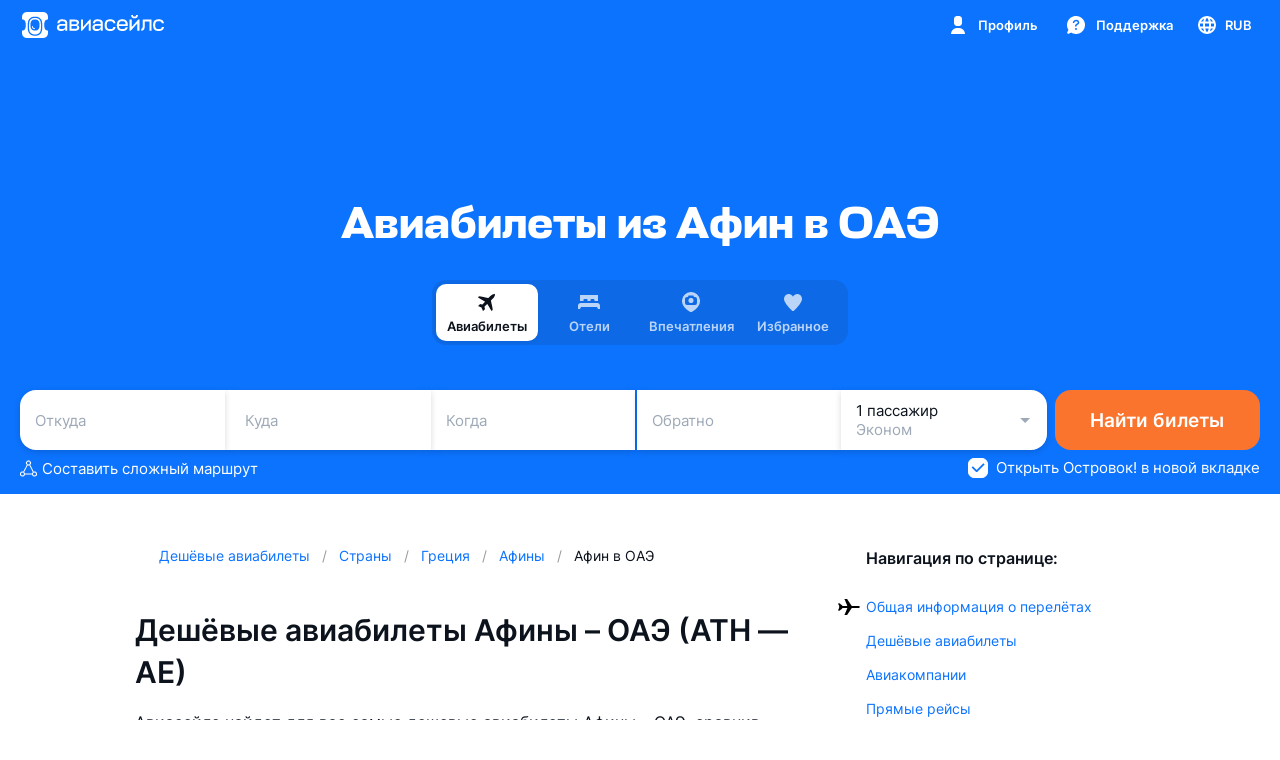

--- FILE ---
content_type: text/html; charset=utf-8
request_url: https://www.aviasales.ru/routes/ath/ae
body_size: 138935
content:
<!DOCTYPE html><html class="page --city-country --ru" data-brand="AS" data-currency="RUB" data-host="RU" data-market="ru" lang="ru">
<head>




<link rel="preconnect" href="https://flagr.aviasales.ru" crossorigin="anonymous" />
<script>
  try {
    window.flagsStart = performance.now();
    window.getFlags = async function getFlags(flagsCtx, flagrUrl) {
    const maybeAuid = document.cookie.split('; ').find((c)=>{
        return c.startsWith('auid=');
    });
    const auid = maybeAuid ? maybeAuid.slice(5) : null;
    /** Unifies entity identifier across users without cookies */ function getUserPlatform() {
        const ua = navigator.userAgent;
        if (/windows phone/i.test(ua)) return 'web_unknown';
        if (/iPad/.test(ua)) return 'web_desktop';
        if (/android/i.test(ua) && /mobile/i.test(ua)) {
            return 'web_android';
        }
        if (/iPhone/.test(ua)) {
            return 'web_ios';
        }
        return 'web_desktop';
    }
    flagsCtx.brand = 'AS';
    flagsCtx.web_client = getUserPlatform();
    /** Passes an actual `null` value to segment constraint evaluation when cookies are disabled */ flagsCtx.auid = auid;
    const entityIdQuery = `entityId=${auid ? encodeURIComponent(auid) : null}`;
    const flagTagQuery = `flagTag=salo-web`;
    const segmentationParametersQuery = Object.entries(flagsCtx).map(([k, v])=>`${k}=${encodeURIComponent(JSON.stringify(v))}`).join('&')// Temporary browser cache bust for non-ru domains
    // FIXME: remove this after most of the traffic from non-ru domains would be cache busted
    .concat(`&reptiloid=false`);
    const featureFlagEvaluationQuery = `${entityIdQuery}&${flagTagQuery}&${segmentationParametersQuery}`;
    const featureFlagEvaluationRequestUrl = `${flagrUrl}/flags?${featureFlagEvaluationQuery}`;
    globalThis.__FLAGR_REQUEST_URL__ = featureFlagEvaluationRequestUrl;
    for(let i = 0; i < 3; i++){
        try {
            const res = await fetch(featureFlagEvaluationRequestUrl, {
                method: 'GET',
                priority: 'high'
            });
            if (res.ok) {
                return res;
            }
        } catch (e) {
            if (i === 2) {
                throw e;
            }
        }
    }
    throw new Error('Failed to get flags after 3 attempts');
}
    window.__FLAGS_CTX__ = {"environment":"production","lang":"ru","market":"ru","platform":"web"}
    window.flagsPromise = window.getFlags(window.__FLAGS_CTX__, "https://flagr.aviasales.ru")
  } catch (e) {
    window.flagsFailed = e;
  }
</script>


<title>Дешёвые авиабилеты Афины — ОАЭ от 5 851 рубля на Авиасейлс</title>









<script>
</script>

<link as="font" crossorigin href="https://static.aviasales.com/helios-assets/stapel_bold..woff2" rel="preload" type="font/woff2">

<meta charset="utf-8">
<meta content="Самые дешёвые авиабилеты из Афин в ОАЭ на Авиасейлс от 5 851 рубля. Сравнение цен на авиабилеты Афины (ATH) — ОАЭ (AE), распродажи и скидки." name="description">

<meta content="ОАЭ из Афин, из Афин в ОАЭ, авиабилеты из Афин в ОАЭ, цены на авиабилеты из Афин в ОАЭ, рейсы из Афин в ОАЭ" name="keywords">


<meta content="Авиасейлс" name="author">
<meta content="1768544058" name="generated">


<link href="https://static.aviasales.com/helios-assets/favicons/favicon.ico" rel="icon" sizes="any">
<link href="https://static.aviasales.com/helios-assets/favicons/icon.svg" rel="icon" type="image/svg+xml">
<link href="https://static.aviasales.com/helios-assets/favicons/apple-touch-icon.png" rel="apple-touch-icon">
<link href="https://static.aviasales.com/helios-assets/favicons/webmanifest.json" rel="manifest">


<meta content="IE=edge,chrome=1" http-equiv="X-UA-Compatible">
<meta content="DPR, Viewport-Width, Width" http-equiv="Accept-CH">
<meta content="width=device-width, initial-scale=1.0, minimum-scale=1.0, maximum-scale=1.0, user-scalable=no, viewport-fit=cover" name="viewport">

<meta content="#0C73FE" media="(prefers-color-scheme: light)" name="theme-color">
<meta content="#141414" media="(prefers-color-scheme: dark)" name="theme-color">



<link href="/og_images/default.png" rel="image_src">

<meta content="Авиабилеты из Афин в ОАЭ от 5 851 рубля" property="og:title">

<meta content="/og_images/default.png" property="og:image">
<meta content="1768521600" property="og:updated_time">

<meta content="image/png" property="og:image:type">
<meta content="1200" property="og:image:width">
<meta content="627" property="og:image:height">
<meta property="og:image:alt">

<meta content="Бронируйте самые дешёвые авиабилеты Афин — в ОАЭ от 5 851 рубля на Авиасейлс." property="og:description">
<meta content="ru_RU" property="og:locale">
<meta content="Авиасейлс" property="og:site_name">
<meta content="article" property="og:type">
<meta content="Авиасейлс" property="article:author">




<meta content="Авиасейлс" property="profile:first_name">
<meta content="Авиасейлс" property="profile:last_name">
<meta content="Авиасейлс" property="profile:username">

<link href="https://static.aviasales.com/helios-assets/meta/apple-touch-icon.png" rel="apple-touch-icon">

<meta content="https://www.facebook.com/aviasales.ru" property="article:publisher">
<meta content="1469970979895783" property="fb:app_id">
<link href="https://plus.google.com/+aviasalesru" rel="publisher">

<meta content="summary_large_image" name="twitter:card">
<meta content="@aviasales" name="twitter:site">
<meta content="Авиабилеты из Афин в ОАЭ от 5 851 рубля" name="twitter:title">
<meta content="Бронируйте самые дешёвые авиабилеты Афин — в ОАЭ от 5 851 рубля на Авиасейлс." name="twitter:description">
<meta content="@aviasales" name="twitter:creator">
<meta content="/og_images/default.png" name="twitter:image">
<meta content="www.aviasales.ru" name="twitter:domain">
<meta content="Авиасейлс — дешевые авиабилеты" name="twitter:app:name:iphone">
<meta content="Авиасейлс — дешевые авиабилеты" name="twitter:app:name:ipad">
<meta content="Авиасейлс — дешевые авиабилеты" name="twitter:app:name:googleplay">
<meta content="https://itunes.apple.com/ru/app/aviasales-aviabilety-desevo/id498958864?mt=8" name="twitter:app:url:iphone">
<meta content="https://itunes.apple.com/ru/app/aviasales-aviabilety-desevo/id498958864?mt=8" name="twitter:app:url:ipad">
<meta content="https://play.google.com/store/apps/details?id=ru.aviasales" name="twitter:app:url:googleplay">
<meta content="id498958864" name="twitter:app:id:iphone">
<meta content="id498958864" name="twitter:app:id:ipad">
<meta content="ru.aviasales" name="twitter:app:id:googleplay">


<script type="text/javascript">
  // Google tags manager
  window._analytics_callbacks = {on_price_click: [], on_start_search: []};
  // to prevent errors in console:
  var dataLayer = [{'gtm.start': new Date().getTime(), event:'gtm.js'}];

  window.inputValuesBeforeInit = {
    origin: '',
    destination: ''
  };

  function storeInputValuesBeforeInit(input, valueKey) {
    if (input) {
      input.addEventListener('input', function () {
        if (window.inputValuesBeforeInit && valueKey in window.inputValuesBeforeInit) {
          window.inputValuesBeforeInit[valueKey] = this.value;
        }
      });
    }
  }

  document.addEventListener("DOMContentLoaded", function () {
    storeInputValuesBeforeInit(document.getElementById('origin'), 'origin');
    storeInputValuesBeforeInit(document.getElementById('destination'), 'destination');
  });
</script>


<script>
globalThis.HELIOS_WEBPACK_PUBLIC_PATH = "https://static.aviasales.com/"</script>



<link rel="preconnect" href="https://static.aviasales.com">

<link rel="preconnect" href="https://hermitage.aviasales.ru">

<link rel="preconnect" href="https://photo.hotellook.com">

<link rel="preconnect" href="https://ariadne.aviasales.com/api/gql" crossorigin>

<link rel="preconnect" href="https://suggest.aviasales.com" crossorigin>

<link rel="preconnect" href="https://auth.avs.io" crossorigin="use-credentials">

<script>
  window.initTheme = function (theme) {
    var root = document.documentElement;
    var isTouchDevice = window.matchMedia('(hover: none)').matches;
    if (isTouchDevice) {
      root.classList.add('--is-touch-device');
    }
    var isCurrentPageWithTheme =
      window.isSearchPage ||
      window.isMainPage ||
      window.isUserPage ||
      window.isPremiumPage ||
      window.isHotelPage ||
      window.isHotelsSearchPage ||
      window.isHotelsMainPage ||
      window.isHotelsClickPage ||
      window.isClickPage ||
      window.isWalksPage ||
      window.isGuidesPage ||
      window.isFavoritesPage;

    if (!isCurrentPageWithTheme) {
      return;
    }

    try {
      var savedTheme = localStorage.getItem('userTheme');
      theme = theme || savedTheme;

      if (theme === 'dark') {
        if (!root.classList.contains('--night')) {
          root.classList.add('--night');
        }
      } else {
        if (root.classList.contains('--night')) {
          root.classList.remove('--night');
        }
      }

      return theme;
    } catch (e) {
      return;
    }
  };
</script>

<link data-chunk="main" rel="stylesheet" href="https://static.aviasales.com/selene-static/entrypoint/main.5abc79fee327e389.css" onerror="this.remove && this.remove()">

<link data-chunk="web_platform/third_party_scripts" rel="stylesheet" href="https://static.aviasales.com/selene-static/entrypoint/platform-c81f275cc8fd92fc46b500833451cbdca7e5559a.40aa61bc1b16c57e.css" onerror="this.remove && this.remove()">

<link data-chunk="web_platform/third_party_scripts" rel="stylesheet" href="https://static.aviasales.com/selene-static/entrypoint/web_platform/third_party_scripts.84090c4d6de7a083.css" onerror="this.remove && this.remove()">

<link data-chunk="usercom/gdpr" rel="stylesheet" href="https://static.aviasales.com/selene-static/entrypoint/usercom/gdpr.55269bde39c7031b.css" onerror="this.remove && this.remove()">

<link data-chunk="explore/market_change_offer" rel="stylesheet" href="https://static.aviasales.com/selene-static/entrypoint/platform-37586a1a712102f07746177eda5436b29bbf930e.5ec1ce4252e5a4cb.css" onerror="this.remove && this.remove()">

<link data-chunk="explore/market_change_offer" rel="stylesheet" href="https://static.aviasales.com/selene-static/entrypoint/shared-af2f3338ca3e6f1be95591031c1a866529f51a09.27cca989b60d0c12.css" onerror="this.remove && this.remove()">

<link data-chunk="explore/market_change_offer" rel="stylesheet" href="https://static.aviasales.com/selene-static/entrypoint/shared-c39715e3bfedac99d76b986f217e7c90dfe38125.66b64234f1b6f1a3.css" onerror="this.remove && this.remove()">

<link data-chunk="explore/market_change_offer" rel="stylesheet" href="https://static.aviasales.com/selene-static/entrypoint/shared-528b8641fe3904b0b64591b29e8baa2ae1e93a27.fc6d465572862bc9.css" onerror="this.remove && this.remove()">

<link data-chunk="explore/market_change_offer" rel="stylesheet" href="https://static.aviasales.com/selene-static/entrypoint/explore/market_change_offer.70897f13f4d5bc80.css" onerror="this.remove && this.remove()">

<link data-chunk="explore/web2app" rel="stylesheet" href="https://static.aviasales.com/selene-static/entrypoint/shared-185d509f25ecd9fd05746f1aceff4f245b2e63c1.1348c932ea3ba6da.css" onerror="this.remove && this.remove()">

<link data-chunk="explore/web2app" rel="stylesheet" href="https://static.aviasales.com/selene-static/entrypoint/shared-29e155884ceae17fac946c222645261bbc871b20.6209c07ef7708d94.css" onerror="this.remove && this.remove()">

<link data-chunk="explore/web2app" rel="stylesheet" href="https://static.aviasales.com/selene-static/entrypoint/shared-2483a015e1a4a7f8cc95cf15857ca5dd4071aa56.2b938e570135eabb.css" onerror="this.remove && this.remove()">

<link data-chunk="explore/web2app" rel="stylesheet" href="https://static.aviasales.com/selene-static/entrypoint/shared-255468be65e4642ac3095a6feedb9dddbebaf047.e422d053948e31e0.css" onerror="this.remove && this.remove()">

<link data-chunk="explore/web2app" rel="stylesheet" href="https://static.aviasales.com/selene-static/entrypoint/shared-4e5832c9f485dc3052c59b164432ab04ea9fda60.d462639eef5d55e2.css" onerror="this.remove && this.remove()">

<link data-chunk="explore/web2app" rel="stylesheet" href="https://static.aviasales.com/selene-static/entrypoint/explore/web2app.e2d44a3352f31e8e.css" onerror="this.remove && this.remove()">

<link data-chunk="usercom/login_popup" rel="stylesheet" href="https://static.aviasales.com/selene-static/entrypoint/usercom/login_popup.7735d95a82558586.css" onerror="this.remove && this.remove()">

<link data-chunk="explore/0_header" rel="stylesheet" href="https://static.aviasales.com/selene-static/entrypoint/shared-c1c698c7c081c02aa367bcb9c90a3fe0a16e9549.d32951a3558d764d.css" onerror="this.remove && this.remove()">

<link data-chunk="explore/0_header" rel="stylesheet" href="https://static.aviasales.com/selene-static/entrypoint/shared-f9b97437f7f60a6dfd144d97d0de129942e52b4c.89008c903bdac30d.css" onerror="this.remove && this.remove()">

<link data-chunk="explore/0_header" rel="stylesheet" href="https://static.aviasales.com/selene-static/entrypoint/shared-a62eb74bc2850e152ca391462fd640b3ed31d770.321147b730bfa42a.css" onerror="this.remove && this.remove()">

<link data-chunk="explore/0_header" rel="stylesheet" href="https://static.aviasales.com/selene-static/entrypoint/shared-4f583cf929845fd180378bcd6e69dda859351716.8c90cc93425203f5.css" onerror="this.remove && this.remove()">

<link data-chunk="explore/0_header" rel="stylesheet" href="https://static.aviasales.com/selene-static/entrypoint/shared-f1e2c6eda2ad76340b3617a9b254b89b48656dd4.1b175df6e586b36d.css" onerror="this.remove && this.remove()">

<link data-chunk="explore/0_header" rel="stylesheet" href="https://static.aviasales.com/selene-static/entrypoint/explore/0_header.8fb9bf083be37c65.css" onerror="this.remove && this.remove()">

<link data-chunk="explore/0_footer" rel="stylesheet" href="https://static.aviasales.com/selene-static/entrypoint/shared-aa2f4ccbe8266f9b123a08c0ac1894a9225935ff.eb2ab5fcd9466087.css" onerror="this.remove && this.remove()">

<link data-chunk="explore/0_footer" rel="stylesheet" href="https://static.aviasales.com/selene-static/entrypoint/explore/0_footer.f92a1edd52da8e9e.css" onerror="this.remove && this.remove()">



<script >document.addEventListener("DOMContentLoaded", function () { window.documentContentLoaded = true; });</script>

<link href="https://static.aviasales.com/helios-assets/css_variables.668938a4d5ec7ff73cc6a.css" media="all" onerror="this.remove()" rel="stylesheet">

<link href="https://static.aviasales.com/helios-assets/app.01120d05a91031b8da66a.css" media="all" onerror="this.remove()" rel="stylesheet">






<link href="https://www.aviasales.ru/routes/ath/ae" rel="canonical">

<link href="https://www.aviasales.uz/uz/routes/ath/ae" hreflang="uz" rel="alternate">
<link href="https://www.aviasales.uz/routes/ath/ae" hreflang="ru-UZ" rel="alternate">
<link href="https://www.aviasales.by/routes/ath/ae" hreflang="ru-BY" rel="alternate">
<link href="https://www.aviasales.kz/kk/routes/ath/ae" hreflang="kk-KZ" rel="alternate">
<link href="https://www.aviasales.kz/routes/ath/ae" hreflang="ru-KZ" rel="alternate">
<link href="https://www.aviasales.ru/routes/ath/ae" hreflang="ru-RU" rel="alternate">
<link href="https://www.aviasales.ru/routes/ath/ae" hreflang="x-default" rel="alternate">


<script type="application/ld+json">{"url":"https://www.aviasales.ru","sameAs":["https://www.facebook.com/aviasales.ru/","https://www.twitter.com/aviasales","https://www.vk.com/aviasalesru"],"name":"Aviasales.ru","logo":"https://static.aviasales.com/helios-assets/meta/logo_151.png","@type":"Organization","@context":"https://schema.org"}</script>
<meta content="049ffcc6b9" name="verify-admitad">
<script >document.addEventListener("DOMContentLoaded", function () { window.documentContentLoaded = true; });</script>
</head>
<body>
<script>
window.initTheme && window.initTheme()</script>

<div data-selene-widget="0_header"><div class="s__GkNOd0J0D3cppEDs s___Ih4FphCv9oj087o"><div class="s__D21x2Sj8y4ooS66t"><div class="s__opFoEHPYLJglJNpC"><a class="s__KUdn0_aJisjbggNt" href="/"><span class="s__LG0E7QYCAj0Oqgxh s__P7N1ZIvs0P8YcIbt s__KtfrMe01C6kZrUzh s__pcFr8DkLKIuA0CCw s__lwvZEaKc_982yPaB s__R3ZDleS4xIKVgTve" data-test-id="logo"><svg width="30" height="30" viewBox="0 0 30 30" fill="none" xmlns="http://www.w3.org/2000/svg" class="s__YSE7AfTOZEm9woOx s__VX9Ip2cqJ6UrtDYg"><path d="M12.5311 16.1143C12.2536 16.1143 12.0286 16.3393 12.0286 16.6168V16.8752L12.0292 16.8877C12.0815 17.9336 12.8705 18.981 14.2131 19.0842L14.2324 19.0857H14.4975C14.775 19.0857 15 18.8607 15 18.5832C15 18.3057 14.775 18.0807 14.4975 18.0807H14.2722C13.5005 18.013 13.0681 17.4329 13.0336 16.849V16.6168C13.0336 16.3393 12.8086 16.1143 12.5311 16.1143Z" fill="currentColor"></path><path fill-rule="evenodd" clip-rule="evenodd" d="M13.9092 7.99435C11.3118 8.10868 9.30388 10.2408 9.1735 12.8374C9.10811 14.1397 9.05712 15.3042 9.05712 16.3867C9.05712 17.3963 9.10148 18.4072 9.16051 19.5691C9.29179 22.1528 11.2964 24.2656 13.8809 24.3815C14.2723 24.3991 14.6516 24.4095 15 24.4095C15.3592 24.4095 15.7514 24.3984 16.1558 24.3798C18.7235 24.2621 20.7206 22.1741 20.8472 19.6069C20.9023 18.4892 20.9428 17.4904 20.9428 16.3867C20.9428 15.1539 20.8978 14.0166 20.838 12.7882C20.7128 10.2131 18.7142 8.11339 16.1386 7.99649C15.7403 7.97841 15.3541 7.96761 15 7.96761C14.66 7.96761 14.2906 7.97756 13.9092 7.99435ZM10.6179 13.1352C10.7164 11.156 12.2192 9.53951 14.1548 9.45032C14.4505 9.43669 14.737 9.42857 15 9.42857C15.2761 9.42857 15.5781 9.43752 15.8894 9.45239C17.8048 9.54389 19.2977 11.1301 19.3904 13.0889C19.3992 13.2756 19.4075 13.4347 19.415 13.5789C19.4405 14.0679 19.4571 14.3883 19.4571 15.0525C19.4571 15.7077 19.4389 16.0806 19.4116 16.6414C19.4072 16.7315 19.4025 16.8265 19.3977 16.9283C19.3049 18.8795 17.8136 20.4545 15.9056 20.5468C15.5886 20.5622 15.2809 20.5714 15 20.5714C14.7293 20.5714 14.4337 20.5628 14.1288 20.5485C12.2051 20.4579 10.7055 18.8594 10.6077 16.8923C10.6013 16.7639 10.5952 16.6464 10.5896 16.5362L10.5895 16.5354C10.5615 15.9939 10.5429 15.6327 10.5429 15.0525C10.5429 14.4951 10.5601 14.1891 10.5862 13.7243C10.5958 13.5555 10.6064 13.3656 10.6179 13.1352Z" fill="currentColor"></path><path fill-rule="evenodd" clip-rule="evenodd" d="M8.62428 2H21.3757C24.1744 2 24.8978 2.2904 25.5967 2.66419C26.3512 3.06772 26.9323 3.64878 27.3358 4.40331C27.7096 5.10225 28 5.82557 28 8.62428V9.06506C28 9.26773 27.8375 9.43274 27.635 9.44132C27.5727 9.44396 27.5097 9.44697 27.4462 9.45032C25.7525 9.53951 24.4376 11.156 24.3514 13.1352C24.3414 13.3641 24.3321 13.5533 24.3238 13.7214L24.3237 13.7234L24.3237 13.7243C24.3008 14.1891 24.2857 14.4951 24.2857 15.0525C24.2857 15.6327 24.3021 15.9941 24.3265 16.5355C24.3315 16.6459 24.3369 16.7637 24.3425 16.8923C24.428 18.8594 25.7401 20.4579 27.4235 20.5485C27.4946 20.5523 27.5653 20.5557 27.635 20.5587C27.8375 20.5673 28 20.7323 28 20.9349V21.3757C28 24.1744 27.7096 24.8978 27.3358 25.5967C26.9323 26.3512 26.3512 26.9323 25.5967 27.3358C24.8978 27.7096 24.1744 28 21.3757 28H8.62428C5.82558 28 5.10225 27.7096 4.40331 27.3358C3.64878 26.9323 3.06772 26.3512 2.66419 25.5967C2.2904 24.8978 2 24.1744 2 21.3757V20.9349C2 20.7323 2.16248 20.5673 2.36497 20.5587C2.44457 20.5553 2.52526 20.5513 2.60664 20.5468C4.27615 20.4545 5.5811 18.8795 5.66225 16.9283C5.66641 16.8281 5.67041 16.7345 5.67421 16.6457L5.6744 16.6412C5.69836 16.0804 5.71429 15.7077 5.71429 15.0525C5.71429 14.3883 5.69968 14.0676 5.67741 13.5787C5.67084 13.4344 5.6636 13.2756 5.65587 13.0889C5.5748 11.1301 4.2685 9.54389 2.5925 9.45239C2.51591 9.44821 2.43996 9.4445 2.36497 9.44132C2.16249 9.43274 2 9.26773 2 9.06506V8.62428C2 5.82557 2.2904 5.10225 2.66419 4.40331C3.06772 3.64878 3.64878 3.06772 4.40331 2.66419C5.10225 2.2904 5.82558 2 8.62428 2ZM13.8526 6.70793C10.5459 6.85349 8.04891 9.55953 7.88757 12.7728C7.82218 14.0751 7.76957 15.2684 7.76957 16.3866C7.76957 17.4317 7.8155 18.4709 7.87462 19.6344C8.03747 22.8395 10.5355 25.5204 13.8233 25.6678C14.2279 25.6859 14.6273 25.6971 15 25.6971C15.3844 25.6971 15.7971 25.6852 16.2149 25.6661C19.4788 25.5163 21.9757 22.8667 22.1333 19.6702C22.1887 18.5465 22.2305 17.5226 22.2305 16.3866C22.2305 15.1223 22.1842 13.9604 22.1242 12.7256C21.9685 9.52397 19.4727 6.85882 16.1971 6.71015C15.7855 6.69147 15.379 6.67995 15 6.67995C14.6362 6.67995 14.2471 6.69057 13.8526 6.70793Z" fill="currentColor"></path></svg><svg width="107" height="30" viewBox="0 0 107 30" fill="none" xmlns="http://www.w3.org/2000/svg" class="s__nk32NUSrM_EgTUEA s__k_4M25mTYWAMUMCH s__OmB1UnQEjQgDvfZW" data-test-id="logo-text"><path d="M80.0525 7.54139C79.4874 8.09416 78.6414 8.33347 77.5277 8.33347C76.4172 8.33347 75.5481 8.09416 74.9995 7.54139C74.4343 7.00885 74.1766 6.1898 74.1766 5.13482V5H75.9843V5.13482C75.9843 5.70107 76.1099 6.06509 76.3214 6.26396L76.328 6.2707C76.5428 6.48978 76.9394 6.59764 77.5244 6.59764C78.1093 6.59764 78.4861 6.48978 78.7009 6.2707L78.7075 6.26396C78.9256 6.06509 79.0677 5.6977 79.0677 5.13482V5H80.8754V5.13482C80.8754 6.19317 80.5945 7.01222 80.0525 7.54139Z" fill="currentColor"></path><path fill-rule="evenodd" clip-rule="evenodd" d="M68.2445 18.189C68.4196 17.9496 68.5386 17.6497 68.6212 17.2519L68.6476 17.1407H70.7495L70.7264 17.2958C70.6206 17.9766 70.4256 18.5597 70.115 19.0316C69.8109 19.5203 69.4375 19.9046 68.9748 20.1944C68.5154 20.4843 67.9933 20.6832 67.4116 20.8146C66.8069 20.9461 66.1624 20.9899 65.4585 20.9899C64.5827 20.9899 63.8094 20.9022 63.1187 20.7034C62.4247 20.5281 61.8133 20.1944 61.3308 19.7461C60.8483 19.2945 60.4781 18.6912 60.2171 17.9429C59.956 17.2115 59.8271 16.2913 59.8271 15.2026C59.8271 14.0904 59.9527 13.1466 60.2138 12.395C60.4715 11.6467 60.8417 11.0232 61.3242 10.5513L61.3275 10.5479C61.8067 10.103 62.3982 9.76932 63.0922 9.57046H63.0956C63.783 9.39519 64.5563 9.28733 65.4122 9.28733C67.0415 9.28733 68.3436 9.70528 69.3053 10.5513C70.2505 11.4074 70.7231 12.6983 70.7231 14.4072V15.988H61.9455C61.9587 16.6082 62.0578 17.1239 62.2099 17.5081C62.3718 17.9193 62.6131 18.2463 62.9105 18.4889C63.2079 18.735 63.5681 18.8968 63.9945 18.981C64.4307 19.0653 64.9099 19.1091 65.4519 19.1091C65.8716 19.1091 66.245 19.0889 66.6152 19.0248H66.6218C66.9622 18.981 67.2662 18.8799 67.5504 18.735L67.5537 18.7316H67.557C67.828 18.6136 68.0429 18.435 68.2445 18.189ZM62.9931 11.7782C62.6957 12.0006 62.4544 12.3073 62.2726 12.7185C62.1041 13.0994 62.0017 13.578 61.9686 14.1915H68.5716C68.5617 13.6185 68.4791 13.1601 68.3304 12.7792C68.1684 12.3646 67.9668 12.0613 67.6925 11.8186C67.4149 11.5928 67.0944 11.431 66.711 11.3265C66.3177 11.2422 65.8815 11.1782 65.4089 11.1782C64.9099 11.1782 64.4737 11.222 64.0606 11.3063C63.6574 11.3872 63.2938 11.5523 62.9931 11.7782Z" fill="currentColor"></path><path d="M85.6211 17.0261C85.6608 16.5778 85.7038 16.0015 85.7038 15.2734V9.61764H94.554V20.673H92.429V11.5051H87.766V15.533C87.766 17.2688 87.5115 18.5698 87.029 19.399C86.5333 20.2686 85.7236 20.673 84.6297 20.673H84.1604V18.6777H84.2926C84.557 18.6777 84.7652 18.6339 84.9271 18.5429L84.9337 18.5395L84.937 18.5361C85.0891 18.4687 85.2411 18.3035 85.3601 18.0609C85.4757 17.8216 85.5583 17.4946 85.6211 17.0261Z" fill="currentColor"></path><path d="M56.4132 16.9958C56.3306 17.434 56.1885 17.7811 56.0134 18.044C55.8118 18.3305 55.5936 18.5328 55.3359 18.6945C55.055 18.8563 54.7542 18.9608 54.4072 19.0215C54.0371 19.0855 53.6636 19.1058 53.2439 19.1058C52.6788 19.1058 52.1831 19.0619 51.7501 18.9574C51.304 18.853 50.9471 18.671 50.6728 18.3912L50.6695 18.3878C50.372 18.1047 50.1506 17.7171 49.9854 17.2149C49.8234 16.716 49.7375 16.0419 49.7375 15.2094C49.7375 14.3566 49.8201 13.6792 49.9854 13.1365C50.1506 12.6107 50.372 12.2029 50.6695 11.9231L50.6728 11.9197C50.9471 11.64 51.304 11.4546 51.7501 11.3535C52.1831 11.249 52.6821 11.185 53.2439 11.185C53.6339 11.185 54.0073 11.2254 54.3444 11.2692C54.6683 11.3333 54.969 11.4344 55.2499 11.5962C55.5077 11.758 55.7291 11.9636 55.9307 12.2298C56.1092 12.4927 56.2513 12.8197 56.3306 13.2343L56.3504 13.3421H58.4787L58.449 13.1837C58.3201 12.4624 58.1251 11.8388 57.8178 11.3434C57.5137 10.8546 57.1403 10.4535 56.7041 10.1401L56.7008 10.1367C56.2645 9.84685 55.739 9.62439 55.1574 9.49294C54.5559 9.36149 53.9313 9.29745 53.2472 9.29745C52.3681 9.29745 51.5981 9.40531 50.9107 9.58058H50.9074C50.2134 9.77944 49.602 10.1131 49.1195 10.558L49.1162 10.5614C48.6337 11.0333 48.2636 11.6568 48.0058 12.4051C47.7447 13.1567 47.6191 14.1005 47.6191 15.2128C47.6191 16.3015 47.748 17.2216 48.0058 17.953C48.2636 18.7013 48.637 19.3046 49.1195 19.7563C49.602 20.2046 50.2134 20.5382 50.9074 20.7135C51.5981 20.9124 52.3714 21 53.2472 21C53.9544 21 54.5989 20.936 55.2004 20.8045C55.7853 20.6731 56.3075 20.4506 56.7668 20.1371C57.2295 19.8237 57.5997 19.4226 57.907 18.9103C58.2144 18.4148 58.4093 17.7912 58.5184 17.0463L58.5415 16.8913H56.4397L56.4132 16.9958Z" fill="currentColor"></path><path d="M104.872 16.9958L104.892 16.8846V16.8913H107L106.977 17.0463C106.868 17.7912 106.673 18.4148 106.365 18.9103C106.058 19.4226 105.688 19.8237 105.225 20.1371C104.766 20.4506 104.244 20.6731 103.659 20.8045C103.057 20.936 102.413 21 101.706 21C100.83 21 100.057 20.9124 99.3659 20.7135C98.6719 20.5382 98.0605 20.2046 97.578 19.7563C97.0955 19.3046 96.7253 18.7013 96.4643 17.953C96.2065 17.2216 96.0776 16.3015 96.0776 15.2128C96.0776 14.1005 96.2032 13.1567 96.4643 12.4051C96.722 11.6568 97.0922 11.0333 97.5747 10.5614L97.578 10.558C98.0605 10.1131 98.6719 9.77944 99.3659 9.58058H99.3692C100.057 9.40531 100.827 9.29745 101.706 9.29745C102.39 9.29745 103.014 9.36149 103.616 9.49294C104.201 9.62439 104.723 9.84685 105.159 10.1367L105.163 10.1401C105.599 10.4535 105.972 10.8546 106.276 11.3434C106.584 11.8388 106.779 12.4624 106.907 13.1837L106.937 13.3421H104.809L104.789 13.2343C104.71 12.8197 104.568 12.4927 104.389 12.2298C104.188 11.9636 103.966 11.758 103.708 11.5962C103.427 11.4344 103.127 11.3333 102.803 11.2692C102.466 11.2254 102.092 11.185 101.702 11.185C101.141 11.185 100.642 11.249 100.209 11.3535C99.7625 11.4546 99.4055 11.64 99.1312 11.9197L99.1279 11.9231C98.8305 12.2029 98.6091 12.6107 98.4438 13.1365C98.2786 13.6792 98.196 14.3566 98.196 15.2094C98.196 16.0419 98.2819 16.716 98.4438 17.2149C98.6091 17.7171 98.8305 18.1047 99.1279 18.3878L99.1312 18.3912C99.4055 18.671 99.7625 18.853 100.209 18.9574C100.642 19.0619 101.137 19.1058 101.702 19.1058C102.122 19.1058 102.496 19.0855 102.866 19.0215C103.213 18.9608 103.513 18.8563 103.794 18.6945C104.052 18.5328 104.27 18.3305 104.472 18.044C104.647 17.7811 104.789 17.434 104.872 16.9958Z" fill="currentColor"></path><path fill-rule="evenodd" clip-rule="evenodd" d="M44.4696 10.2243C43.5938 9.59743 42.3776 9.29408 40.8607 9.29408C40.1337 9.29408 39.4694 9.35812 38.9076 9.49294C38.3226 9.62439 37.8203 9.84685 37.4039 10.1401L37.4006 10.1435C36.9809 10.4603 36.6504 10.8614 36.3893 11.3535C36.1249 11.849 35.9531 12.4691 35.8671 13.1938L35.8506 13.3455H37.9128L37.9294 13.2309C37.9921 12.8096 38.0913 12.4826 38.2499 12.2231L38.2565 12.2163C38.3953 11.9534 38.5705 11.7546 38.8051 11.5962C39.0398 11.4377 39.3174 11.3333 39.6611 11.2726C39.9949 11.2288 40.4113 11.1883 40.8673 11.1883C41.915 11.1883 42.6189 11.3804 43.0518 11.7006C43.4715 12.0107 43.6963 12.5433 43.6963 13.3387V14.1005C43.4504 14.0975 43.2252 14.0813 43.0116 14.0659L42.9295 14.06H42.9163C42.6486 14.06 42.3776 14.0398 42.1033 14.0162H42.0901C41.948 14.0162 41.8092 14.0128 41.6605 14.0061H41.6473C41.4952 13.9994 41.3333 13.996 41.1615 13.996C41.0028 13.996 40.8409 13.9926 40.6657 13.9859H40.636C40.4509 13.9791 40.2526 13.9758 40.0411 13.9758C39.1224 13.9758 38.3656 14.0836 37.7773 14.2859H37.774C37.1924 14.5049 36.7297 14.7712 36.3959 15.115C36.0423 15.4554 35.8176 15.8397 35.6854 16.2475C35.5532 16.652 35.5102 17.0565 35.5102 17.434C35.5102 18.0676 35.5962 18.6305 35.8176 19.0889C36.0159 19.5372 36.3034 19.9214 36.6834 20.1944C37.0404 20.4877 37.4799 20.6899 37.9789 20.8214C38.4813 20.9562 39.0232 21 39.6181 21C40.5203 21 41.3465 20.845 42.0868 20.491C42.804 20.1472 43.3426 19.6113 43.6963 18.8934V20.6764H45.8213V13.332C45.8179 11.9197 45.3619 10.858 44.4696 10.2243ZM43.693 16.7565C43.6533 17.2587 43.5277 17.6632 43.336 17.9598C43.1344 18.2665 42.8767 18.5092 42.5627 18.6676C42.2355 18.8327 41.8687 18.9574 41.4589 19.0215C41.0425 19.0855 40.6492 19.1057 40.2295 19.1057C39.3042 19.1057 38.6366 18.9777 38.2235 18.735C37.8368 18.5092 37.6352 18.0912 37.6352 17.407C37.6352 17.1778 37.6551 16.9587 37.7311 16.7666L37.7377 16.7531C37.7906 16.5677 37.9194 16.3756 38.1343 16.2206L38.1409 16.2138C38.3292 16.0621 38.6399 15.9374 39.0596 15.8296C39.4727 15.7453 40.0543 15.6813 40.7649 15.6813C40.9665 15.6813 41.1747 15.6846 41.3961 15.6914H41.4258C41.6572 15.6981 41.9017 15.7015 42.1562 15.7015C42.6288 15.7217 43.151 15.7419 43.6963 15.7622V16.7565H43.693Z" fill="currentColor"></path><path fill-rule="evenodd" clip-rule="evenodd" d="M19.6901 15.088C20.4535 15.1858 21.0748 15.4015 21.5275 15.7756C21.9869 16.1969 22.2282 16.8205 22.2249 17.6699C22.2249 18.1013 22.1356 18.4822 22.0034 18.8395C21.8679 19.2069 21.6432 19.5271 21.3326 19.8001C21.0252 20.0697 20.6518 20.2955 20.2122 20.4506H20.2089C19.7462 20.609 19.2241 20.673 18.6226 20.673H12.4426V9.61764H18.1599C18.8473 9.61764 19.4356 9.70527 19.9148 9.86032H19.9214C20.3973 10.0356 20.774 10.2378 21.0847 10.5108C21.392 10.7838 21.6201 11.0805 21.7556 11.4276C21.8878 11.7647 21.9539 12.1051 21.9539 12.4691C21.9539 13.2679 21.7357 13.9117 21.3226 14.333L21.3193 14.3364C20.9161 14.7274 20.3742 14.9701 19.6901 15.051V15.088ZM18.0145 11.5051H14.5709V14.1881H18.3979C18.9729 14.1881 19.3464 14.0432 19.5413 13.7904C19.7363 13.5106 19.852 13.1938 19.852 12.7927C19.852 12.5938 19.8156 12.4152 19.7727 12.2433C19.7396 12.1118 19.657 12.004 19.5347 11.8793C19.4091 11.7714 19.2241 11.6905 18.9729 11.6063C18.7317 11.5456 18.4045 11.5051 18.0145 11.5051ZM18.2029 18.7855C18.8044 18.7855 19.267 18.681 19.6207 18.4788C19.9478 18.2934 20.123 17.9564 20.123 17.4306C20.123 17.0059 20.004 16.6722 19.7727 16.3958C19.5579 16.143 19.1051 15.9913 18.3714 15.9913H14.5709V18.7855H18.2029Z" fill="currentColor"></path><path d="M26.0155 17.0564V9.61764H23.8872V20.673H25.1364L31.6734 13.3151V20.673H33.7984V9.61764H32.5491L26.0155 17.0564Z" fill="currentColor"></path><path fill-rule="evenodd" clip-rule="evenodd" d="M5.35711 9.29408C6.87402 9.29408 8.09019 9.59743 8.96596 10.2243C9.85496 10.858 10.311 11.9197 10.311 13.332V20.6731H8.18603V18.89C7.83241 19.608 7.29703 20.1439 6.57658 20.4877C5.8363 20.8416 5.0101 20.9966 4.10789 20.9966C3.51302 20.9966 2.97103 20.9528 2.4687 20.818C1.96967 20.6865 1.53013 20.4843 1.17321 20.1911C0.793156 19.918 0.505637 19.5338 0.307348 19.0855C0.0859252 18.6271 0 18.0642 0 17.4306C0 17.0531 0.0429626 16.6486 0.175155 16.2442C0.307348 15.8363 0.532075 15.4521 0.885691 15.1116C1.22278 14.7712 1.68546 14.5049 2.26049 14.2859H2.2638C2.85206 14.0836 3.60886 13.9758 4.5276 13.9758C4.73911 13.9758 4.93739 13.9791 5.12246 13.9859H5.15221C5.32736 13.9926 5.4893 13.996 5.64793 13.996C5.81978 13.996 5.98172 13.9994 6.13374 14.0061H6.14696C6.29567 14.0128 6.43448 14.0162 6.57658 14.0162H6.5898C6.86741 14.0398 7.1384 14.06 7.40609 14.06H7.41931L7.50141 14.0659C7.71499 14.0813 7.94015 14.0975 8.18603 14.1005V13.332C8.18603 12.5365 7.9613 12.004 7.54159 11.6939C7.10866 11.3737 6.40473 11.1816 5.35711 11.1816C4.90104 11.1816 4.48463 11.222 4.15085 11.2658C3.80384 11.3265 3.52954 11.431 3.2949 11.5894C3.06026 11.7478 2.8851 11.9467 2.7463 12.2096L2.743 12.213V12.2197C2.58767 12.4792 2.48522 12.8062 2.42243 13.2275L2.40591 13.3421H0.343701L0.360225 13.1904C0.44615 12.4658 0.618001 11.8456 0.882386 11.3501C1.14347 10.858 1.47395 10.4569 1.89366 10.1401L1.89696 10.1367C2.31337 9.84348 2.8157 9.62439 3.40396 9.49294C3.96578 9.35812 4.63005 9.29408 5.35711 9.29408ZM7.82911 17.9598C8.02079 17.6632 8.14307 17.2587 8.18603 16.7565H8.18933V15.7622C7.64404 15.7419 7.11857 15.7217 6.64929 15.7015C6.39482 15.7015 6.15026 15.6981 5.91892 15.6914H5.88918C5.66776 15.6846 5.45956 15.6813 5.25796 15.6813C4.54743 15.6813 3.96578 15.7453 3.55268 15.8296C3.13297 15.9374 2.82231 16.0621 2.63394 16.2138L2.62733 16.2206C2.41252 16.3756 2.28363 16.5677 2.23075 16.7531L2.22414 16.7666C2.14813 16.9587 2.1283 17.1778 2.1283 17.407C2.1283 18.0912 2.3299 18.5092 2.71656 18.735C3.12966 18.9777 3.79723 19.1057 4.72258 19.1057C5.14229 19.1057 5.53557 19.0855 5.95197 19.0215C6.36177 18.9574 6.7286 18.8327 7.05578 18.6676C7.36974 18.5092 7.63082 18.2665 7.82911 17.9598Z" fill="currentColor"></path><path d="M74.6988 17.0564V9.61764H72.5738V20.673H73.8197L80.3566 13.3151V20.673H82.4816V9.61764H81.2324L74.6988 17.0564Z" fill="currentColor"></path></svg></span></a><div class="s__Dfkj4L2WJR8kv8IY s__yGeGmsmshs6ZHWLG"><div class="s__fNUtP7dH6gz7sKrs s__fh2TfLh8S4hURSAM"><nav class="s__Qv0PAvfT0OQFReFC"><ul class="s__CyZRSDs4EOY1eWrX"><li class="s__LMGS12W8xhIaj2Fa s__gx_dkIbdqoMX8UOD"><a class="s___Dz4EGLYTt896J4U" href="/"><div class="s__OiGSyFEkZUssoQhC s__Tz4KzdDsCOUzWA0D"><svg xmlns="http://www.w3.org/2000/svg" width="16" height="16" fill="currentColor" viewBox="0 0 16 16" aria-hidden="true" data-test-id="icon" style="display:inline-block"><path d="M6.197 11.38 6.5 13.5 5 15l-.999-3.003-3-1.002 1.5-1.499 2.12.305 1.714-1.928L1.001 5a2.5 2.5 0 0 1 2.738-1.026l4.94 1.347 1.807-1.807a6.1 6.1 0 0 1 2.38-1.47.86.86 0 0 1 1.089 1.089 6.1 6.1 0 0 1-1.469 2.38L10.68 7.321l1.442 5.288a2 2 0 0 1-.82 2.19L11 15 8.127 9.664z"></path></svg></div><div class="s__tFATZUtz8MERTvpf s__DUckPDeVnDY28YMz s___Wp176WmpNMeATYr s__t8x8pDmpcDQUJMHE" data-tab-text="true" data-test-id="text">Авиабилеты</div><div class="s__OMlUog_wDVg0J1b3 s__sA9CK1kXNMM0FPME"></div></a></li><li class="s__LMGS12W8xhIaj2Fa"><a class="s___Dz4EGLYTt896J4U" href="/hotels"><div class="s__OiGSyFEkZUssoQhC s__Tz4KzdDsCOUzWA0D"><svg xmlns="http://www.w3.org/2000/svg" width="16" height="16" fill="currentColor" viewBox="0 0 16 16" aria-hidden="true" data-test-id="icon" style="display:inline-block"><path d="M14.5 2.5h-13v4H4v-1a.5.5 0 0 1 .5-.5h2a.5.5 0 0 1 .5.5v1h2v-1a.5.5 0 0 1 .5-.5h2a.5.5 0 0 1 .5.5v1h2.5zM2 8a2 2 0 0 0-2 2v3h1.5l1-2h11l1 2H16v-3a2 2 0 0 0-2-2z"></path></svg></div><div class="s__tFATZUtz8MERTvpf s__DUckPDeVnDY28YMz s___Wp176WmpNMeATYr s__t8x8pDmpcDQUJMHE" data-tab-text="true" data-test-id="text">Отели</div><div class="s__OMlUog_wDVg0J1b3 s__sA9CK1kXNMM0FPME"></div></a></li><li class="s__LMGS12W8xhIaj2Fa"><a class="s___Dz4EGLYTt896J4U" href="/guides?source=tab"><div class="s__OiGSyFEkZUssoQhC s__Tz4KzdDsCOUzWA0D"><svg xmlns="http://www.w3.org/2000/svg" width="16" height="16" fill="currentColor" viewBox="0 0 16 16" aria-hidden="true" data-test-id="icon" style="display:inline-block"><path fill-rule="evenodd" d="M13.5 6.5a5.5 5.5 0 1 0-11 0c0 4.5 5 8.5 5 8.5h1s5-4 5-8.5M8 9a2.5 2.5 0 1 0 0-5 2.5 2.5 0 0 0 0 5" clip-rule="evenodd"></path></svg></div><div class="s__tFATZUtz8MERTvpf s__DUckPDeVnDY28YMz s___Wp176WmpNMeATYr s__t8x8pDmpcDQUJMHE" data-tab-text="true" data-test-id="text">Впечатления</div><div class="s__OMlUog_wDVg0J1b3 s__sA9CK1kXNMM0FPME"></div></a></li><li class="s__LMGS12W8xhIaj2Fa"><a class="s___Dz4EGLYTt896J4U" href="/favorites?source=tab"><div class="s__OiGSyFEkZUssoQhC s__Tz4KzdDsCOUzWA0D"><svg xmlns="http://www.w3.org/2000/svg" width="16" height="16" fill="currentColor" viewBox="0 0 16 16" aria-hidden="true" data-test-id="icon" style="display:inline-block"><path d="M2.498 3.026A3.54 3.54 0 0 0 1.5 5.611c0 2.889 4.092 7.084 6.138 8.889h.723c2.047-1.806 6.14-6 6.14-8.89q0-.046-.002-.088a3.54 3.54 0 0 0-.998-2.496 3.334 3.334 0 0 0-5.059.288L8 3.888l-.443-.574a3.334 3.334 0 0 0-5.059-.288"></path></svg></div><div class="s__tFATZUtz8MERTvpf s__DUckPDeVnDY28YMz s___Wp176WmpNMeATYr s__t8x8pDmpcDQUJMHE" data-tab-text="true" data-test-id="text">Избранное</div><div class="s__OMlUog_wDVg0J1b3 s__sA9CK1kXNMM0FPME"></div></a></li></ul></nav></div></div><div class="s__C1b5_NofBJ4X7WIo"><div class="s__Mrg1x7_7CeA2nWXz"><div class="s__rPdWc98og3UUeC2f s__RaXgOMSQDLAm5vY7"><span><button class="s___F6qjO64wEVo5h5M s__yuzAe2KlKk0UmFaV" type="button" data-test-id="profile-button"><div class="s__EA1pQ3CtoCErQJvp"><svg xmlns="http://www.w3.org/2000/svg" width="24" height="24" fill="currentColor" viewBox="0 0 24 24" aria-hidden="true" data-test-id="icon" style="display:inline-block"><path d="M8.102 5.224C8 5.605 8 6.07 8 7v2c0 .93 0 1.395.102 1.777a3 3 0 0 0 2.121 2.12C10.606 13 11.07 13 12 13s1.395 0 1.777-.102a3 3 0 0 0 2.12-2.121C16 10.395 16 9.93 16 9V7c0-.93 0-1.395-.102-1.776a3 3 0 0 0-2.121-2.122C13.395 3 12.93 3 12 3s-1.395 0-1.777.102a3 3 0 0 0-2.12 2.122M11 15a6 6 0 0 0-6 6h14a6 6 0 0 0-6-6z"></path></svg></div><div class="s__tFATZUtz8MERTvpf s__t13He1SRSqoqAIaH s__WWUkhB3VZp0ECd1i" data-test-id="text">Профиль</div></button></span></div></div><div class="s__Mrg1x7_7CeA2nWXz s__EH7zxHeRzm0tHsfN"><a class="s__RPiZ_5r4O8kximUp" type="button" data-test-id="favorites-button" href="/favorites?source=tab"><svg xmlns="http://www.w3.org/2000/svg" width="24" height="24" fill="currentColor" viewBox="0 0 24 24" aria-hidden="true" data-test-id="icon" style="display:inline-block"><path d="M4.383 5.42A4.9 4.9 0 0 0 3 8.92L3 8.999c0 3.6 5.667 9.5 8.5 12h1c2.834-2.5 8.5-8.4 8.5-12v-.08a4.9 4.9 0 0 0-1.382-3.498 4.617 4.617 0 0 0-7.005.398L12 6.614l-.613-.795a4.617 4.617 0 0 0-7.004-.398"></path></svg></a></div><div class="s__Mrg1x7_7CeA2nWXz"><a class="s__tFATZUtz8MERTvpf s__t13He1SRSqoqAIaH s__jTas39Ze3gQec8Ki" target="_blank" href="/faq?opened_from=header" data-test-id="header-support-button"><svg xmlns="http://www.w3.org/2000/svg" width="24" height="24" fill="currentColor" viewBox="0 0 24 24" aria-hidden="true" data-test-id="icon" style="display:inline-block"><path fill-rule="evenodd" d="M12 21a9 9 0 1 0-7.586-4.155L3 20l1 1 3.155-1.414A8.96 8.96 0 0 0 12 21m1-5a1 1 0 1 1-2 0 1 1 0 0 1 2 0m1.14-8.645c.668.454 1.11 1.189 1.11 2.145 0 .767-.355 1.3-.78 1.682-.272.245-.634.472-.92.651-.097.061-.186.117-.259.166-.35.233-.545.419-.641.628-.072.155-.129.412-.015.873h-1.528q-.126-.838.18-1.502c.28-.604.772-.98 1.172-1.247.158-.105.295-.191.418-.268.236-.148.42-.262.59-.416.2-.18.283-.335.283-.567 0-.443-.183-.72-.453-.905-.298-.202-.743-.312-1.237-.272-1.02.081-1.81.71-1.81 1.677h-1.5c0-2.033 1.71-3.054 3.19-3.172.756-.06 1.56.092 2.2.527" clip-rule="evenodd"></path></svg><span class="s__bDS9K8sG6sb0DeKZ">Поддержка</span></a></div><div class="s__Mrg1x7_7CeA2nWXz undefined"><div class="s__rPdWc98og3UUeC2f s__RaXgOMSQDLAm5vY7"><button class="s__iYpuqZTNQ8ABLrpf" type="button"><svg xmlns="http://www.w3.org/2000/svg" width="24" height="24" fill="currentColor" viewBox="0 0 24 24" aria-hidden="true" data-test-id="icon" style="display:inline-block"><path fill-rule="evenodd" d="M12 21a9 9 0 1 0 0-18 9 9 0 0 0 0 18m0-16c-.025 0-.17.01-.42.292-.248.28-.518.744-.765 1.402-.195.52-.363 1.128-.496 1.806h3.362c-.133-.678-.301-1.286-.496-1.806-.247-.658-.517-1.121-.766-1.402C12.17 5.01 12.026 5 12 5m-3.058.992A14 14 0 0 0 8.286 8.5h-2.35a7.03 7.03 0 0 1 3.149-2.866q-.075.176-.143.358M8.05 10.5H5.161a7 7 0 0 0 0 3h2.89a22 22 0 0 1 0-3m.236 5h-2.35q.236.407.522.777a7 7 0 0 0 2.627 2.09 11 11 0 0 1-.42-1.2 15 15 0 0 1-.379-1.667m2.033 0h3.362c-.133.678-.301 1.286-.496 1.806-.247.658-.517 1.121-.766 1.402-.25.282-.394.292-.419.292-.03 0-.225-.019-.543-.444-.307-.41-.616-1.064-.871-1.946q-.15-.517-.267-1.11m3.626-2h-3.89a20 20 0 0 1 0-3h3.89a20 20 0 0 1 0 3m1.769 2c-.16.927-.381 1.775-.656 2.508q-.069.181-.143.358a7.03 7.03 0 0 0 3.149-2.866zm3.125-2h-2.89a22 22 0 0 0 0-3h2.89a7 7 0 0 1 0 3m-3.924-7.866A7.03 7.03 0 0 1 18.064 8.5h-2.35a14 14 0 0 0-.656-2.508 10 10 0 0 0-.143-.358" clip-rule="evenodd"></path></svg><span class="s__tFATZUtz8MERTvpf s__t13He1SRSqoqAIaH s__Whq_9ib0HsE0eg6T" data-test-id="text">rub</span></button></div></div></div></div></div><div class="s__u5w43bTpY9AnlYDh" data-reduced-page-header="false"><div class="web-app__page-header-wrap"><div data-test-id="page-header" class="page-header"><div class="page-header__form-set"><div class="page-header__titles"><div><h1 class="header__title">Авиабилеты из Афин в ОАЭ</h1></div></div></div></div></div><div class="s__BcgkOIBluJA1b3EN s__gUj8Lp9oPs7NFPVE s__ZeEL3L64mcHQ5OAj"><div class="s__FvQ2ppgxeKUo3iUS"><div class="s__f_PGmVa2_24Nmhb7"><div class="s__dSLuLDROkmQgIQQB"><ul class="s__fyJ1c12nfvskixQ1"><li class="s___9z9KfmYi4wzFcSa s__ZQ3C6pGB0Y3Z4gB7" data-placement-target="tab-avia"><a class="s__SFIJovaT8QE9NhS7" href="/" data-test-id="tab-avia"><div class="s__tFATZUtz8MERTvpf s__t13He1SRSqoqAIaH" data-test-id="text">Авиабилеты</div></a></li><li class="s___9z9KfmYi4wzFcSa s__TnCo3u77580doZqE" data-placement-target="tab-hotel"><a class="s__SFIJovaT8QE9NhS7" href="/hotels" data-test-id="tab-hotel"><div class="s__tFATZUtz8MERTvpf s__t13He1SRSqoqAIaH" data-test-id="text">Отели</div></a></li></ul></div><div class="s__rB6v72k3k6kHzMBE"><nav class="s__qxPk4l61SU0cciYi"><ul class="s__jeDrKoK3aWg5uTGt"><li class="s__sii_wON9tIwVoeok s__Ztwprjhl1qkeOOuT"><a class="s__SIl2wGf62EI5q3tN" href="/"><div class="s__OiGSyFEkZUssoQhC"><svg xmlns="http://www.w3.org/2000/svg" width="24" height="24" fill="currentColor" viewBox="0 0 24 24" aria-hidden="true" data-test-id="icon" style="display:inline-block"><path d="M7.37 14.593 5 14l-2 2 3.5 1.5L8 21l2-2-.593-2.37 2.947-2.679 4.147 7.05a1.777 1.777 0 0 0 1.176-2.048l-1.746-8.385 2.202-2.202a7.05 7.05 0 0 0 1.84-3.259.89.89 0 0 0-1.08-1.08 7.04 7.04 0 0 0-3.26 1.84L13.43 8.069 5.049 6.322A1.78 1.78 0 0 0 2.999 7.5l7.05 4.146z"></path></svg><div class="s__OMlUog_wDVg0J1b3"></div></div><div class="s__tFATZUtz8MERTvpf s__DUckPDeVnDY28YMz s___Wp176WmpNMeATYr" data-tab-text="true" data-test-id="text">Авиабилеты</div></a></li><li class="s__sii_wON9tIwVoeok"><a class="s__SIl2wGf62EI5q3tN" href="/hotels"><div class="s__OiGSyFEkZUssoQhC"><svg xmlns="http://www.w3.org/2000/svg" width="24" height="24" fill="currentColor" viewBox="0 0 24 24" aria-hidden="true" data-test-id="icon" style="display:inline-block"><path d="M21 5H3v6h3.5v-1a1 1 0 0 1 1-1h2a1 1 0 0 1 1 1v1h3v-1a1 1 0 0 1 1-1h2a1 1 0 0 1 1 1v1H21zM4 13a3 3 0 0 0-3 3v3h2l1-2h16l1 2h2v-3a3 3 0 0 0-3-3z"></path></svg><div class="s__OMlUog_wDVg0J1b3"></div></div><div class="s__tFATZUtz8MERTvpf s__DUckPDeVnDY28YMz s___Wp176WmpNMeATYr" data-tab-text="true" data-test-id="text">Отели</div></a></li><li class="s__sii_wON9tIwVoeok"><a class="s__SIl2wGf62EI5q3tN" href="/guides?source=tab"><div class="s__OiGSyFEkZUssoQhC"><svg xmlns="http://www.w3.org/2000/svg" width="24" height="24" fill="currentColor" viewBox="0 0 24 24" aria-hidden="true" data-test-id="icon" style="display:inline-block"><path d="M12 13a2.5 2.5 0 1 0 0-5 2.5 2.5 0 0 0 0 5"></path><path fill-rule="evenodd" d="M19.292 16.277a9 9 0 1 0-14.583 0C7.19 19.972 11.5 22 11.5 22h1s4.31-2.028 6.791-5.723M9 7l.5-1.5h5L15 7h1a2 2 0 0 1 2 2v4a2 2 0 0 1-2 2H8a2 2 0 0 1-2-2V9a2 2 0 0 1 2-2z" clip-rule="evenodd"></path></svg><div class="s__OMlUog_wDVg0J1b3"></div></div><div class="s__tFATZUtz8MERTvpf s__DUckPDeVnDY28YMz s___Wp176WmpNMeATYr" data-tab-text="true" data-test-id="text">Впечатления</div></a></li><li class="s__sii_wON9tIwVoeok"><a class="s__SIl2wGf62EI5q3tN" href="/favorites?source=tab"><div class="s__OiGSyFEkZUssoQhC"><svg xmlns="http://www.w3.org/2000/svg" width="24" height="24" fill="currentColor" viewBox="0 0 24 24" aria-hidden="true" data-test-id="icon" style="display:inline-block"><path d="M4.383 5.42A4.9 4.9 0 0 0 3 8.92L3 8.999c0 3.6 5.667 9.5 8.5 12h1c2.834-2.5 8.5-8.4 8.5-12v-.08a4.9 4.9 0 0 0-1.382-3.498 4.617 4.617 0 0 0-7.005.398L12 6.614l-.613-.795a4.617 4.617 0 0 0-7.004-.398"></path></svg><div class="s__OMlUog_wDVg0J1b3"></div></div><div class="s__tFATZUtz8MERTvpf s__DUckPDeVnDY28YMz s___Wp176WmpNMeATYr" data-tab-text="true" data-test-id="text">Избранное</div></a></li></ul></nav></div></div></div><div class="s__e5bkyBKtwI4vcPw0 s__D5WSLB70xakm2KpW"></div><div class="s__n3XNjPDywfBvSKwc s__tztOB1M4Au4Tu5KO s__D5WSLB70xakm2KpW"><div class="s__czdLcLYxj0tvc5Dh"><form class="s__TZT9H2pvn4zcvIDY s__c9b4CgF2BDs8PMDr s__tLJs2ViPG_8SLvLi" data-test-id="avia-form"><div class="s__tpxpQUUFkjkO56id"><div class="s__qzQxfJ8XzFgwrTGq"><svg xmlns="http://www.w3.org/2000/svg" width="24" height="24" fill="currentColor" viewBox="0 0 24 24" aria-hidden="true" class="s__FatoQyDVm0wn3OQx" data-test-id="icon" style="display:inline-block"><path fill-rule="evenodd" d="M10.5 3A7.5 7.5 0 1 0 15 16.5l4.5 4.5 1.5-1.5-4.5-4.5a7.5 7.5 0 0 0-6-12M5 10.5a5.5 5.5 0 1 1 11 0 5.5 5.5 0 0 1-11 0" clip-rule="evenodd"></path></svg></div><div class="s__KR1cQIlb4oKjTksB"><div data-test-id="origin-autocomplete" class="s__g5uAIxPUB1Y9q4ic" role="combobox" aria-expanded="false" aria-haspopup="listbox" aria-labelledby="avia_form_origin-label"><div class="s__rPdWc98og3UUeC2f s__RaXgOMSQDLAm5vY7"><div class="s__USIx5f6Qx8Z416_C s__gIffEB3OUUe6CMEK s__yt9St1MbE8EjFBkk" data-test-id="origin-autocomplete"><input aria-autocomplete="list" aria-labelledby="avia_form_origin-label" autoComplete="off" id="avia_form_origin-input" tabindex="0" placeholder="Откуда" class="s__nwPpMAyTVCIBOgMC s__e55WavZ16ZkC4oaZ" data-test-id="origin-input" readonly="" value=""/></div></div></div><div data-test-id="destination-autocomplete" class="s__I81LK1HL8xMdL4up" role="combobox" aria-expanded="false" aria-haspopup="listbox" aria-labelledby="avia_form_destination-label"><div class="s__rPdWc98og3UUeC2f s__RaXgOMSQDLAm5vY7"><div class="s__USIx5f6Qx8Z416_C s__gIffEB3OUUe6CMEK s__pVHYEJQIhXk2Bfv7" data-test-id="destination-autocomplete"><input aria-autocomplete="list" aria-labelledby="avia_form_destination-label" autoComplete="off" id="avia_form_destination-input" tabindex="0" placeholder="Куда" class="s__nwPpMAyTVCIBOgMC s__wOBpZbg6LDgg4DIE" data-test-id="destination-input" value=""/></div></div></div></div><div class="s___7gg_n9NbwTOMmMe"><div class="s__rPdWc98og3UUeC2f s__RaXgOMSQDLAm5vY7 s__KPzqNRb6znMpabyU s__zFR8O248MjUfYpBi"><div class="s__gW5Antx2CIADZHJI s__xgUpWOtltHETxG9X"><button class="s__LVKAOYIcvmETGFDP s__DZ0Njq9fgm0z1C9i s__L0klo718JcEUu6NO s__VYO0wTzwSAl3ATfx" tabindex="0" type="button" data-test-id="start-date-field"><div class="s__haCTfA3JViwhTtfy"><svg xmlns="http://www.w3.org/2000/svg" width="24" height="24" fill="currentColor" viewBox="0 0 24 24" aria-hidden="true" class="s__xTGGCtg1gPHrmTJz" data-test-id="icon" style="display:inline-block"><path d="M11 10H9v2h2zM13 10h2v2h-2zM11 14H9v2h2zM13 14h2v2h-2z"></path><path fill-rule="evenodd" d="M7 3h2v1h6V3h2v1a3 3 0 0 1 3 3v10a3 3 0 0 1-3 3H7a3 3 0 0 1-3-3V7a3 3 0 0 1 3-3zM6 8v9a1 1 0 0 0 1 1h10a1 1 0 0 0 1-1V8z" clip-rule="evenodd"></path></svg><div class="s__zrjCZc3x5xosC8dl s__uTqn9_MiOWUzqTOU s__CqQmQkhQ3MQx33sF" data-test-id="start-date-value">Когда</div></div></button><button class="s__LVKAOYIcvmETGFDP s__DZ0Njq9fgm0z1C9i s__RwDnDQD7wgY5gJmx s__Qs7CCJ8XKpcAf4ld s__aqTlFacXVJkx09_e" tabindex="0" type="button" data-test-id="end-date-field"><div class="s__haCTfA3JViwhTtfy"><svg xmlns="http://www.w3.org/2000/svg" width="24" height="24" fill="currentColor" viewBox="0 0 24 24" aria-hidden="true" class="s__xTGGCtg1gPHrmTJz" data-test-id="icon" style="display:inline-block"><path d="M11 10H9v2h2zM13 10h2v2h-2zM11 14H9v2h2zM13 14h2v2h-2z"></path><path fill-rule="evenodd" d="M7 3h2v1h6V3h2v1a3 3 0 0 1 3 3v10a3 3 0 0 1-3 3H7a3 3 0 0 1-3-3V7a3 3 0 0 1 3-3zM6 8v9a1 1 0 0 0 1 1h10a1 1 0 0 0 1-1V8z" clip-rule="evenodd"></path></svg><div class="s__zrjCZc3x5xosC8dl s__uTqn9_MiOWUzqTOU s__CqQmQkhQ3MQx33sF" data-test-id="end-date-value">Обратно</div></div></button></div></div><div class="s__rPdWc98og3UUeC2f s__RaXgOMSQDLAm5vY7 s__wqD4qsC3Yu4oQnHh s__tRKV8goB0CoNCWv0"><div class="s__FH6tLWhP0uAwHlqn"><button class="s__SKpOOXILyUpRkn_U s__HoXcjUwrq2ApCIhf s__wkg6t215WMfsDY2V" type="button" data-test-id="passengers-field" tabindex="0"><svg xmlns="http://www.w3.org/2000/svg" width="24" height="24" fill="currentColor" viewBox="0 0 24 24" aria-hidden="true" class="s__a216JddkyRczAe0o" data-test-id="icon" style="display:inline-block"><path d="M8.102 5.224C8 5.605 8 6.07 8 7v2c0 .93 0 1.395.102 1.777a3 3 0 0 0 2.121 2.12C10.606 13 11.07 13 12 13s1.395 0 1.777-.102a3 3 0 0 0 2.12-2.121C16 10.395 16 9.93 16 9V7c0-.93 0-1.395-.102-1.776a3 3 0 0 0-2.121-2.122C13.395 3 12.93 3 12 3s-1.395 0-1.777.102a3 3 0 0 0-2.12 2.122M11 15a6 6 0 0 0-6 6h14a6 6 0 0 0-6-6z"></path></svg><div class="s__zrjCZc3x5xosC8dl s__uTqn9_MiOWUzqTOU s__lIIBhETYpMD2g39u" aria-label="passengers" data-test-id="passenger-numbers">1 пассажир</div><div class="s__zrjCZc3x5xosC8dl s__uTqn9_MiOWUzqTOU s__cC79HurwPE2EuFid" data-test-id="trip-class">Эконом</div></button></div></div></div></div><div class="s__q0eubYUq5_sOJDEe"><button type="button" class="s__xTbFkBFZyBAINZxE s__xQ1HLgn_xwmIN8uv s__mHigRYQNLncSEc34 s__jXT46eCTg7jKXyZ4 s__R4Y0HS8AyNExntlT s__JGeCHL9VwyWiEFcM s__kg_lJ8nYygeEDSL1" data-test-id="form-submit"><div class="s__xagAwtdPFZoQEv9k s__mXlqDaJeAG0HntKo s__Fxvyv7I9cmYmgqyi s__h5IaXP99gMErjWqw" data-test-id="text">Найти билеты</div></button></div><footer class="s__EfNzIvtPeqAdKkq3"><div class="s__dXxn5vy3ja0d7tsO" data-test-id="avia-footer"><button class="s__j5zh2GNdZTUroH6e" data-test-id="switch-to-multiwayform" type="button"><svg class="s__W7vNcrppElk_3gpo" width="17" height="16" viewBox="0 0 17 16" xmlns="http://www.w3.org/2000/svg" fill="currentColor"><path d="M13.698 11.131l-3.482-6.813a2.5 2.5 0 1 0-3.391.038L3.29 11.127A2.5 2.5 0 1 0 4.95 14h7.1a2.5 2.5 0 1 0 1.648-2.869zM8.5 4a1.5 1.5 0 1 0 0-3 1.5 1.5 0 0 0 0 3zm-6 11a1.5 1.5 0 1 0 0-3 1.5 1.5 0 0 0 0 3zm12 0a1.5 1.5 0 1 0 0-3 1.5 1.5 0 0 0 0 3zm-1.647-3.38L9.45 4.812a2.493 2.493 0 0 1-1.77.05l-3.573 6.722c.424.356.729.851.843 1.415h7.1c.11-.546.4-1.027.803-1.38z" fill-rule="evenodd"></path></svg><div class="s__zrjCZc3x5xosC8dl s__uTqn9_MiOWUzqTOU" data-test-id="text">Составить сложный маршрут</div></button><label class="s__VtQkw_Oq48k3iOT6 s__GqYnDRAoDxQHwGh8 s__wBKpOKQzfuAVx4yX root" data-test-id="checkbox"><input type="checkbox" checked=""/><span class="s__u1BTPMyjvYPx48Gd"><div class="s__bLYO9HK4OsgAkCpL"><svg xmlns="http://www.w3.org/2000/svg" width="16" height="16" fill="currentColor" viewBox="0 0 16 16" aria-hidden="true" data-test-id="icon" style="display:block"><path d="M7 12H6L1.5 7.5l1.25-1.25L6.5 10l6.75-6.75L14.5 4.5z"></path></svg></div><div class="s__rIrZtKDtoKUrTWnq"><svg xmlns="http://www.w3.org/2000/svg" width="16" height="16" fill="currentColor" viewBox="0 0 16 16" aria-hidden="true" data-test-id="icon" style="display:block"><path fill-rule="evenodd" d="M14 8.75H2v-1.5h12z" clip-rule="evenodd"></path></svg></div></span><span class="s__zrjCZc3x5xosC8dl s__uTqn9_MiOWUzqTOU s__VRtqfWUL7ZozJKha" data-test-id="text">Открыть Островок! в новой вкладке</span></label></div></footer><div class="s__FCI7X9vq9HkuX_ze s__jMr9Csm4zA8NLJfU"><div class="s__jtxCg0vfw7Aj8VLw"><svg xmlns="http://www.w3.org/2000/svg" width="24" height="24" fill="currentColor" viewBox="0 0 24 24" aria-hidden="true" class="s__E5FjcaKFwdsRJXaM s__PXSitqnhjDExgs6R" data-test-id="icon" style="display:inline-block"><path fill-rule="evenodd" d="M10.5 3A7.5 7.5 0 1 0 15 16.5l4.5 4.5 1.5-1.5-4.5-4.5a7.5 7.5 0 0 0-6-12M5 10.5a5.5 5.5 0 1 1 11 0 5.5 5.5 0 0 1-11 0" clip-rule="evenodd"></path></svg></div><div class="s__Nh1hnxUNpbM7XkeB s__eFHEOzje0E7PkEaE"><div class="s__tFATZUtz8MERTvpf s__t13He1SRSqoqAIaH s__H6M_uk_ls8XpuQao" data-test-id="text"><span class="s__oc2geIDxQYwRHFdW s__DsgEIveh8c10cSLJ">Откуда</span><span class="s__HGexwhB383g0D1FT s__DsgEIveh8c10cSLJ">—</span><span class="s__oc2geIDxQYwRHFdW s__DsgEIveh8c10cSLJ">Куда</span></div><div class="s__BKqEie7SLzUPGhiz s__YcFLAUl9d40w9hnD s__UBCwNMInUbg1rc8S" data-test-id="text"><span class="s__mlaZ4SML5KovGDy8">Когда</span><span class="s__HGexwhB383g0D1FT">·</span><span class="s__sDJ9bGciO8fbZcwR">1 чел, Эконом</span></div></div></div></form></div></div><div class="s__biSWf7zUVUyAw7P0"></div></div></div></div></div>
<div data-selene-widget="login_popup"></div>
<div data-selene-widget="web2app"></div>
<div data-selene-widget="login_by_phone_popup"></div>
<div data-selene-widget="market_change_offer"></div>
<div data-selene-widget="gdpr"></div>
<div data-selene-widget="third_party_scripts"></div>










<div class="--blue" data-fire-scroll="header" data-goal-category="head" data-role="header">




<style type="text/css">
@font-face {
  font-family: Stapel;
  font-style: normal;
  font-weight: 700;
  src:
    url(https://static.aviasales.com/helios-assets/stapel_bold..eot),
    url(https://static.aviasales.com/helios-assets/stapel_bold..woff2) format('woff2'),
    url(https://static.aviasales.com/helios-assets/stapel_bold..woff) format('woff'),
    url(https://static.aviasales.com/helios-assets/stapel_bold..ttf) format('truetype');
  font-display: swap;
}</style>
<div class="header__form --solo-header  --show-form-header" data-react-props="{&quot;currency&quot;:&quot;rub&quot;,&quot;hotel&quot;:{&quot;action&quot;:&quot;https://hotels.aviasales.ru/hotels&quot;,&quot;callToAction&quot;:&quot;Забронируйте идеальный номер по выгодной цене&quot;,&quot;mainTitle&quot;:&quot;Удобный поиск отелей&quot;},&quot;activeForm&quot;:&quot;avia&quot;,&quot;availableTabs&quot;:[&quot;avia&quot;,&quot;hotel&quot;],&quot;avia&quot;:{&quot;action&quot;:&quot;/search&quot;,&quot;HTMLTitle&quot;:null,&quot;callToAction&quot;:&quot;Укажите даты, чтобы найти билеты:&quot;,&quot;insurancePopup&quot;:false,&quot;mainTitle&quot;:&quot;Авиабилеты из Афин в ОАЭ&quot;},&quot;brandName&quot;:&quot;авиасейлс&quot;,&quot;mainTitleTag&quot;:&quot;h1&quot;,&quot;multiway&quot;:{&quot;action&quot;:&quot;/search&quot;,&quot;callToAction&quot;:&quot;Укажите даты, чтобы найти билеты:&quot;,&quot;mainTitle&quot;:&quot;Авиабилеты из Афин в ОАЭ&quot;},&quot;showHeader&quot;:true}" data-tabs="form_tabs" is="forms_set">

<div class="web-app">
</div></div>

</div>


<div class="page__container clearfix" data-goal-category="city_country" data-role="subscribe_widget_wrapper">
<div class="page__content" is="scroll_notifier">
<div class="breadcrumbs --align-left">
<ul class="breadcrumbs__list" typeof="BreadcrumbList" vocab="https://schema.org/">
<li property="itemListElement" typeof="ListItem">

<a href="/" property="item" title="Дешёвые авиабилеты" typeof="WebPage">
<span property="name">Дешёвые авиабилеты</span></a>
<meta content="1" property="position"></li>
<li property="itemListElement" typeof="ListItem">

<a href="/countries" property="item" title="Страны" typeof="WebPage">
<span property="name">Страны</span></a>
<meta content="2" property="position"></li>
<li property="itemListElement" typeof="ListItem">

<a href="/countries/gretsiya" property="item" title="Греция" typeof="WebPage">
<span property="name">Греция</span></a>
<meta content="3" property="position"></li>
<li property="itemListElement" typeof="ListItem">

<a href="/cities/afiny-ath" property="item" title="Афины" typeof="WebPage">
<span property="name">Афины</span></a>
<meta content="4" property="position"></li>
<li property="itemListElement" typeof="ListItem">

<span property="name">Афин в ОАЭ</span>
<meta content="5" property="position"></li></ul></div>







<div class="page__part" id="seo_text-menu-part">
<h2>Дешёвые авиабилеты Афины – ОАЭ (ATH — AE)</h2>


<div data-readmore-close="Скрыть текст" data-readmore-link="readmore__link" data-readmore-open="Читать дальше" is="readmore">
<p>
Авиасейлс найдет для вас самые дешевые авиабилеты Афины – ОАЭ, сравнив стоимость авиабилета в ОАЭ в 45 агентствах, 5 системах бронирования и 728 авиакомпаниях. Где именно купить билеты на самолет Афины – ОАЭ – выбор за вами.
</p>


<p>
<strong>
Стоит отметить, что направление Афины – ОАЭ пользуется наибольшей популярностью в феврале, марте и ноябре. 
В этот период средняя стоимость авиабилетов составляет
 
25&nbsp;948<span class="currency-font --rub">₽</span>
.</strong></p>

<p>Наиболее популярными направлениями по маршруту Афины – ОАЭ являются:</p>
<ul>

<li>
<a href="/routes/ath/dxb">Афины – Дубай</a>
</li></ul>
<p>



<p>
В низкий сезон — в Июнь, Сентябрь и Декабрь
 
цена на авиабилеты падает в среднем до
 
<strong>25&nbsp;871<span class="currency-font --rub">₽</span></strong>
.</p></p>

<h3>Прямые рейсы из Афин в ОАЭ</h3>
<p>
Самый простой способ оказаться в месте назначения — прямой перелёт. Прямые рейсы из Афин в ОАЭ выполняют авиакомпании:
<ul>

<li>
<b>Emirates</b>
 в Дубай (6 дней в неделю, рейс EK106)</li></ul>
</p>


<p>Добираясь из Афин в ОАЭ с пересадкой, можно сделать путешествие ещё интереснее, ведь стыковка может осуществляться в:</p>
<ul>

<li>
Будапеште
 
(рейс W62442 Афины – Дубай авиакомпании Wizz Air)
</li>
<li>
Франкфурте-на-Майне
 
(рейс LH1283 Афины – Дубай авиакомпании Emirates)
</li>
<li>
Софии
 
(рейс A3982 Афины – Дубай авиакомпании Wizz Air)
</li></ul>
<p>Это отличный шанс познакомиться с этими городами, ведь время пересадки обычно составляет не менее 6 часов.</p>


<p>
<strong>Необходимо учесть, что в зависимости от количества дней, оставшихся до вылета, цена билета на самолёт Афины – ОАЭ может измениться более чем в два раза.</strong>
</p>
<p>Авиасейлс советует купить авиабилеты из Афины – ОАЭ заранее, чтобы вы могли выбирать условия перелёта, ориентируясь на свои пожелания и финансовые возможности.</p>
</div>


<div>
<p>
Посмотреть
 
<a href="/routes/ath#direct_flights-menu-part" title="все прямые рейсы из Афин">все прямые рейсы из Афин</a></p></div></div>








<h2>Цены авиабилетов из Афин в ОАЭ</h2>
<p class="star_text">
Лучшие цены на билеты Афины – ОАЭ, найденные нашими посетителями за последние 48 часов*:</p>
<div class="data-table data-table--price">
<table>
<thead>
<tr>
<th>Маршрут</th>
<th>В одну сторону</th>
<th>Туда и обратно</th></tr></thead>
<tbody></tbody>


<tr>
<td>Афины – Абу-Даби</td>
<td class="data-table__price">
17.01.2021
<form action="/search/ATH1701AUH1" data-action="search" style="display: inline">
<button class="link" data-goal="best_prices_ow_price_redirect" type="submit">5&nbsp;851<span class="currency-font --rub">₽</span></button></form></td>
<td class="data-table__price">
23.01 - 30.01.2026
<form action="/search/ATH2301AUH30011" data-action="search" style="display: inline">
<button class="link" type="submit">проверить</button></form></td></tr></table>
<p class="data-table__note">
<noindex>
* 
Цены, найденные пользователями за последние 48 часов, не являются офертой.
</noindex></p></div>







<div class="paragraph" itemscope itemtype="https://schema.org/Product">
<span itemprop="description">
<meta content="Авиабилеты из Афин в ОАЭ" itemprop="name">
<strong>Самый дешевый авиабилет из Афин в ОАЭ, найденный нашими пользователями за последние 48 часов:</strong> </span>
<span>
 
билет
 

по направлению Афины — Абу-Даби
 

от авиакомпании Wizz Air
 
с вылетом 17.01.2021 и стоимостью
 
<strong itemprop="offers" itemscope itemtype="https://schema.org/AggregateOffer">
<span content="5851" itemprop="lowPrice">
<meta content="rub" itemprop="priceCurrency">
5&nbsp;851 рубля</span> 
. </strong></span> 

<form action="/search/ATH1701AUH1" data-action="search" style="display: inline">
<button class="link" type="submit">Найти этот билет</button>
</form></div>


  

<div class="paragraph">
<span>
<strong>Самый быстрый авиабилет из Афин в ОАЭ:</strong> </span>
<span>
 
билет
 

по направлению Афины — Дубай
 

от авиакомпании Emirates
 
 
с ближайшим вылетом 17.01.2026 и длительностью полёта
 <strong>4ч 40мин.</strong> </span>

<form action="/search/ATH1701DXB1" data-action="search" style="display: inline">
<button class="link" type="submit">Найти этот билет</button></form></div>




<div id="airlines-menu-part">
<div class="page__part">
<strong>Авиакомпании, летающие из Афин в ОАЭ</strong>
<div class="list-of-items">
<ul data-copy-element="y">

<li itemprop="brand" itemtype="http://schema.org/Organization">
<span itemprop="name">

<a href="/airlines/turkish-airlines" target="_blank" title="Авиакомпания Turkish Airlines">Turkish Airlines</a></span></li>
<li itemprop="brand" itemtype="http://schema.org/Organization">
<span itemprop="name">

<a href="/airlines/emirates" target="_blank" title="Авиакомпания Emirates">Emirates</a></span></li>
<li itemprop="brand" itemtype="http://schema.org/Organization">
<span itemprop="name">

<a href="/airlines/qatar-airways" target="_blank" title="Авиакомпания Qatar Airways">Qatar Airways</a></span></li>
<li itemprop="brand" itemtype="http://schema.org/Organization">
<span itemprop="name">

<a href="/airlines/aegean-airlines" target="_blank" title="Авиакомпания Aegean Airlines">Aegean Airlines</a></span></li>
<li itemprop="brand" itemtype="http://schema.org/Organization">
<span itemprop="name">

<a href="/airlines/egyptair" target="_blank" title="Авиакомпания EgyptAir">EgyptAir</a></span></li>
<li itemprop="brand" itemtype="http://schema.org/Organization">
<span itemprop="name">

<a href="/airlines/royal-jordanian" target="_blank" title="Авиакомпания Royal Jordanian">Royal Jordanian</a></span></li>
<li itemprop="brand" itemtype="http://schema.org/Organization">
<span itemprop="name">

<a href="/airlines/gulf-air" target="_blank" title="Авиакомпания Gulf Air">Gulf Air</a></span></li>
<li itemprop="brand" itemtype="http://schema.org/Organization">
<span itemprop="name">

<a href="/airlines/middle-east-airlines" target="_blank" title="Авиакомпания Middle East Airlines">Middle East Airlines</a></span></li></ul></div></div></div>


<div id="direct_flights-menu-part">
<div class="page__part">
<strong>Прямые рейсы Афины – ОАЭ</strong>
<div class="data-table --flight-direct-city-country">
<table>
<thead>
<tr>
<th><span>Рейс</span></th>
<th><span>Откуда</span></th>
<th><span>Вылет</span></th>
<th><span>В пути</span></th>
<th><span>Прибытие</span></th>
<th><span>Дни вылета</span></th></tr></thead>
<tbody>

<tr class="hidden-link">
<td>

<span class="fade-string">Emirates</span> 

(


EK106
)</td>

<td>Дубай</td>
<td>15:25</td>
<td>4ч 40мин</td>
<td>22:05</td>
<td>

<div class="hidden-link__replacement">пн, вт, ср, чт, пт, сб</div>
<div class="hidden-link__link">
<form action="/search/ATH1601DXB1" data-action="search">
<button class="data-table__search" type="submit">Найти билет</button></form></div></td></tr>
<tr class="hidden-link">
<td>

<span class="fade-string">Emirates</span> 

(


EK108
)</td>

<td>Дубай</td>
<td>16:15</td>
<td>7ч 10мин</td>
<td>01:25</td>
<td>

<div class="hidden-link__replacement">вт, чт, пт, сб, вс</div>
<div class="hidden-link__link">
<form action="/search/ATH1601DXB1" data-action="search">
<button class="data-table__search" type="submit">Найти билет</button></form></div></td></tr></tbody></table></div></div></div>



<div id="airports-menu-part">
<div class="page__part">
<strong>Аэропорты, обслуживающие направление Афины – ОАЭ</strong>


<div class="list-of-items">
<p>
<strong>Аэропорты Афин</strong>, из которых выполняются рейсы в ОАЭ:</p>
<ul>

<li>




<a href="/airports/athens-international-airport-eleftherios-venizelos" title="Аэропорт Элефтериос Венизелос">Элефтериос Венизелос (ATH)</a></li></ul></div>

<div class="list-of-items list-of-items--one">
<p>
<strong>Наиболее популярные аэропорты</strong>, обслуживающие направление Афины – ОАЭ:</p>
<ul>








<li>
<a href="/airports/athens-international-airport-eleftherios-venizelos" title="Аэропорт Элефтериос Венизелос">Элефтериос Венизелос (ATH)</a>
—
<a href="/airports/dubai" title="Аэропорт Аль-Мактум">Аль-Мактум (DWC)</a>
</li></ul></div>
</div></div>




<div id="popular_directions-menu-part">
<div class="page__part">
<h3>Самые популярные на Авиасейлс</h3>
<h3>Авиабилеты из Афин</h3>
<div class="list-of-items --wide-prices">
<ul>

<li>

<a href="/routes/ath/mow" title="Авиабилеты Афины — Москва">в Москву</a>

<span class="list-of-items__price">
от
 
2&nbsp;795<span class="currency-font --rub">₽</span></span></li>
<li>

<a href="/routes/ath/iev" title="Авиабилеты Афины — Киев">в Киев</a>

<span class="list-of-items__price">
от
 
2&nbsp;318<span class="currency-font --rub">₽</span></span></li>
<li>

<a href="/routes/ath/jtr" title="Авиабилеты Афины — Тира">на Тиру</a>

<span class="list-of-items__price">
от
 
5&nbsp;921<span class="currency-font --rub">₽</span></span></li>
<li>

<a href="/routes/ath/mil" title="Авиабилеты Афины — Милан">в Милан</a>

<span class="list-of-items__price">
от
 
4&nbsp;335<span class="currency-font --rub">₽</span></span></li>
<li>

<a href="/routes/ath/rho" title="Авиабилеты Афины — Родос">на Родос</a>

<span class="list-of-items__price">
от
 
5&nbsp;417<span class="currency-font --rub">₽</span></span></li>
<li>

<a href="/routes/ath/ufa" title="Авиабилеты Афины — Уфа">в Уфу</a>

<span class="list-of-items__price">
от
 
10&nbsp;462<span class="currency-font --rub">₽</span></span></li>
<li>

<a href="/routes/ath/tas" title="Авиабилеты Афины — Ташкент">в Ташкент</a>

<span class="list-of-items__price">
от
 
30&nbsp;395<span class="currency-font --rub">₽</span></span></li>
<li>

<a href="/routes/ath/cek" title="Авиабилеты Афины — Челябинск">в Челябинск</a>

<span class="list-of-items__price">
от
 
12&nbsp;866<span class="currency-font --rub">₽</span></span></li></ul></div>
<h3>Авиабилеты в ОАЭ</h3>
<div class="list-of-items --wide-prices">
<ul>
</ul></div></div></div>
</div>
<div class="page__extra">
<nav class="page-part-menu" is="page_part_menu">
<div class="page-part-menu__title">Навигация по странице:</div>
<ul data-link="scroll_link">

<li><a href="#seo_text-menu-part" title="Общая информация о перелётах">Общая информация о перелётах</a></li>
<li><a href="#best_prices-menu-part" title="Дешёвые авиабилеты">Дешёвые авиабилеты</a></li>
<li><a href="#airlines-menu-part" title="Авиакомпании">Авиакомпании</a></li>
<li><a href="#direct_flights-menu-part" title="Прямые рейсы">Прямые рейсы</a></li>
<li><a href="#airports-menu-part" title="Аэропорты">Аэропорты</a></li>
<li><a href="#popular_directions-menu-part" title="Популярные направления">Популярные направления</a></li>

<li>
<a href="#graphs-menu-part">Статистика по перелётам</a></li></ul></nav>
<div class="adsense-banners --right-column" data-fallback="div-gpt-ad-1505744189188-0" data-size="300x250" data-slot="/68258039/300x250_rightcolumn" id="div-gpt-ad-1462346769977-0"></div>
<div class="adsense-banners --right-column" data-size="300x250" data-slot="/68258039/300x250-rightcolumn_s2" id="div-gpt-ad-1505744189188-0"></div>

<div class="adsense-banners --right-column" data-size="300x50,300x240,300x100,300x250,300x75" data-slot="/68258039/AS_300x250_content_rightcolumn2" id="div-gpt-ad-1502455167363-0"></div>
</div></div>

<div id="graphs-menu-part">
<div class="statistics-graph" is="statistics_graph">
<div class="page__container --no-top-margin">
<div class="page__content">
<h3>Статистическая информация по перелётам из Афин в ОАЭ</h3>










<div class="statistics-graph__wrap">

<input checked class="statistics-graph__control" id="month_prices" name="statistics_graphics" type="radio">
<div class="statistics-graph__item">
<h4>Динамика стоимости авиабилетов из Афин в ОАЭ по месяцам</h4>
<p class="statistics-graph__item-description">Стоимость перелёта всегда зависит от времени путешествия. График позволит сравнить цены на авиабилеты из Афин в ОАЭ, проследить динамику изменения их стоимости и найти оптимальное предложение.</p>

<img alt="Динамика стоимости авиабилетов из Афин в ОАЭ по месяцам" class="statistics-graph__image" src="https://img.avs.io/seo_price_charts/chart_prices_by_months_ATH_AE_with_return" title="Динамика стоимости авиабилетов из Афин в ОАЭ по месяцам">
<p>
Статистика поможет определить сезон низких цен.
 
Например, в мае цены в среднем достигают
 
42&nbsp;387 рублей
, 
 
а в октябре стоимость билетов опускается в среднем до уровня 
 
23&nbsp;480 рублей
. 
 
Планируйте свою поездку прямо сейчас!</p></div>

<input class="statistics-graph__control" id="search_by_months" name="statistics_graphics" type="radio">
<div class="statistics-graph__item">
<h4>Динамика поиска авиабилетов из Афин в ОАЭ по месяцам</h4>

<p class="statistics-graph__item-description">Пользователи Авиасейлс в день совершают сотни тысяч поисков на нашем сайте. Мы анализируем эту информацию и составляем графики, чтобы вам было проще спланировать свои путешествия.</p>

<img alt="Динамика поиска авиабилетов из Афин в ОАЭ по месяцам" class="statistics-graph__image" src="https://img.avs.io/seo_price_charts/chart_searches_by_months_ATH_AE_with_return" title="Динамика поиска авиабилетов из Афин в ОАЭ по месяцам">
<p>
В период высокого спроса рекомендуется приобретать авиабилеты из Афин в ОАЭ заранее.
 
Например, число поисковых запросов в марте достигает максимума в 613
 
запросов
, 
 
а в июне их количество снижается до 33 от максимума.</p></div>

<input class="statistics-graph__control" id="price_before_flight" name="statistics_graphics" type="radio">
<div class="statistics-graph__item">
<h4>Динамика цен в зависимости от количества оставшихся дней до вылета из Афин в ОАЭ</h4>
<p class="statistics-graph__item-description">Что выгоднее: покупать авиабилеты заранее, избегая всеобщего ажиотажа, или ближе к дате вылета воспользоваться «горячим» предложением? График поможет вам определить лучшее время для приобретения авиабилетов.</p>

<img alt="Динамика цен в зависимости от количества оставшихся дней до вылета из Афин в ОАЭ" class="statistics-graph__image" src="https://img.avs.io/seo_price_charts/chart_prices_by_early_booking_ATH_AE_with_return" title="Динамика цен в зависимости от количества оставшихся дней до вылета из Афин в ОАЭ">
<p>
Посмотрите, как менялась цена на авиабилеты из Афин в ОАЭ в зависимости от времени покупки.
 
С начала продаж их стоимость меняется в среднем на 136%.
 
Минимальная цена по направлению из Афин в ОАЭ —
 

за 41
 
день
 
до вылета
, 
 
примерно
 
7&nbsp;767 рублей
. 
Максимальная цена по направлению из Афин в ОАЭ —
 

за 2
 
дня
 
до вылета
, 
 
примерно
 
61&nbsp;825 рублей
. 
В большинстве случаев раннее бронирование помогает сэкономить, воспользуйтесь этим!</p></div>

<input class="statistics-graph__control" id="week_day" name="statistics_graphics" type="radio">
<div class="statistics-graph__item">
<h4>Динамика цен билетов на самолёт из Афин в ОАЭ в зависимости от дня недели</h4>
<p class="statistics-graph__item-description">Стоимость авиабилетов из Афин в ОАЭ не представляет собой фиксированную и постоянную сумму. Она зависит от множества факторов, в том числе и от дня вылета. Динамика изменений видна на графике.</p>

<img alt="Динамика цен билетов на самолёт из Афин в ОАЭ в зависимости от дня недели" class="statistics-graph__image" src="https://img.avs.io/seo_price_charts/chart_prices_by_weekday_ATH_AE_with_return" title="Динамика цен билетов на самолёт из Афин в ОАЭ в зависимости от дня недели">
<p>
По статистике, самый доступный вариант рейсов из Афин в ОАЭ — по понедельникам,
 
их средняя стоимость —
 
22&nbsp;760 рублей
. 
 
Наиболее дорогие рейсы — по воскресеньям, их средняя стоимость —
 
44&nbsp;756 рублей
. 
 
Стоит учесть, что вылеты в предпраздничные дни, как правило, дороже.
 
Мы надеемся, что эти данные помогут вам наиболее эффективно планировать свои путешествия.</p></div>

<input class="statistics-graph__control" id="price_for_flight_time" name="statistics_graphics" type="radio">
<div class="statistics-graph__item">

<h4>Динамика цен в зависимости от времени вылета из Афин в ОАЭ</h4>
<p class="statistics-graph__item-description">Стоимость авиабилетов зависит не только от даты, но и от времени вылета. В один день авиакомпания может совершать несколько рейсов, и они будут отличаться в ценовой категории.</p>
<img alt="Динамика цен в зависимости от времени вылета из Афин в ОАЭ" class="statistics-graph__image" src="https://img.avs.io/seo_price_charts/chart_prices_by_hours_ATH_AE_with_return" title="Динамика цен в зависимости от времени вылета из Афин в ОАЭ">
<p>
График показывает стоимость вылета в зависимости от времени суток.
 
Например, средняя стоимость билета из Афин в ОАЭ
 

утром составляет
 
19&nbsp;623 рубля

, 
 
а вечером

 
23&nbsp;394 рубля
. 
 
Оцените все условия и выберите оптимальное предложение.</p></div>

<input class="statistics-graph__control" id="price_and_airlines" name="statistics_graphics" type="radio">
<div class="statistics-graph__item">
<h4>Динамика цен в зависимости от авиакомпании, совершающей перелёт из Афин в ОАЭ</h4>
<p class="statistics-graph__item-description">На графике приведены сравнительные цены на авиабилеты из Афин в ОАЭ самых популярных авиакомпаний. Опираясь на эту информацию, вы сможете спланировать свою поездку и купить авиабилеты из Афин в ОАЭ у подходящего вам перевозчика.</p>

<img alt="Динамика цен в зависимости от авиакомпании, совершающей перелёт из Афин в ОАЭ" class="statistics-graph__image" src="https://img.avs.io/seo_price_charts/chart_prices_by_airline_ATH_AE_with_return" title="Динамика цен в зависимости от авиакомпании, совершающей перелёт из Афин в ОАЭ">
<P>
Статистика поможет выбрать рейс, ориентируясь на свои финансовые возможности, а также пожелания в плане комфорта и условий перелёта.
 
Наиболее низкие цены на авиабилеты из Афин в ОАЭ предлагает Pegasus Airlines,
 
самые высокие цены — Emirates. 
</P></div></div>
<ul class="statistics-graph__small-controls">

<li class="statistics-graph__small-controls-item active" data-control="graph_tab_item">
<label class="statistics-graph__small-controls-circle" for="month_prices"></label></li>

<li class="statistics-graph__small-controls-item " data-control="graph_tab_item">
<label class="statistics-graph__small-controls-circle" for="search_by_months"></label></li>

<li class="statistics-graph__small-controls-item " data-control="graph_tab_item">
<label class="statistics-graph__small-controls-circle" for="price_before_flight"></label></li>

<li class="statistics-graph__small-controls-item " data-control="graph_tab_item">
<label class="statistics-graph__small-controls-circle" for="week_day"></label></li>

<li class="statistics-graph__small-controls-item " data-control="graph_tab_item">
<label class="statistics-graph__small-controls-circle" for="price_for_flight_time"></label></li>

<li class="statistics-graph__small-controls-item " data-control="graph_tab_item">
<label class="statistics-graph__small-controls-circle" for="price_and_airlines"></label>
</li></ul></div>
<div class="statistics-graph__tabs-wrap">
<strong>Выберите тип графика:</strong>
<ul class="statistics-graph__tabs">

<li class="statistics-graph__tabs-item active" data-control="graph_tab_item">
<label class="statistics-graph__tabs-label" data-goal="graph_month_prices" for="month_prices">Стоимость по месяцам</label></li>

<li class="statistics-graph__tabs-item " data-control="graph_tab_item">
<label class="statistics-graph__tabs-label" data-goal="graph_search_by_months" for="search_by_months">Поиски по месяцам</label></li>

<li class="statistics-graph__tabs-item " data-control="graph_tab_item">
<label class="statistics-graph__tabs-label" data-goal="graph_price_before_flight" for="price_before_flight">Цена и дни до вылета</label></li>

<li class="statistics-graph__tabs-item " data-control="graph_tab_item">
<label class="statistics-graph__tabs-label" data-goal="graph_week_day" for="week_day">Цена и дни недели</label></li>

<li class="statistics-graph__tabs-item " data-control="graph_tab_item">
<label class="statistics-graph__tabs-label" data-goal="graph_price_for_flight_time" for="price_for_flight_time">Цена и время вылета</label></li>

<li class="statistics-graph__tabs-item " data-control="graph_tab_item">
<label class="statistics-graph__tabs-label" data-goal="graph_price_and_airlines" for="price_and_airlines">Цена и авиакомпании</label></li></ul></div></div></div>
</div>


<div class="footer" data-goal-category="footer">
<div data-selene-widget="0_footer"><div class="s__kadFOc9o3N4iAqk0"><div class="s__kW5Rs0Ay0NIZu1mS"><div class="s__TQum5T2hODIYtrzj"><div class="s__qxFzCK9Tg6sCV3ig"><a class="s__aCyCrtDnhqcYxb6Y s__sMljIGma9Is78DMs s__CX4tkem8js4Gk4af" href="/airlines" data-test-id="text">Авиакомпании</a><div class="s__rko2BMwufegREeKB"><a class="s__zrjCZc3x5xosC8dl s__uTqn9_MiOWUzqTOU s__I48IUJyGbgrRzblP" href="/airlines/victory" data-test-id="text">Победа</a><a class="s__zrjCZc3x5xosC8dl s__uTqn9_MiOWUzqTOU s__I48IUJyGbgrRzblP" href="/airlines/rossiya-airlines" data-test-id="text">Россия</a><a class="s__zrjCZc3x5xosC8dl s__uTqn9_MiOWUzqTOU s__I48IUJyGbgrRzblP" href="/airlines/aerocon" data-test-id="text">Азимут</a><a class="s__zrjCZc3x5xosC8dl s__uTqn9_MiOWUzqTOU s__I48IUJyGbgrRzblP" href="/airlines/yamal-air" data-test-id="text">Ямал</a><a class="s__zrjCZc3x5xosC8dl s__uTqn9_MiOWUzqTOU s__I48IUJyGbgrRzblP" href="/airlines/red-sea-airlines" data-test-id="text">Red Sea Airlines</a><a class="s__zrjCZc3x5xosC8dl s__uTqn9_MiOWUzqTOU s__I48IUJyGbgrRzblP s__Exakk3fJdWMeCtdP" href="/airlines/yakutia-air" data-test-id="text">Якутия</a><a class="s__zrjCZc3x5xosC8dl s__uTqn9_MiOWUzqTOU s__I48IUJyGbgrRzblP s__Exakk3fJdWMeCtdP" href="/airlines/sat-airlines" data-test-id="text">Аврора</a><a class="s__zrjCZc3x5xosC8dl s__uTqn9_MiOWUzqTOU s__I48IUJyGbgrRzblP s__Exakk3fJdWMeCtdP" href="/airlines/anagara-airlines" data-test-id="text">Ангара</a><a class="s__zrjCZc3x5xosC8dl s__uTqn9_MiOWUzqTOU s__I48IUJyGbgrRzblP s__Exakk3fJdWMeCtdP" href="/airlines/alrosa" data-test-id="text">Алроса</a><a class="s__zrjCZc3x5xosC8dl s__uTqn9_MiOWUzqTOU s__I48IUJyGbgrRzblP s__Exakk3fJdWMeCtdP" href="/airlines/aeroflot" data-test-id="text">Аэрофлот</a><button class="s__zrjCZc3x5xosC8dl s__uTqn9_MiOWUzqTOU s__I48IUJyGbgrRzblP" data-test-id="text">Ещё 5 авиакомпаний</button></div></div><button class="s__WHkuuhSg9mcsREDH s__UbBJcylh9woGPMsl"><div class="s___bebx0G83RUm_HAx"><span class="s__p2aZ_ALR52Mboq4a s__czWTXrMeAzlXSjEV s__HAZTmoemY5UoakFF" data-test-id="text">Авиакомпании</span></div><svg xmlns="http://www.w3.org/2000/svg" width="16" height="16" fill="currentColor" viewBox="0 0 16 16" aria-hidden="true" class="s__nbI_fxvN7gb7izKq s__wNn1wrH2AKavmDVO" data-test-id="icon" style="display:inline-block"><path d="M4 7.5 9.5 2l1.25 1.25L6 8l4.75 4.75L9.5 14 4 8.5z"></path></svg></button><div class="s__qxFzCK9Tg6sCV3ig"><span class="s__aCyCrtDnhqcYxb6Y s__sMljIGma9Is78DMs s__CX4tkem8js4Gk4af" data-test-id="text">Направления</span><div class="s__rko2BMwufegREeKB"><a class="s__zrjCZc3x5xosC8dl s__uTqn9_MiOWUzqTOU s__I48IUJyGbgrRzblP" href="/routes/mow/aer" data-test-id="text">Москва — Сочи</a><a class="s__zrjCZc3x5xosC8dl s__uTqn9_MiOWUzqTOU s__I48IUJyGbgrRzblP" href="/routes/mow/kgd" data-test-id="text">Москва — Калининград</a><a class="s__zrjCZc3x5xosC8dl s__uTqn9_MiOWUzqTOU s__I48IUJyGbgrRzblP" href="/routes/mow/kja" data-test-id="text">Москва — Красноярск</a><a class="s__zrjCZc3x5xosC8dl s__uTqn9_MiOWUzqTOU s__I48IUJyGbgrRzblP" href="/routes/mow/mcx" data-test-id="text">Москва — Махачкала</a><a class="s__zrjCZc3x5xosC8dl s__uTqn9_MiOWUzqTOU s__I48IUJyGbgrRzblP" href="/routes/mow/led" data-test-id="text">Москва — Санкт-Петербург</a><a class="s__zrjCZc3x5xosC8dl s__uTqn9_MiOWUzqTOU s__I48IUJyGbgrRzblP" href="/routes/mow/svx" data-test-id="text">Москва — Екатеринбург</a></div></div><button class="s__WHkuuhSg9mcsREDH s__UbBJcylh9woGPMsl"><div class="s___bebx0G83RUm_HAx"><span class="s__p2aZ_ALR52Mboq4a s__czWTXrMeAzlXSjEV s__HAZTmoemY5UoakFF" data-test-id="text">Направления</span></div><svg xmlns="http://www.w3.org/2000/svg" width="16" height="16" fill="currentColor" viewBox="0 0 16 16" aria-hidden="true" class="s__nbI_fxvN7gb7izKq s__wNn1wrH2AKavmDVO" data-test-id="icon" style="display:inline-block"><path d="M4 7.5 9.5 2l1.25 1.25L6 8l4.75 4.75L9.5 14 4 8.5z"></path></svg></button><div class="s__qxFzCK9Tg6sCV3ig"><a class="s__aCyCrtDnhqcYxb6Y s__sMljIGma9Is78DMs s__CX4tkem8js4Gk4af" href="/cities" data-test-id="text">Города</a><div class="s__rko2BMwufegREeKB"><a class="s__zrjCZc3x5xosC8dl s__uTqn9_MiOWUzqTOU s__I48IUJyGbgrRzblP" href="/cities/moskva-mow" data-test-id="text">Москва</a><a class="s__zrjCZc3x5xosC8dl s__uTqn9_MiOWUzqTOU s__I48IUJyGbgrRzblP" href="/cities/novosibirsk-ovb" data-test-id="text">Новосибирск</a><a class="s__zrjCZc3x5xosC8dl s__uTqn9_MiOWUzqTOU s__I48IUJyGbgrRzblP" href="/cities/sankt-peterburg-led" data-test-id="text">Санкт-Петербург</a><a class="s__zrjCZc3x5xosC8dl s__uTqn9_MiOWUzqTOU s__I48IUJyGbgrRzblP" href="/cities/tumen-tjm" data-test-id="text">Тюмень</a><a class="s__zrjCZc3x5xosC8dl s__uTqn9_MiOWUzqTOU s__I48IUJyGbgrRzblP" href="/cities/kaliningrad-kgd" data-test-id="text">Калининград</a><a class="s__zrjCZc3x5xosC8dl s__uTqn9_MiOWUzqTOU s__I48IUJyGbgrRzblP s__Exakk3fJdWMeCtdP" href="/cities/chelyabinsk-cek" data-test-id="text">Челябинск</a><a class="s__zrjCZc3x5xosC8dl s__uTqn9_MiOWUzqTOU s__I48IUJyGbgrRzblP s__Exakk3fJdWMeCtdP" href="/cities/adler-aer" data-test-id="text">Сочи</a><a class="s__zrjCZc3x5xosC8dl s__uTqn9_MiOWUzqTOU s__I48IUJyGbgrRzblP s__Exakk3fJdWMeCtdP" href="/cities/krasnoyarsk-kja" data-test-id="text">Красноярск</a><a class="s__zrjCZc3x5xosC8dl s__uTqn9_MiOWUzqTOU s__I48IUJyGbgrRzblP s__Exakk3fJdWMeCtdP" href="/cities/nizhnevartovsk-njc" data-test-id="text">Нижневартовск</a><a class="s__zrjCZc3x5xosC8dl s__uTqn9_MiOWUzqTOU s__I48IUJyGbgrRzblP s__Exakk3fJdWMeCtdP" href="/cities/omsk-oms" data-test-id="text">Омск</a><button class="s__zrjCZc3x5xosC8dl s__uTqn9_MiOWUzqTOU s__I48IUJyGbgrRzblP" data-test-id="text">Ещё 5 городов</button></div></div><button class="s__WHkuuhSg9mcsREDH s__UbBJcylh9woGPMsl"><div class="s___bebx0G83RUm_HAx"><span class="s__p2aZ_ALR52Mboq4a s__czWTXrMeAzlXSjEV s__HAZTmoemY5UoakFF" data-test-id="text">Города</span></div><svg xmlns="http://www.w3.org/2000/svg" width="16" height="16" fill="currentColor" viewBox="0 0 16 16" aria-hidden="true" class="s__nbI_fxvN7gb7izKq s__wNn1wrH2AKavmDVO" data-test-id="icon" style="display:inline-block"><path d="M4 7.5 9.5 2l1.25 1.25L6 8l4.75 4.75L9.5 14 4 8.5z"></path></svg></button><div class="s__qxFzCK9Tg6sCV3ig"><a class="s__aCyCrtDnhqcYxb6Y s__sMljIGma9Is78DMs s__CX4tkem8js4Gk4af" href="/airports" data-test-id="text">Аэропорты</a><div class="s__rko2BMwufegREeKB"><a class="s__zrjCZc3x5xosC8dl s__uTqn9_MiOWUzqTOU s__I48IUJyGbgrRzblP" href="/airports/sheremetevo" data-test-id="text">Шереметьево</a><a class="s__zrjCZc3x5xosC8dl s__uTqn9_MiOWUzqTOU s__I48IUJyGbgrRzblP" href="/airports/vnukovo" data-test-id="text">Внуково</a><a class="s__zrjCZc3x5xosC8dl s__uTqn9_MiOWUzqTOU s__I48IUJyGbgrRzblP" href="/airports/kazan" data-test-id="text">Казань</a><a class="s__zrjCZc3x5xosC8dl s__uTqn9_MiOWUzqTOU s__I48IUJyGbgrRzblP" href="/airports/domodedovo" data-test-id="text">Домодедово</a><a class="s__zrjCZc3x5xosC8dl s__uTqn9_MiOWUzqTOU s__I48IUJyGbgrRzblP" href="/airports/ufa" data-test-id="text">Уфа</a><a class="s__zrjCZc3x5xosC8dl s__uTqn9_MiOWUzqTOU s__I48IUJyGbgrRzblP s__Exakk3fJdWMeCtdP" href="/airports/mineralnye-vody" data-test-id="text">Минеральные Воды</a><a class="s__zrjCZc3x5xosC8dl s__uTqn9_MiOWUzqTOU s__I48IUJyGbgrRzblP s__Exakk3fJdWMeCtdP" href="/airports/zhukovskii-ramenskoe" data-test-id="text">Жуковский</a><a class="s__zrjCZc3x5xosC8dl s__uTqn9_MiOWUzqTOU s__I48IUJyGbgrRzblP s__Exakk3fJdWMeCtdP" href="/airports/pulkovo" data-test-id="text">Пулково</a><a class="s__zrjCZc3x5xosC8dl s__uTqn9_MiOWUzqTOU s__I48IUJyGbgrRzblP s__Exakk3fJdWMeCtdP" href="/airports/koltsovo" data-test-id="text">Кольцово</a><a class="s__zrjCZc3x5xosC8dl s__uTqn9_MiOWUzqTOU s__I48IUJyGbgrRzblP s__Exakk3fJdWMeCtdP" href="/airports/irkutsk" data-test-id="text">Иркутск</a><button class="s__zrjCZc3x5xosC8dl s__uTqn9_MiOWUzqTOU s__I48IUJyGbgrRzblP" data-test-id="text">Ещё 5 аэропортов</button></div></div><button class="s__WHkuuhSg9mcsREDH s__UbBJcylh9woGPMsl"><div class="s___bebx0G83RUm_HAx"><span class="s__p2aZ_ALR52Mboq4a s__czWTXrMeAzlXSjEV s__HAZTmoemY5UoakFF" data-test-id="text">Аэропорты</span></div><svg xmlns="http://www.w3.org/2000/svg" width="16" height="16" fill="currentColor" viewBox="0 0 16 16" aria-hidden="true" class="s__nbI_fxvN7gb7izKq s__wNn1wrH2AKavmDVO" data-test-id="icon" style="display:inline-block"><path d="M4 7.5 9.5 2l1.25 1.25L6 8l4.75 4.75L9.5 14 4 8.5z"></path></svg></button><div class="s__qxFzCK9Tg6sCV3ig"><a class="s__aCyCrtDnhqcYxb6Y s__sMljIGma9Is78DMs s__CX4tkem8js4Gk4af" href="/countries" data-test-id="text">Авиасейлс в мире</a><div class="s__rko2BMwufegREeKB"><a class="s__zrjCZc3x5xosC8dl s__uTqn9_MiOWUzqTOU s__I48IUJyGbgrRzblP" href="https://www.aviasales.by" target="_blank" rel="noopener noreferrer" data-test-id="text">Беларусь</a><a class="s__zrjCZc3x5xosC8dl s__uTqn9_MiOWUzqTOU s__I48IUJyGbgrRzblP" href="https://www.aviasales.kz" target="_blank" rel="noopener noreferrer" data-test-id="text">Казахстан</a><a class="s__zrjCZc3x5xosC8dl s__uTqn9_MiOWUzqTOU s__I48IUJyGbgrRzblP" href="https://www.aviasales.tj" target="_blank" rel="noopener noreferrer" data-test-id="text">Таджикистан</a><a class="s__zrjCZc3x5xosC8dl s__uTqn9_MiOWUzqTOU s__I48IUJyGbgrRzblP" href="https://www.aviasales.uz" target="_blank" rel="noopener noreferrer" data-test-id="text">Узбекистан</a><a class="s__zrjCZc3x5xosC8dl s__uTqn9_MiOWUzqTOU s__I48IUJyGbgrRzblP" href="https://www.aviasales.kg" target="_blank" rel="noopener noreferrer" data-test-id="text">Кыргызстан</a><a class="s__zrjCZc3x5xosC8dl s__uTqn9_MiOWUzqTOU s__I48IUJyGbgrRzblP s__Exakk3fJdWMeCtdP" href="https://www.aviasales.az" target="_blank" rel="noopener noreferrer" data-test-id="text">Азербайджан</a><a class="s__zrjCZc3x5xosC8dl s__uTqn9_MiOWUzqTOU s__I48IUJyGbgrRzblP s__Exakk3fJdWMeCtdP" href="https://www.aviasales.ge" target="_blank" rel="noopener noreferrer" data-test-id="text">Грузия</a><button class="s__zrjCZc3x5xosC8dl s__uTqn9_MiOWUzqTOU s__I48IUJyGbgrRzblP" data-test-id="text">Ещё 2 страны</button></div></div><button class="s__WHkuuhSg9mcsREDH s__UbBJcylh9woGPMsl"><div class="s___bebx0G83RUm_HAx"><span class="s__p2aZ_ALR52Mboq4a s__czWTXrMeAzlXSjEV s__HAZTmoemY5UoakFF" data-test-id="text">Авиасейлс в мире</span></div><svg xmlns="http://www.w3.org/2000/svg" width="16" height="16" fill="currentColor" viewBox="0 0 16 16" aria-hidden="true" class="s__nbI_fxvN7gb7izKq s__wNn1wrH2AKavmDVO" data-test-id="icon" style="display:inline-block"><path d="M4 7.5 9.5 2l1.25 1.25L6 8l4.75 4.75L9.5 14 4 8.5z"></path></svg></button><div class="s__qxFzCK9Tg6sCV3ig"><a class="s__aCyCrtDnhqcYxb6Y s__sMljIGma9Is78DMs s__CX4tkem8js4Gk4af" href="/faq?opened_from=footer-services" data-test-id="text">Помощь и советы</a><div class="s__rko2BMwufegREeKB"><a class="s__zrjCZc3x5xosC8dl s__uTqn9_MiOWUzqTOU s__I48IUJyGbgrRzblP" href="/faq/instructions/ne-prishel-bilet?opened_from=footer-services" data-test-id="text">Не пришёл билет</a><a class="s__zrjCZc3x5xosC8dl s__uTqn9_MiOWUzqTOU s__I48IUJyGbgrRzblP" href="/faq/instructions/vozvrat-ili-obmen-bileta?opened_from=footer-services" data-test-id="text">Возврат или обмен билета</a><a class="s__zrjCZc3x5xosC8dl s__uTqn9_MiOWUzqTOU s__I48IUJyGbgrRzblP" href="/faq/instructions/pro-bagazh?opened_from=footer-services" data-test-id="text">Про багаж</a><a class="s__zrjCZc3x5xosC8dl s__uTqn9_MiOWUzqTOU s__I48IUJyGbgrRzblP" href="/faq/instructions/izmenenie-pasportnyh-dannyh?opened_from=footer-services" data-test-id="text">Изменение паспортных данных</a><a class="s__zrjCZc3x5xosC8dl s__uTqn9_MiOWUzqTOU s__I48IUJyGbgrRzblP" href="/faq/instructions/perelety-s-detmi?opened_from=footer-services" data-test-id="text">Перелёты с детьми</a><a class="s__zrjCZc3x5xosC8dl s__uTqn9_MiOWUzqTOU s__I48IUJyGbgrRzblP s__Exakk3fJdWMeCtdP" href="/faq/kak-rabotaet-aviasales?opened_from=footer-services" data-test-id="text">Зачем пользоваться Авиасейлс?</a><a class="s__zrjCZc3x5xosC8dl s__uTqn9_MiOWUzqTOU s__I48IUJyGbgrRzblP s__Exakk3fJdWMeCtdP" href="/faq/kak-rabotaet-sajt?opened_from=footer-services" data-test-id="text">Как работает сайт?</a><a class="s__zrjCZc3x5xosC8dl s__uTqn9_MiOWUzqTOU s__I48IUJyGbgrRzblP s__Exakk3fJdWMeCtdP" href="/faq/kak-podpisatsya-na-nizkie-tseny?opened_from=footer-services" data-test-id="text">Как подписаться на низкие цены?</a><a class="s__zrjCZc3x5xosC8dl s__uTqn9_MiOWUzqTOU s__I48IUJyGbgrRzblP s__Exakk3fJdWMeCtdP" href="/faq/kogda-luchshe-pokupat-bilety-na-samolet-kak-najti-i-kupit-samye-deshevye-aviabilety?opened_from=footer-services" data-test-id="text">Как найти и купить самые дешёвые авиабилеты?</a><a class="s__zrjCZc3x5xosC8dl s__uTqn9_MiOWUzqTOU s__I48IUJyGbgrRzblP s__Exakk3fJdWMeCtdP" href="/faq/kak-zabronirovat-bilet?opened_from=footer-services" data-test-id="text">Как забронировать билет?</a><a class="s__zrjCZc3x5xosC8dl s__uTqn9_MiOWUzqTOU s__I48IUJyGbgrRzblP s__Exakk3fJdWMeCtdP" href="/faq/gde-ya-mogu-uvidet-otzyvy-o-partnere-u-kotorogo-sobirayus-kupit-bilet-ne-obmanut-li-menya?opened_from=footer-services" data-test-id="text">Меня не обманут?</a><button class="s__zrjCZc3x5xosC8dl s__uTqn9_MiOWUzqTOU s__I48IUJyGbgrRzblP" data-test-id="text">Ещё 6 вопросов</button></div></div><button class="s__WHkuuhSg9mcsREDH s__UbBJcylh9woGPMsl"><div class="s___bebx0G83RUm_HAx"><span class="s__p2aZ_ALR52Mboq4a s__czWTXrMeAzlXSjEV s__HAZTmoemY5UoakFF" data-test-id="text">Помощь и советы</span></div><svg xmlns="http://www.w3.org/2000/svg" width="16" height="16" fill="currentColor" viewBox="0 0 16 16" aria-hidden="true" class="s__nbI_fxvN7gb7izKq s__wNn1wrH2AKavmDVO" data-test-id="icon" style="display:inline-block"><path d="M4 7.5 9.5 2l1.25 1.25L6 8l4.75 4.75L9.5 14 4 8.5z"></path></svg></button></div><hr class="s__XgQRUPY6GeA5w0Hw s__AB8wom1TVk3TuEoR s__K2bRiL9qMDodOsei"/><div class="s__wZL11flyM7EzRluD"><div class="s__VYJIbEFuiEY3QCRj"><div class="s__mHHllUDLrbwJnhVb"><span class="s__LG0E7QYCAj0Oqgxh s__P7N1ZIvs0P8YcIbt s__KtfrMe01C6kZrUzh s__wDCnZPVi4Ec25xKr s__Q5s5UwGC1lE7MHNl" data-test-id="logo"><svg width="30" height="30" viewBox="0 0 30 30" fill="none" xmlns="http://www.w3.org/2000/svg" class="s__YSE7AfTOZEm9woOx s__VX9Ip2cqJ6UrtDYg" data-test-id="logo-sign"><path fill-rule="evenodd" clip-rule="evenodd" d="M8.56298 0L21.437 0C24.4146 0 25.4943 0.310023 26.5828 0.892182C27.6714 1.47434 28.5257 2.32863 29.1078 3.41718C29.69 4.50572 30 5.58544 30 8.56298V21.437C30 24.4146 29.69 25.4943 29.1078 26.5828C28.5257 27.6714 27.6714 28.5257 26.5828 29.1078C25.4943 29.69 24.4146 30 21.437 30H8.56298C5.58544 30 4.50572 29.69 3.41718 29.1078C2.32863 28.5257 1.47434 27.6714 0.892182 26.5828C0.310023 25.4943 0 24.4146 0 21.437L0 8.56298C0 5.58544 0.310023 4.50572 0.892182 3.41718C1.47434 2.32863 2.32863 1.47434 3.41718 0.892182C4.50572 0.310023 5.58544 0 8.56298 0Z" fill="currentColor"></path><path d="M12.5311 16.1143C12.2536 16.1143 12.0286 16.3393 12.0286 16.6168V16.8752L12.0292 16.8877C12.0815 17.9336 12.8706 18.981 14.2131 19.0842L14.2324 19.0857H14.4975C14.775 19.0857 15 18.8607 15 18.5832C15 18.3057 14.775 18.0807 14.4975 18.0807H14.2722C13.5005 18.013 13.0681 17.4329 13.0336 16.849V16.6168C13.0336 16.3393 12.8086 16.1143 12.5311 16.1143Z" fill="white"></path><path fill-rule="evenodd" clip-rule="evenodd" d="M13.9092 7.99435C11.3118 8.10868 9.30388 10.2408 9.1735 12.8374C9.10811 14.1397 9.05712 15.3042 9.05712 16.3867C9.05712 17.3963 9.10148 18.4072 9.16051 19.5691C9.29179 22.1528 11.2964 24.2656 13.8809 24.3815C14.2723 24.3991 14.6516 24.4095 15 24.4095C15.3592 24.4095 15.7514 24.3984 16.1558 24.3798C18.7235 24.2621 20.7206 22.1741 20.8472 19.6069C20.9023 18.4892 20.9428 17.4904 20.9428 16.3867C20.9428 15.1539 20.8978 14.0166 20.838 12.7882C20.7128 10.2131 18.7141 8.11339 16.1386 7.99649C15.7403 7.97841 15.3541 7.96761 15 7.96761C14.66 7.96761 14.2906 7.97756 13.9092 7.99435ZM10.6179 13.1352C10.7164 11.156 12.2192 9.53951 14.1548 9.45031C14.4505 9.43669 14.737 9.42857 15 9.42857C15.2761 9.42857 15.5781 9.43752 15.8894 9.45239C17.8048 9.54389 19.2977 11.1301 19.3904 13.0889C19.3992 13.2756 19.4075 13.4347 19.415 13.5789C19.4405 14.0679 19.4571 14.3883 19.4571 15.0525C19.4571 15.7077 19.4389 16.0806 19.4116 16.6414C19.4072 16.7315 19.4025 16.8265 19.3977 16.9283C19.3049 18.8795 17.8136 20.4545 15.9056 20.5468C15.5886 20.5622 15.2809 20.5714 15 20.5714C14.7293 20.5714 14.4337 20.5628 14.1288 20.5485C12.2051 20.4579 10.7055 18.8594 10.6077 16.8923C10.6013 16.7639 10.5952 16.6464 10.5896 16.5362L10.5895 16.5354C10.5615 15.9939 10.5429 15.6327 10.5429 15.0525C10.5429 14.4951 10.5601 14.1891 10.5862 13.7243C10.5958 13.5555 10.6064 13.3656 10.6179 13.1352Z" fill="white"></path><path fill-rule="evenodd" clip-rule="evenodd" d="M8.62428 2H21.3757C24.1744 2 24.8978 2.2904 25.5967 2.66419C26.3512 3.06772 26.9323 3.64878 27.3358 4.40331C27.7096 5.10225 28 5.82557 28 8.62428V9.06506C28 9.26773 27.8375 9.43274 27.635 9.44132C27.5727 9.44396 27.5097 9.44697 27.4462 9.45031C25.7525 9.53951 24.4376 11.156 24.3514 13.1352C24.3414 13.3641 24.3321 13.5533 24.3238 13.7214L24.3237 13.7234L24.3237 13.7243C24.3008 14.1891 24.2857 14.4951 24.2857 15.0525C24.2857 15.6327 24.3021 15.9941 24.3265 16.5355C24.3315 16.6459 24.3369 16.7637 24.3425 16.8923C24.428 18.8594 25.7401 20.4579 27.4235 20.5485C27.4946 20.5523 27.5653 20.5557 27.635 20.5587C27.8375 20.5673 28 20.7323 28 20.9349V21.3757C28 24.1744 27.7096 24.8978 27.3358 25.5967C26.9323 26.3512 26.3512 26.9323 25.5967 27.3358C24.8978 27.7096 24.1744 28 21.3757 28H8.62428C5.82558 28 5.10225 27.7096 4.40332 27.3358C3.64878 26.9323 3.06772 26.3512 2.66419 25.5967C2.2904 24.8978 2 24.1744 2 21.3757V20.9349C2 20.7323 2.16248 20.5673 2.36497 20.5587C2.44457 20.5553 2.52526 20.5513 2.60664 20.5468C4.27615 20.4545 5.5811 18.8795 5.66225 16.9283C5.66641 16.8281 5.67041 16.7345 5.67421 16.6457L5.6744 16.6412C5.69836 16.0804 5.71429 15.7077 5.71429 15.0525C5.71429 14.3883 5.69968 14.0676 5.67741 13.5787C5.67084 13.4344 5.6636 13.2756 5.65587 13.0889C5.5748 11.1301 4.2685 9.54389 2.5925 9.45239C2.51591 9.44821 2.43996 9.4445 2.36497 9.44132C2.16249 9.43274 2 9.26773 2 9.06506V8.62428C2 5.82557 2.2904 5.10225 2.66419 4.40331C3.06772 3.64878 3.64878 3.06772 4.40332 2.66419C5.10225 2.2904 5.82558 2 8.62428 2ZM13.8526 6.70793C10.5459 6.85349 8.04891 9.55953 7.88757 12.7728C7.82218 14.0751 7.76957 15.2684 7.76957 16.3866C7.76957 17.4317 7.8155 18.4709 7.87462 19.6344C8.03747 22.8395 10.5355 25.5204 13.8233 25.6678C14.2279 25.6859 14.6273 25.6971 15 25.6971C15.3844 25.6971 15.7971 25.6852 16.2149 25.6661C19.4788 25.5163 21.9757 22.8667 22.1333 19.6702C22.1887 18.5465 22.2305 17.5226 22.2305 16.3866C22.2305 15.1223 22.1842 13.9604 22.1242 12.7256C21.9685 9.52397 19.4727 6.85882 16.1971 6.71015C15.7855 6.69147 15.379 6.67995 15 6.67995C14.6362 6.67995 14.2471 6.69057 13.8526 6.70793Z" fill="white"></path></svg></span><div class="s__OT9XfkmWLQc8Aby8"><div class="s__oRGX3BWjdWIhOnYH s__ZqLF4SV8MeASUtEz" data-test-id="text">Авиасейлс</div><div class="s__oRGX3BWjdWIhOnYH s__ZqLF4SV8MeASUtEz" data-test-id="text">© <!-- -->2007–2026</div></div></div><div class="s__iKfn6EJAi5wrlYpg"><a href="https://vk.com/aviasales" target="_blank" rel="noreferrer" class="s__tahJ1CAeSvUAKX27"><svg xmlns="http://www.w3.org/2000/svg" width="24" height="24" fill="currentColor" viewBox="0 0 24 24" aria-hidden="true" data-test-id="icon" style="display:inline-block"><path fill-rule="evenodd" d="M5.125 5.125C4 6.249 4 8.06 4 11.68v.64c0 3.62 0 5.43 1.125 6.555S8.06 20 11.68 20h.64c3.62 0 5.43 0 6.555-1.125S20 15.94 20 12.32v-.64c0-3.62 0-5.43-1.125-6.555S15.94 4 12.32 4h-.64C8.06 4 6.25 4 5.125 5.125M6.7 8.867c.087 4.16 2.167 6.66 5.813 6.66h.207v-2.38c1.34.133 2.353 1.113 2.76 2.38h1.893c-.52-1.894-1.886-2.94-2.74-3.34.854-.494 2.054-1.694 2.34-3.32h-1.72c-.373 1.32-1.48 2.52-2.533 2.633V8.867H11v4.613c-1.067-.267-2.413-1.56-2.473-4.613z" clip-rule="evenodd"></path></svg></a><a href="https://t.me/aviasales" target="_blank" rel="noreferrer" class="s__tahJ1CAeSvUAKX27"><svg xmlns="http://www.w3.org/2000/svg" width="24" height="24" fill="currentColor" viewBox="0 0 24 24" aria-hidden="true" data-test-id="icon" style="display:inline-block"><path d="m19 5.496-2.53 12.92s-.355.897-1.328.467l-3.627-2.816.026.021-2.31 2.133s-.18.139-.378.052l.467-4.031s6.477-5.897 6.743-6.148c.265-.25.176-.304.176-.304.018-.305-.478 0-.478 0L7.18 13.31l-3.574-1.218s-.548-.198-.602-.628.62-.663.62-.663l14.208-5.646S19 4.636 19 5.496"></path></svg></a><a href="https://twitter.com/aviasales" target="_blank" rel="noreferrer" class="s__tahJ1CAeSvUAKX27"><svg xmlns="http://www.w3.org/2000/svg" width="24" height="24" fill="currentColor" viewBox="0 0 24 24" aria-hidden="true" data-test-id="icon" style="display:inline-block"><path fill-rule="evenodd" d="M5.435 20 3 19.998 9.338 12.9 3.163 4H9.9l3.228 4.653 4.153-4.652h2.462L14.201 10.2 21 20h-6.737l-3.861-5.554zm9.973-1.778L11.75 12.94l-1.063-1.552-3.9-5.608H8.71l3.07 4.384 1.06 1.556 4.531 6.503h-1.964z" clip-rule="evenodd"></path></svg></a><a href="https://www.tiktok.com/@aviasales" target="_blank" rel="noreferrer" class="s__tahJ1CAeSvUAKX27"><svg xmlns="http://www.w3.org/2000/svg" width="24" height="24" fill="currentColor" viewBox="0 0 24 24" aria-hidden="true" data-test-id="icon" style="display:inline-block"><path d="M18.008 6.85a4 4 0 0 1-.364-.207 5 5 0 0 1-.933-.773c-.696-.776-.956-1.564-1.052-2.116h.004c-.08-.458-.047-.754-.042-.754h-3.17v11.954c0 .16 0 .319-.008.476l-.003.058q0 .014-.002.027v.006a2.6 2.6 0 0 1-.41 1.207c-.236.363-.56.664-.944.877a2.7 2.7 0 0 1-1.312.337c-1.477 0-2.674-1.174-2.674-2.625 0-1.45 1.197-2.624 2.674-2.624.28 0 .558.042.823.127l.004-3.148a6 6 0 0 0-2.408.184 5.9 5.9 0 0 0-2.13 1.11A6.1 6.1 0 0 0 4.704 12.6c-.134.225-.639 1.129-.7 2.596-.039.833.218 1.696.34 2.052v.008c.077.21.375.927.86 1.53.393.485.855.91 1.374 1.264v-.008l.008.008c1.535 1.017 3.237.95 3.237.95.294-.011 1.281 0 2.402-.518 1.243-.574 1.95-1.43 1.95-1.43a5.9 5.9 0 0 0 1.063-1.721 6.3 6.3 0 0 0 .383-1.97V9.018c.038.023.55.353.55.353s.739.461 1.89.761c.826.214 1.939.26 1.939.26v-3.07c-.39.042-1.182-.078-1.992-.472"></path></svg></a><a href="https://dzen.ru/aviasales" target="_blank" rel="noreferrer" class="s__tahJ1CAeSvUAKX27"><svg xmlns="http://www.w3.org/2000/svg" width="24" height="24" fill="currentColor" viewBox="0 0 24 24" aria-hidden="true" data-test-id="icon" style="display:inline-block"><path d="M13.543 13.543C12.286 14.84 12.2 16.457 12.086 20c3.303 0 5.583-.011 6.76-1.154C19.989 17.669 20 15.28 20 12.086c-3.543.114-5.16.2-6.457 1.457M11.914 20c-3.303 0-5.583-.011-6.76-1.154C4.011 17.669 4 15.28 4 12.086c3.543.114 5.16.2 6.457 1.457C11.714 14.84 11.8 16.457 11.914 20m-1.457-9.543C9.16 11.714 7.543 11.8 4 11.914c0-3.194.011-5.583 1.154-6.76C6.331 4.011 8.617 4 11.914 4c-.114 3.543-.2 5.16-1.457 6.457M12.086 4c.108 3.543.2 5.16 1.457 6.457C14.84 11.714 16.457 11.8 20 11.914c0-3.194-.011-5.583-1.154-6.76C17.669 4.011 15.389 4 12.086 4"></path></svg></a><a href="https://invite.viber.com/?g2=AQAtX3IQDoKIAkjNZmzOMFaqi9OHuUKPrggGpt4kfnukhlsf0gueU8hnc6dLdcqt" target="_blank" rel="noreferrer" class="s__tahJ1CAeSvUAKX27"><svg xmlns="http://www.w3.org/2000/svg" width="24" height="24" fill="currentColor" viewBox="0 0 24 24" aria-hidden="true" data-test-id="icon" style="display:inline-block"><path d="M11.778 7.307a.226.226 0 0 0-.232.218c-.001.12.102.22.23.22 1.23.009 2.247.393 3.067 1.15.811.75 1.233 1.785 1.244 3.13a.226.226 0 0 0 .233.218c.128-.001.23-.1.23-.221-.012-1.436-.466-2.592-1.385-3.44-.91-.843-2.045-1.266-3.387-1.275"></path><path d="M12.201 8.445a.23.23 0 0 0-.247.203c-.01.12.086.226.214.235.88.06 1.541.34 2.014.83.475.491.707 1.104.69 1.855a.225.225 0 0 0 .226.224.226.226 0 0 0 .237-.214c.02-.852-.249-1.578-.812-2.161-.569-.59-1.35-.905-2.322-.972"></path><path d="M12.523 10.06a.224.224 0 0 1-.219-.23.227.227 0 0 1 .243-.208c.477.023.874.16 1.157.438.282.276.42.662.444 1.125a.224.224 0 0 1-.22.23.227.227 0 0 1-.242-.208c-.02-.397-.135-.667-.314-.843-.178-.174-.45-.285-.849-.304M13.081 13.955c-.175.204-.5.178-.5.178-2.376-.575-3.011-2.857-3.011-2.857s-.029-.309.188-.475l.429-.323c.213-.156.349-.533.132-.902a10 10 0 0 0-.542-.805 22 22 0 0 0-.63-.747c-.213-.238-.525-.293-.854-.13h-.004l-.003.001a3.5 3.5 0 0 0-.874.673l-.003.004-.002.002q-.306.35-.35.685a.867.867 0 0 0 .04.39l.012.008c.103.345.36.92.918 1.88q.48.833 1.1 1.58a8 8 0 0 0 .677.722l.012.012.076.072a9 9 0 0 0 .75.63c.522.391 1.08.74 1.665 1.043 1.011.53 1.618.773 1.982.87l.008.01a1 1 0 0 0 .412.04q.354-.041.721-.331l.003-.003.003-.002c.282-.24.522-.52.71-.83l.001-.002v-.004c.172-.312.114-.608-.138-.81l-.055-.043c-.143-.112-.526-.41-.733-.555a10 10 0 0 0-.848-.514c-.389-.205-.786-.076-.95.125z"></path><path fill-rule="evenodd" d="M18.968 5.756c-.471-.413-2.377-1.725-6.623-1.743 0 0-5.006-.286-7.447 1.837-1.359 1.288-1.836 3.174-1.887 5.512s-.115 6.719 4.338 7.907h.004l-.003 1.813s-.028.733.481.883c.514.152.851-.212 1.29-.686q.132-.142.277-.291c.323-.33.769-.815 1.105-1.186 3.045.243 5.387-.312 5.654-.395q.082-.024.229-.058c.983-.238 3.916-.945 4.43-4.934.585-4.516-.282-7.372-1.848-8.66m-1.433 11.099c-.648.492-1.345.65-1.76.74l-.242.06-.015.004c-.17.052-2.167.528-4.689.372l-.245-.016-.162.186-.083.095-.223.253-.003.004-.189.212h.001l-.538.606a70 70 0 0 1-1.024 1.124l.015-2.786-.375-.099c-1.639-.431-2.412-1.414-2.793-2.526-.394-1.152-.368-2.442-.343-3.453l.004-.2c.042-1.907.42-3.331 1.413-4.267.913-.78 2.36-1.142 3.657-1.294a15 15 0 0 1 2.254-.09l.032.002h.009l.014.002h.015c3.505.014 5.1 1.016 5.387 1.263l.005.004.006.005c.544.442 1.003 1.235 1.261 2.419.258 1.178.306 2.704.064 4.55-.198 1.52-.823 2.35-1.453 2.83" clip-rule="evenodd"></path></svg></a><a href="https://www.youtube.com/aviasales" target="_blank" rel="noreferrer" class="s__tahJ1CAeSvUAKX27"><svg xmlns="http://www.w3.org/2000/svg" width="24" height="24" fill="currentColor" viewBox="0 0 24 24" aria-hidden="true" data-test-id="icon" style="display:inline-block"><path fill-rule="evenodd" d="M19.815 5.418c.861.23 1.538.907 1.768 1.768h-.001C22 8.746 22 12 22 12s0 3.255-.418 4.814a2.5 2.5 0 0 1-1.768 1.768C18.254 19 12 19 12 19s-6.255 0-7.814-.418a2.5 2.5 0 0 1-1.768-1.768C2 15.254 2 12 2 12s0-3.255.418-4.814a2.5 2.5 0 0 1 1.768-1.768C5.746 5 12 5 12 5s6.255 0 7.815.418M15.197 12 10 9v6z" clip-rule="evenodd"></path></svg></a><a href="https://ok.ru/aviasales" target="_blank" rel="noreferrer" class="s__tahJ1CAeSvUAKX27"><svg xmlns="http://www.w3.org/2000/svg" width="24" height="24" fill="currentColor" viewBox="0 0 24 24" aria-hidden="true" data-test-id="icon" style="display:inline-block"><path fill-rule="evenodd" d="M11.988 12.289c2.703 0 4.9-2.083 4.9-4.644S14.692 3 11.989 3 7.086 5.084 7.086 7.645s2.199 4.644 4.902 4.644m0-6.567c1.119 0 2.029.863 2.029 1.923s-.91 1.923-2.03 1.923c-1.118 0-2.029-.863-2.029-1.923s.911-1.923 2.03-1.923m4.841 9.241a9.5 9.5 0 0 1-2.846 1.117l2.74 2.597a1.31 1.31 0 0 1 0 1.925c-.56.53-1.47.53-2.03 0L12 18.05l-2.692 2.552c-.28.265-.648.398-1.016.398-.367 0-.734-.133-1.015-.398a1.31 1.31 0 0 1 0-1.925l2.74-2.597a9.5 9.5 0 0 1-2.846-1.117c-.671-.4-.873-1.24-.45-1.876.421-.637 1.308-.829 1.98-.428a6.52 6.52 0 0 0 6.598 0c.672-.401 1.558-.21 1.98.428.423.635.22 1.476-.45 1.876" clip-rule="evenodd"></path></svg></a></div></div><div class="s__jufGw7iRgVAMwtEu"><a class="s__zrjCZc3x5xosC8dl s__uTqn9_MiOWUzqTOU s__lTRNp_EMKoDWc1aJ" href="/about" data-test-id="text">Об Авиасейлс</a><a class="s__zrjCZc3x5xosC8dl s__uTqn9_MiOWUzqTOU s__lTRNp_EMKoDWc1aJ" href="/vacancies" data-test-id="text">Вакансии</a><a class="s__zrjCZc3x5xosC8dl s__uTqn9_MiOWUzqTOU s__lTRNp_EMKoDWc1aJ" href="/faq?opened_from=footer" data-test-id="text">Поддержка</a><a class="s__zrjCZc3x5xosC8dl s__uTqn9_MiOWUzqTOU s__lTRNp_EMKoDWc1aJ" href="https://ad.aviasales.ru/" target="_blank" rel="noopener noreferrer" data-test-id="text">Реклама</a><a class="s__zrjCZc3x5xosC8dl s__uTqn9_MiOWUzqTOU s__lTRNp_EMKoDWc1aJ" href="https://newsroom.aviasales.com/" target="_blank" rel="noopener noreferrer" data-test-id="text">Пресс‑центр</a></div><div class="s__jufGw7iRgVAMwtEu"><a class="s__iflNX0GzVO0zfqsz" href="/hotels?utm_source=aviasales.ru&amp;utm_medium=footer&amp;utm_campaign=hotels"><div class="s__IGG8XqpsYVQFYoHg"><svg xmlns="http://www.w3.org/2000/svg" width="24" height="24" fill="currentColor" viewBox="0 0 24 24" aria-hidden="true" data-test-id="icon" style="display:inline-block"><path d="M21 5H3v6h3.5v-1a1 1 0 0 1 1-1h2a1 1 0 0 1 1 1v1h3v-1a1 1 0 0 1 1-1h2a1 1 0 0 1 1 1v1H21zM4 13a3 3 0 0 0-3 3v3h2l1-2h16l1 2h2v-3a3 3 0 0 0-3-3z"></path></svg></div><div class="s__i4HaBQ7k5Y2YhU2K"><div class="s__zrjCZc3x5xosC8dl s__uTqn9_MiOWUzqTOU s__zFnFkCmByZMdFjIF" data-test-id="text">Отели</div><div class="s__SWoCP6V89bMo15td s__uRnfhGiRypgq1l27 s__dX_94G2fPQIiC4Yq" data-test-id="text">А ещё хостелы и квартиры</div></div></a><a class="s__iflNX0GzVO0zfqsz" href="https://www.travelpayouts.com/ru/offers/aviasales-partnerskaya-programma/" target="_blank" rel="noopener noreferrer"><div class="s__IGG8XqpsYVQFYoHg"><svg xmlns="http://www.w3.org/2000/svg" width="24" height="24" fill="currentColor" viewBox="0 0 24 24" aria-hidden="true" data-test-id="icon" style="display:inline-block"><path d="M11.872 16.73a.23.23 0 0 0-.176-.214 5.05 5.05 0 0 1-2.238-1.11c-1.218-1.05-1.944-2.686-2.16-4.885H5.63a.44.44 0 0 1-.451-.448V8.788c0-.253.196-.447.451-.447h1.61c.04-1.44.197-3.037.393-4.341h-.49C5.412 4.02 4 5.42 4 7.134v9.732c0 1.713 1.413 3.114 3.141 3.114h5.065a68 68 0 0 1-.334-3.25m4.625-5.492c-.078-.255-.215-.412-.45-.51l-.02-.009c-.101-.04-.269-.11-.487-.11a.97.97 0 0 0-.547.158c-.605.392-.957 1.412-.976 2.844v.47c0 .158.156.275.293.216a4 4 0 0 0 .37-.137c.704-.275 1.231-.706 1.563-1.275.235-.392.41-1.137.254-1.647"></path><path d="M9.859 4.02h7.04c1.716 0 3.12 1.404 3.1 3.121v9.737A3.13 3.13 0 0 1 16.88 20h-2.535a97 97 0 0 1-.312-3.2c-.02-.098.059-.215.176-.234.37-.078.78-.176 1.209-.351 1.15-.469 2.048-1.21 2.633-2.166.507-.84.858-2.244.487-3.454-.253-.839-.819-1.483-1.638-1.854a3.32 3.32 0 0 0-3.14.196c-.624.39-1.111.995-1.443 1.775-.351.8-.527 1.756-.546 2.888v.37c0 .157-.175.274-.332.196a2.6 2.6 0 0 1-.565-.37c-.722-.645-1.19-1.737-1.365-3.24h1.52a.44.44 0 0 0 .45-.449V8.82a.44.44 0 0 0-.45-.448H9.45a36 36 0 0 1 .41-4.352z"></path></svg></div><div class="s__i4HaBQ7k5Y2YhU2K"><div class="s__zrjCZc3x5xosC8dl s__uTqn9_MiOWUzqTOU s__zFnFkCmByZMdFjIF" data-test-id="text">Travelpayouts</div><div class="s__SWoCP6V89bMo15td s__uRnfhGiRypgq1l27 s__dX_94G2fPQIiC4Yq" data-test-id="text">Партнёрская программа</div></div></a><a class="s__iflNX0GzVO0zfqsz" href="https://www.aviasales.ru/psgr?utm_source=aviasales.ru&amp;utm_medium=footer&amp;utm_campaign=blog&amp;utm_content=psgr" target="_blank" rel="noopener noreferrer"><div class="s__IGG8XqpsYVQFYoHg"><svg xmlns="http://www.w3.org/2000/svg" width="24" height="24" fill="currentColor" viewBox="0 0 24 24" aria-hidden="true" data-test-id="icon" style="display:inline-block"><path d="M22 15.364c0 1.067-.234 1.84-.692 2.329-.458.5-1.16.74-2.108.74h-2.565V20h-2.353v-7.509h4.897q.734 0 1.277.163c.352.11.64.273.873.501.235.229.405.522.511.892.107.37.16.806.16 1.317m-5.365-1.132v2.46h1.905c.373 0 .65-.087.83-.283.181-.185.277-.512.277-.99 0-.24-.021-.436-.053-.588a.8.8 0 0 0-.192-.36.8.8 0 0 0-.35-.184 2.4 2.4 0 0 0-.533-.055zM9.196 12.491v3.853l2.097-3.853h2.48l-2.14 3.548L14.05 20h-2.618l-1.523-3.014h-.713V20H6.844v-3.014H6.12L4.619 20H2l2.395-3.961-2.129-3.548h2.48l2.098 3.853V12.49zM20.667 8.581c-.053.588-.15 1.078-.298 1.491-.15.414-.383.74-.703 1.002-.32.26-.745.457-1.267.576-.521.13-1.181.185-1.98.185-.766 0-1.426-.054-1.98-.185-.553-.12-1-.326-1.351-.63q-.527-.444-.767-1.198c-.17-.5-.245-1.132-.245-1.893 0-.784.085-1.437.256-1.948.17-.501.436-.904.798-1.197s.81-.501 1.352-.61A10 10 0 0 1 16.419 4q1.119 0 1.885.163c.51.11.936.294 1.256.533q.48.36.734.947c.17.392.277.87.33 1.426h-2.342a2.2 2.2 0 0 0-.16-.631 1 1 0 0 0-.319-.381 1.5 1.5 0 0 0-.553-.185 6 6 0 0 0-.83-.055c-.373 0-.682.022-.937.066a1.07 1.07 0 0 0-.607.293c-.16.153-.277.36-.34.632-.075.283-.107.653-.107 1.12 0 .458.032.817.106 1.089.064.272.181.479.34.631q.225.228.608.294c.255.054.564.076.936.076.33 0 .607-.01.841-.054.224-.033.415-.098.565-.207s.255-.25.34-.446c.075-.185.128-.425.16-.73zM11.424 11.672H9.07V6.068H5.686v5.604H3.333V4.163h8.09z"></path></svg></div><div class="s__i4HaBQ7k5Y2YhU2K"><div class="s__zrjCZc3x5xosC8dl s__uTqn9_MiOWUzqTOU s__zFnFkCmByZMdFjIF" data-test-id="text">Журнал от Авиасейлс</div><div class="s__SWoCP6V89bMo15td s__uRnfhGiRypgq1l27 s__dX_94G2fPQIiC4Yq" data-test-id="text">1000+ статей о путешествиях</div></div></a><a class="s__iflNX0GzVO0zfqsz" href="https://t.me/AviasalesCheapTicketsBot?start=MTQzMTQzfGZvb3Rlcl9hcw==" target="_blank" rel="noopener noreferrer"><div class="s__IGG8XqpsYVQFYoHg"><svg xmlns="http://www.w3.org/2000/svg" width="24" height="24" fill="currentColor" viewBox="0 0 24 24" aria-hidden="true" data-test-id="icon" style="display:inline-block"><path d="m19 5.496-2.53 12.92s-.355.897-1.328.467l-3.627-2.816.026.021-2.31 2.133s-.18.139-.378.052l.467-4.031s6.477-5.897 6.743-6.148c.265-.25.176-.304.176-.304.018-.305-.478 0-.478 0L7.18 13.31l-3.574-1.218s-.548-.198-.602-.628.62-.663.62-.663l14.208-5.646S19 4.636 19 5.496"></path></svg></div><div class="s__i4HaBQ7k5Y2YhU2K"><div class="s__zrjCZc3x5xosC8dl s__uTqn9_MiOWUzqTOU s__zFnFkCmByZMdFjIF" data-test-id="text">Телеграм‑бот низких цен</div><div class="s__SWoCP6V89bMo15td s__uRnfhGiRypgq1l27 s__dX_94G2fPQIiC4Yq" data-test-id="text">Ловит дешёвые билеты</div></div></a></div><div class="s__emu2n2wwBEcIitlw"><form class="s__cSpTbR_DNUcW6R2c"><div class="s__syu1z8vVotgS4gLq"><div class="s__lXbHaG_v8uAFMKsA"><div class="s__p2aZ_ALR52Mboq4a s__czWTXrMeAzlXSjEV" data-test-id="text">Рассылка с выгодными билетами</div></div><div class="s__wGzvY0LWSUl2oysQ"><svg xmlns="http://www.w3.org/2000/svg" width="64" height="64" fill="none" viewBox="0 0 24 24" aria-hidden="true" data-test-id=":0_footerR15j:-icon" style="display:inline-block"><path fill="url(#:0_footerR15j:-EmojiLoveLetter__a)" d="M23.25 5.25H.75v13.5h22.5z"></path><path fill="#99A8AE" d="M12 7.5.75 18.75h22.5z"></path><path fill="url(#:0_footerR15j:-EmojiLoveLetter__b)" d="M12 7.95.75 18.75h22.5z"></path><path fill="#99A8AE" d="M11.505 14.686.75 5.25h22.5l-10.756 9.436a.75.75 0 0 1-.99 0"></path><path fill="url(#:0_footerR15j:-EmojiLoveLetter__c)" d="M11.517 14.295.75 5.25h22.5l-10.768 9.045a.75.75 0 0 1-.965 0"></path><path fill="url(#:0_footerR15j:-EmojiLoveLetter__d)" d="M11.517 14.295.75 5.25h22.5l-10.768 9.045a.75.75 0 0 1-.965 0"></path><path fill="url(#:0_footerR15j:-EmojiLoveLetter__e)" d="M12 9.085c-1.294-2.135-4.875-1.301-4.875 1.38 0 1.8 1.652 3.003 4.875 5.66 3.223-2.657 4.875-3.86 4.875-5.66 0-2.681-3.582-3.515-4.875-1.38"></path><defs><linearGradient id=":0_footerR15j:-EmojiLoveLetter__a" x1="12" x2="12" y1="18.75" y2="5.25" gradientUnits="userSpaceOnUse"><stop stop-color="#E6EBED"></stop><stop offset="0.512" stop-color="#DBE2E5"></stop><stop offset="1" stop-color="#CCD5D9"></stop></linearGradient><linearGradient id=":0_footerR15j:-EmojiLoveLetter__b" x1="12" x2="12" y1="18.75" y2="7.95" gradientUnits="userSpaceOnUse"><stop stop-color="#E6EBED"></stop><stop offset="0.26" stop-color="#E3E9EB"></stop><stop offset="0.454" stop-color="#DAE1E4"></stop><stop offset="0.576" stop-color="#CFD8DD"></stop></linearGradient><linearGradient id=":0_footerR15j:-EmojiLoveLetter__c" x1="12" x2="12" y1="14.153" y2="-19.352" gradientUnits="userSpaceOnUse"><stop stop-color="#B9C2C7"></stop><stop offset="0.046" stop-color="#C2CACF"></stop><stop offset="0.203" stop-color="#DCE2E5"></stop><stop offset="0.297" stop-color="#E6EBED"></stop></linearGradient><linearGradient id=":0_footerR15j:-EmojiLoveLetter__d" x1="12" x2="12" y1="14.47" y2="5.25" gradientUnits="userSpaceOnUse"><stop stop-color="#E6EBED"></stop><stop offset="0.582" stop-color="#E3E9EC"></stop><stop offset="1" stop-color="#DAE3E8"></stop></linearGradient><linearGradient id=":0_footerR15j:-EmojiLoveLetter__e" x1="12" x2="12" y1="16.125" y2="7.875" gradientUnits="userSpaceOnUse"><stop stop-color="#DB0100"></stop><stop offset="0.584" stop-color="#F31317"></stop><stop offset="1" stop-color="#FF1C23"></stop></linearGradient></defs></svg></div></div><div class="s__n7XUhwB8Un0Lxls9"><div class="s__QhKzgTbz0FkJEfAv"><div class="s__JOMPa7xHS08oAIsd"><div class="s__TQZ35sPN2W0HHDCo"><div class="s__Bp_sz0opOmQ4eeoz s__AEmUN4zwRIsfhnRP" data-test-id="input-container"><div class="s__kCloQXLY9mcVaXIC" data-size="small"><input id="email_subscription_form_widget_input" class="s__QwMuMelFG8ggrzUB" placeholder="На какую почту отправлять" data-size="small" data-test-id="input" value=""/></div></div></div><div class="s__BIFnwUuJnEbM0Iib"><button disabled="" type="submit" class="s__xTbFkBFZyBAINZxE s__xQ1HLgn_xwmIN8uv s__XsmUYZQtxJYdQBOo s__jXT46eCTg7jKXyZ4 s__nR2Zm6L2aHsWU8vK s__ub1VkMWThug52cOe s__vnRWaBx1VBoEQpED" data-test-id="button"><svg xmlns="http://www.w3.org/2000/svg" width="12" height="12" fill="currentColor" viewBox="0 0 12 12" aria-hidden="true" class="s__S6WdunTKbogESedY" data-test-id="icon" style="display:inline-block"><path d="M9 6 5 2 4 3l3.5 3.5L4 10l1 1 4-4z"></path></svg></button></div></div></div></div><div class="s__BKqEie7SLzUPGhiz s__YcFLAUl9d40w9hnD s__V1sEDw8oiysCSbYX" data-test-id="text"><a class="s__F2uzSUKnrREN9DuG" href="/advertising-consent" target="_blank" data-test-id="link">Соглашаюсь получать рекламу</a>, нескучные письма, подборки билетов и другие полезности</div></form><button class="s__ar3JZ_IboRAgBPn9"><div class="s__iOwq8LYcC0rgs9dv"><span class="s__p2aZ_ALR52Mboq4a s__czWTXrMeAzlXSjEV s__siAG1K3Zk8WQs1e2" data-test-id="text">В приложении тоже удобно</span><span class="s__BKqEie7SLzUPGhiz s__YcFLAUl9d40w9hnD s__tdPCZV5mSo4b2Eij" data-test-id="text">Если цена на билет упадёт, сразу пришлём уведомление</span></div><div class="s__D2mmrfyvjBgsjFJK s__g76MjBjQXUIKVt4R s__YAsaDzg0csPDjWDE s__tRv7A728EtgtxmNS" style="--image_width:51;--image_height:51"><img src="https://static.aviasales.com/selene-static/entrypoint/d8615177ac876a83.png" class="s__k7uwhZAO9mk7FYJF s__BV5SAYpiBAkXocvy s__GQmyVIzXeUvtNSAc" loading="lazy" alt=""/></div><div class="s__D2mmrfyvjBgsjFJK s__g76MjBjQXUIKVt4R s__YAsaDzg0csPDjWDE s__IJWnBle83yQWcVbn" style="--image_width:51;--image_height:51"><img src="https://static.aviasales.com/selene-static/entrypoint/21d35eeb108b0abc.png" class="s__k7uwhZAO9mk7FYJF s__BV5SAYpiBAkXocvy s__GQmyVIzXeUvtNSAc" loading="lazy" alt=""/></div></button></div><div class="s__jmrYwKKK9Rwbwmzg"><div class="s__T4aSWxpvAcrG0fuK"><a class="s__zrjCZc3x5xosC8dl s__uTqn9_MiOWUzqTOU s__lTRNp_EMKoDWc1aJ" href="/my/settings?open_source=footer#privacy" data-test-id="text">Юридические документы</a></div></div></div></div></div></div></div>


<div class="hidden" data-page-search-params="{&quot;destination&quot;:{&quot;cityIata&quot;:null,&quot;iata&quot;:null,&quot;type&quot;:&quot;city&quot;,&quot;name&quot;:null},&quot;origin&quot;:{&quot;cityIata&quot;:&quot;ATH&quot;,&quot;iata&quot;:&quot;ATH&quot;,&quot;type&quot;:&quot;city&quot;,&quot;name&quot;:&quot;Афины&quot;}}"></div>
<!--DO NOTHING-->





<script>
              self.__RELEASE_ID__ = "WB-3111-tune-alerts_#4";
              self.__R_PROXY__ = false;
            </script>
<script>self.__ISOMORPHIC_ENV__ = {"ARIADNE_API_URL":"https://ariadne.#API_HOST#/api/gql","ASSISTED_HOST":"https://assisted.#API_HOST#","CAPTCHALESS_SEARCH_ENGINE_HOST":"https://gateway.prod.k8s.ext.avs.io","EXPLORE_API_AGGREGATED_URL_V1":"https://explore-api.#API_HOST#/aggregated/v1/web/aviasales","EXPLORE_API_AGGREGATED_URL_V2":"https://explore-api.#API_HOST#/aggregated/v2/web/aviasales","EXPLORE_API_HOST":"https://explore-api.#API_HOST#","FEATURE_FLAGS_URL":"https://flagr.#API_HOST#","FEEDBACK_SERVICE_HOST":"https://agent-feedback.#API_HOST#","FLIGHT_API_URL":"/flight-api","GUESTIA_HOST":"https://auth.avs.io","GUIDES_WALKS_HOST":"https://guides-walks.#API_HOST#","HOTELLOOK_ENGINE":"https://engine.hotellook.com","HOTELS_ENGINE":"https://hotels-api.#API_HOST#","HOTELS_GQL_API":"https://hotels-api.#API_HOST#","LOYALTY_HOST":"https://loyalty.#API_HOST#","MAP_HOST":"https://map.#API_HOST#","MORE_3DS_RETURN_PAGE_URL":"https://www.#API_HOST#/assisted_3ds.html","MORE_PROFILE_PAGE_URL":"/my/more","MY_ORDERS_HOST":"https://my-orders.#API_HOST#","MY_ORDERS_PAYMENTS_HOST":"https://my-orders-payments.#API_HOST#","PAYMENT_API_HOST":"https://payment.#API_HOST#","PREMIUM_HOST":"https://premium.#API_HOST#","REPIN_API_HOST":"https://repin.prod.k8s.int.avs.io","RESOURCES_SERVER_URL":"https://static.#API_HOST#","SEARCH_ENGINE_DEV_HOST":"https://tickets-api.dev.#API_HOST#","SEARCH_ENGINE_HOST":"https://tickets-api.#API_HOST#","SEARCH_ENGINE_TESTING_HOST":"https://delta-testing.#API_HOST#","SITE_ENVIRONMENT":"production","SUGGEST_HOST":"https://suggest.aviasales.com","TASS_API_HOST":"https://tass.aviasales.com","TRAP_API_HOST":"https://trap.#API_HOST#","TRAVEL_RESTRICTIONS_API_HOST":"https://coyote.#API_HOST#","TRAVEL_RESTRICTIONS_FEEDBACK_API_HOST":"https://agent-feedback.#API_HOST#","USERCOM_ARK_URL":"https://ark.#API_HOST#/api/gql","USERCOM_FAQ_API_HOST":"https://faq.mp.us-east-2.k8s.int.avs.io","USERCOM_FAVORITES_AVIA_HOST":"https://price-alerts.#API_HOST#","USERCOM_FEEDBACK_FORM_HOST":"https://feedback-form.#API_HOST#","USERCOM_PARTNERS_API_HOST":"https://partners-info.#API_HOST#","USERCOM_SUPPORT_API_HOST":"https://faq-api.#API_HOST#","USERCOM_SUPPORT_FORM_HOST":"https://support-form.#API_HOST#","USER_SETTINGS_URL":"https://premium.#API_HOST#/user_settings/v1/pomoika","USER_SUBSCRIPTIONS_HOST":"https://mobile-subscription.#API_HOST#"}</script>
<script>self.__MARKET__ = "ru"</script>
<script>
    self.__PAGE_ID__ = "e927e882acc93f71a4bf807876ba3ffd";
    self.__GENERATED_AT__ = 1768544058118;
    </script>
<script>self.__SERVER_FLAGS__ = {"asb-exp-wl-traffic":{"flagSnapshotId":103383,"segmentId":4608,"variantAttachment":{},"variantKey":"off"},"avs-feat-userAccountRoutes":{"flagSnapshotId":104735,"segmentId":1899,"variantAttachment":{"routes":["settings","notifications","orders","documents","loyalty","more","statistics"]},"variantKey":"AS-RU"},"b2b-feat-tabbarButton":{"flagSnapshotId":89989,"segmentId":1869,"variantAttachment":{"enabled":true,"link":"https://b2b.aviasales.ru/?utm_source=b2c&utm_medium=button"},"variantKey":"business_ru"},"ex-exp-smartSearchAutocomplete":{"flagSnapshotId":89978,"segmentId":3493,"variantAttachment":{},"variantKey":"on"},"ex-feat-exploreFlow":{"flagSnapshotId":89979,"segmentId":1405,"variantAttachment":{"enabled":true},"variantKey":"on"},"ex-feat-flexCalendarConfig":{"flagSnapshotId":89982,"segmentId":2626,"variantAttachment":{"config":{"flexibleAI":true,"flexibleDates":true,"onlyPopularDestinations":false,"tripPeriod":false,"weekends":true},"enabled":true},"variantKey":"flexibleAI"},"ex-feat-hottickets":{"flagSnapshotId":99752,"segmentId":3263,"variantAttachment":{},"variantKey":"on-v2"},"ex-feat-weekendsConfig":{"flagSnapshotId":96991,"segmentId":3106,"variantAttachment":{"config":{"autocompleteEntryPointEnabled":true,"holidaysEnabled":true,"mainEntryPointEnabled":true},"enabled":true},"variantKey":"all_and_holidays_on"},"guides-feat-buttonAboveForm":{"flagSnapshotId":91349,"segmentId":1729,"variantAttachment":{"enabled":true},"variantKey":"on"},"prem-feat-showPremium":{"flagSnapshotId":97454,"segmentId":558,"variantAttachment":{"bookingHotelDetail":false,"bottomNavigationTab":false,"directionHotels":false,"explorePromo":false,"exploreWalks":false,"footer":false,"hotelsDestinationPremiumPromo":false,"hotelsMainPageRedesign":false,"hotelsTab":false,"myCashbackTooltip":true,"onboarding":false,"onboardingMorePromo":false,"profile":false,"somethingMore":false,"trapCategory":false,"travelRestrictionsInsurance":false,"travelRestrictionsPCR":false,"travelRestrictionsPromo":false,"travelRestrictionsSupport":false},"variantKey":"no_more"},"serp-exp-hotels":{"flagSnapshotId":101176,"segmentId":1833,"variantAttachment":{"enabled":true,"entry_points":{"explore_direction_hotels":false,"explore_trip_hotels":false,"flights_results_banner":false,"hotellook":{"gate_ids":[],"screen":"off"},"hotels_search_results":false,"trap_hotels":true},"favorites_onboarding_time_ms":15000,"fullscreen_gallery_enabled":true,"hotel_screen_reviews_enabled":true,"hotel_screen_search_form_enabled":true,"is_map_enabled":true,"search_form_max_interval":30},"variantKey":"on_prod"},"serp-exp-hotelsMainAdPlacement":{"flagSnapshotId":94075,"segmentId":2468,"variantAttachment":{"enabled":true},"variantKey":"on"},"serp-exp-hotelsResults":{"flagSnapshotId":90950,"segmentId":2294,"variantAttachment":{"experimentState":"native.test"},"variantKey":"native.test"},"serp-exp-hotelsTooltipMention":{"flagSnapshotId":90318,"segmentId":2895,"variantAttachment":{"enabled":true,"tooltip":{"cooldown":2592000000,"duration":30000}},"variantKey":"on"},"serp-feat-hotelsResults":{"flagSnapshotId":100367,"segmentId":1844,"variantAttachment":{"activateMapOnStart":true,"infiniteScrollEnabled":false,"mapRequestDebounce":500,"pageSize":20,"pollingInterval":2000,"pollingTimeout":60000,"prerollTextsEnabled":true,"previewV2Enabled":false,"viewedBadgeEnabled":true},"variantKey":"on"},"usc-exp-marketChangeOfferForeigners":{"flagSnapshotId":96625,"segmentId":2135,"variantAttachment":{"enabled":true,"payload":{"currencies":["byn","azn","kzt","kgs","tjs","uzs","gel"],"markets":["by","az","kg","kz","tj","uz","ge"]}},"variantKey":"treatment"},"usc-exp-marketChangeOfferWidget":{"flagSnapshotId":96623,"segmentId":1483,"variantAttachment":{"enabled":true,"payload":{"popup_expire_days":30}},"variantKey":"on"},"usc-exp-showSupportLinkNavbar":{"flagSnapshotId":92537,"segmentId":1837,"variantAttachment":{"enabled":true},"variantKey":"enabled"},"usc-feat-authMethods":{"flagSnapshotId":104922,"segmentId":2526,"variantAttachment":{"android":{"default":{"main":["google","vk"],"other":["mail_ru","yandex"]}},"ios":{"default":{"main":["apple","google","vk"],"other":["mail_ru","yandex"]}},"web":{"default":{"main":["google","vk"],"other":["mail_ru","yandex","apple"]},"enabled":true}},"variantKey":"as-ru"},"usc-feat-favoritesAvia":{"flagSnapshotId":104734,"segmentId":2990,"variantAttachment":{"enabled":true},"variantKey":"on"}}</script>
<script>
  try {
    var cookies = document.cookie.split("; ");
    var auidCookie = cookies.find(function findAuidCookie(cookie) {
      return cookie.startsWith("auid=");
    });
    self.__AUID__ = auidCookie ? auidCookie.slice(5) : null;
  } catch (e) {
    console.error(e);
  }
</script>
<script>self.__SSR_AUID__="undefined"</script>
<script>self.__SEO_PREFIX__ = "";self.__PAGE_PATH__ = "/routes/ath/ae";</script>
<script>self.__SCOPE__ = {"5wf9v4d1":"e927e882acc93f71a4bf807876ba3ffd","$serverFlagEvaluationResults":{"asb-exp-wl-traffic":{"flagSnapshotId":103383,"segmentId":4608,"variantAttachment":{},"variantKey":"off"},"avs-feat-userAccountRoutes":{"flagSnapshotId":104735,"segmentId":1899,"variantAttachment":{"routes":["settings","notifications","orders","documents","loyalty","more","statistics"]},"variantKey":"AS-RU"},"b2b-feat-tabbarButton":{"flagSnapshotId":89989,"segmentId":1869,"variantAttachment":{"enabled":true,"link":"https://b2b.aviasales.ru/?utm_source=b2c&utm_medium=button"},"variantKey":"business_ru"},"ex-exp-smartSearchAutocomplete":{"flagSnapshotId":89978,"segmentId":3493,"variantAttachment":{},"variantKey":"on"},"ex-feat-exploreFlow":{"flagSnapshotId":89979,"segmentId":1405,"variantAttachment":{"enabled":true},"variantKey":"on"},"ex-feat-flexCalendarConfig":{"flagSnapshotId":89982,"segmentId":2626,"variantAttachment":{"config":{"flexibleAI":true,"flexibleDates":true,"onlyPopularDestinations":false,"tripPeriod":false,"weekends":true},"enabled":true},"variantKey":"flexibleAI"},"ex-feat-hottickets":{"flagSnapshotId":99752,"segmentId":3263,"variantAttachment":{},"variantKey":"on-v2"},"ex-feat-weekendsConfig":{"flagSnapshotId":96991,"segmentId":3106,"variantAttachment":{"config":{"autocompleteEntryPointEnabled":true,"holidaysEnabled":true,"mainEntryPointEnabled":true},"enabled":true},"variantKey":"all_and_holidays_on"},"guides-feat-buttonAboveForm":{"flagSnapshotId":91349,"segmentId":1729,"variantAttachment":{"enabled":true},"variantKey":"on"},"prem-feat-showPremium":{"flagSnapshotId":97454,"segmentId":558,"variantAttachment":{"bookingHotelDetail":false,"bottomNavigationTab":false,"directionHotels":false,"explorePromo":false,"exploreWalks":false,"footer":false,"hotelsDestinationPremiumPromo":false,"hotelsMainPageRedesign":false,"hotelsTab":false,"myCashbackTooltip":true,"onboarding":false,"onboardingMorePromo":false,"profile":false,"somethingMore":false,"trapCategory":false,"travelRestrictionsInsurance":false,"travelRestrictionsPCR":false,"travelRestrictionsPromo":false,"travelRestrictionsSupport":false},"variantKey":"no_more"},"serp-exp-hotels":{"flagSnapshotId":101176,"segmentId":1833,"variantAttachment":{"enabled":true,"entry_points":{"explore_direction_hotels":false,"explore_trip_hotels":false,"flights_results_banner":false,"hotellook":{"gate_ids":[],"screen":"off"},"hotels_search_results":false,"trap_hotels":true},"favorites_onboarding_time_ms":15000,"fullscreen_gallery_enabled":true,"hotel_screen_reviews_enabled":true,"hotel_screen_search_form_enabled":true,"is_map_enabled":true,"search_form_max_interval":30},"variantKey":"on_prod"},"serp-exp-hotelsMainAdPlacement":{"flagSnapshotId":94075,"segmentId":2468,"variantAttachment":{"enabled":true},"variantKey":"on"},"serp-exp-hotelsResults":{"flagSnapshotId":90950,"segmentId":2294,"variantAttachment":{"experimentState":"native.test"},"variantKey":"native.test"},"serp-exp-hotelsTooltipMention":{"flagSnapshotId":90318,"segmentId":2895,"variantAttachment":{"enabled":true,"tooltip":{"cooldown":2592000000,"duration":30000}},"variantKey":"on"},"serp-feat-hotelsResults":{"flagSnapshotId":100367,"segmentId":1844,"variantAttachment":{"activateMapOnStart":true,"infiniteScrollEnabled":false,"mapRequestDebounce":500,"pageSize":20,"pollingInterval":2000,"pollingTimeout":60000,"prerollTextsEnabled":true,"previewV2Enabled":false,"viewedBadgeEnabled":true},"variantKey":"on"},"usc-exp-marketChangeOfferForeigners":{"flagSnapshotId":96625,"segmentId":2135,"variantAttachment":{"enabled":true,"payload":{"currencies":["byn","azn","kzt","kgs","tjs","uzs","gel"],"markets":["by","az","kg","kz","tj","uz","ge"]}},"variantKey":"treatment"},"usc-exp-marketChangeOfferWidget":{"flagSnapshotId":96623,"segmentId":1483,"variantAttachment":{"enabled":true,"payload":{"popup_expire_days":30}},"variantKey":"on"},"usc-exp-showSupportLinkNavbar":{"flagSnapshotId":92537,"segmentId":1837,"variantAttachment":{"enabled":true},"variantKey":"enabled"},"usc-feat-authMethods":{"flagSnapshotId":104922,"segmentId":2526,"variantAttachment":{"android":{"default":{"main":["google","vk"],"other":["mail_ru","yandex"]}},"ios":{"default":{"main":["apple","google","vk"],"other":["mail_ru","yandex"]}},"web":{"default":{"main":["google","vk"],"other":["mail_ru","yandex","apple"]},"enabled":true}},"variantKey":"as-ru"},"usc-feat-favoritesAvia":{"flagSnapshotId":104734,"segmentId":2990,"variantAttachment":{"enabled":true},"variantKey":"on"},"wb-test-ssrValidation":{"flagSnapshotId":92306}},"7ihbor37":"ru","d6itkgj2":"rub","d2tp0i8u":"ru","a2o11ngn":"us","xu8tonb":{"0_header":{"currency":"rub","hotel":{"action":"https://hotels.aviasales.ru/hotels","callToAction":"Забронируйте идеальный номер по выгодной цене","mainTitle":"Удобный поиск отелей"},"activeForm":"avia","availableTabs":["avia","hotel"],"avia":{"action":"/search","HTMLTitle":"<h1 class=\"header__title\">Авиабилеты из Афин в ОАЭ</h1>","callToAction":"Укажите даты, чтобы найти билеты:","insurancePopup":false,"mainTitle":"Авиабилеты из Афин в ОАЭ"},"brandName":"авиасейлс","mainTitleTag":"h1","multiway":{"action":"/search","callToAction":"Укажите даты, чтобы найти билеты:","mainTitle":"Авиабилеты из Афин в ОАЭ"},"showHeader":true}},"cdffjwyi":{"uiKit":{"avia_form":{"addDirectionButton":"Добавить перелёт","autocomplete":{"citiesAndAirports":"Города и аэропорты","countries":"Страны"},"destinationPlaceholder":"Куда","directionNumber":"Перелёт {{value}}","editButtonText":"Изменить","errors":{"emptyDate":"Укажите дату","emptyDestination":"Укажите город прибытия","emptyOrigin":"Укажите город вылета","emptyPeriod":"Укажите период","emptyRange":"Укажите диапазон","emptyWeekends":"Укажите даты","sameCities":"Укажите разные города"},"footer":{"changeToAviaForm":"Вернуться к простому маршруту","complexRoute":"Составить сложный маршрут","openHotelsBooking":"Открыть Booking.com в новом окне"},"maximumDirectionsWarning":"Вы добавили максимальное количество перелётов","originPlaceholder":"Откуда","passengers":{"ages":{"adults":"Взрослые","children":"Дети","infants":"Младенцы"},"comments":{"adults":"cтарше 12 лет","children":"от 2 до 12 лет","infants":"до 2 лет, без места"},"count":"{{count}} [[{{count}}|пассажир|пассажира|пассажиров]]","header":"Пассажиры и класс","infantsWarning":"Младенцев без места не может быть больше, чем взрослых"},"passengersCount":"Количество пассажиров","payment":{"label":"Оплата","option":{"all":"Любая","card":"Visa/Mastercard","uzcard":"Uzcard"}},"removeDirectionButton":"Убрать перелёт","submitButtonText":"Найти билеты","tripClass":{"C":"Бизнес","F":"Первый класс","W":"Комфорт","Y":"Эконом"},"tripClassAndPassengers":"Пассажиры и класс","tripClassTitle":"Класс обслуживания"},"booking_state":{"card":{"existing":{"declineAction":"Отклонить","payAction":"Оплатить {{price}}","priceCanBeChanged":"После истечения брони вы всё равно сможете купить билет, но цена может измениться","relativeTimeout":"Осталось {{relativeTimeout}}","title":"Забронировано {{duration}}"},"expired":{"title":"Бронь заказа на {{price}} истекла","updatePriceAction":"Обновить цену","updatePriceToContinue":"Чтобы продолжить покупку этого заказа обновите цену"},"failed":{"title":"Забронировать билет не удалось","tooltip":"Автоматическое бронирование билета не удалось, но мы попробуем выписать его вручную после оплаты.\nЕсли не получится — заказ будет отменён, а средства возвращены на баланс.","updatePriceAction":"Обновить цену"},"priceChecking":{"title":"Уточняем цену"},"processing":{"title":"Идёт бронирование"},"ticketNotExist":{"findAnotherAction":"Найти другой","prevPrice":"Бывшая цена заказа {{prevPrice}}","title":"Такого билета больше нет"},"ticketPriceDecrease":{"payAction":"Оплатить {{price}}","prevPrice":"Предыдущая цена заказа {{prevPrice}}","title":"Билет подешевел на {{priceDiff}}"},"ticketPriceEq":{"payAction":"Оплатить {{price}}","title":"Цена на билет не изменилась"},"ticketPriceIncrease":{"findAnotherAction":"Найти другой","payAction":"Оплатить {{price}}","prevPrice":"Предыдущая цена заказа {{prevPrice}}","title":"Билет подорожал на {{priceDiff}}"}},"popup":{"failure":{"description":"Возникла ошибка при создании брони. Наличие билетов и их стоимость не зафиксированы. Вы можете продолжить без брони и оплатить заказ, мы обработаем его вручную и напишем вам на email","findAnotherAction":"Найти другой билет","payAction":"Оплатить {{price}}","title":"Забронировать билет не удалось","withoutBookAction":"Продолжить без брони"},"processing":{"description":"Оформление брони займет немного времени. Всё хорошо, не закрывайте страницу","howItWorks":"Как работает бронирование","title":"Бронируем билет"},"success":{"description":"Авиакомпания может отменить бронирование или изменить его стоимость, поэтому лучше оплатить заказ сразу.","payAction":"Оплатить сейчас {{price}}","payLaterAction":"Оплатить позже","title":"Ура, вы забронировали билет {{duration}}"},"ticketNotExist":{"description":"К сожалению, места на этот рейс закончились, либо его отменили. Вы можете вернуться к результатам поиска и найти похожие предложения","findAnotherAction":"Найти другой билет","title":"Такого билета больше нет"},"ticketPriceDecrease":{"bookAction":"Бронировать за {{price}}","description":"Поздравляем, выбранный вами билет упал в цене, пока мы бронировали его","title":"Билет подешевел на {{priceDiff}} и теперь стоит {{price}}"},"ticketPriceIncrease":{"bookAction":"Бронировать за {{price}}","description":"Продолжите покупку этого билета или вернитесь к результатам поиска, чтобы найти более дешёвый билет","findAnotherAction":"Найти другой билет","title":"Билет подорожал на {{priceDiff}} и теперь стоит {{price}}"}}},"chips":{"cancelSelection":"Отменить выбор"},"common":{"back":"Назад","close":"Закрыть","dateTime":{"withValues":{"durationFull":{"d":"{{days}} [[{{days}}|день|дня|дней]]","h":"{{hours}} [[{{hours}}|час|часа|часов]]","m":"{{minutes}} [[{{minutes}}|минуту|минуты|минут]]"},"durationRound":{"h":"{{hours}}ч","m":"{{minutes}}мин"},"durationShort":{"d":"{{days}}д","h":"{{hours}}ч","m":"{{minutes}}м"},"durationShortLong":{"d":"{{days}} дн","h":"{{hours}} ч","m":"{{minutes}} мин"}}},"nextBtnTooltipText":"Билеты можно искать не далее чем на год вперед."},"flag":{"description":"Флаг {{ country }}"},"hotel_form":{"autocompleteComment":"{{count}} [[{{count}}|Отель|Отеля|Отелей]]","destinationPlaceholder":"Город или отель","errors":{"emptyDepart":"Укажите заезд","emptyDestination":"Укажите город или отель","emptyReturn":"Укажите выезд"},"guests":{"ages":{"adults":"Взрослые","children":"Дети"},"agesCount":"{{count}} [[{{count}}|год|года|лет]]","childAge":"Возраст {{index}}-го ребёнка","comments":{"children":"Младше 17 лет"},"count":"{{count}} [[{{count}}|гость|гостя|гостей]]","header":"Гости"},"guestsCount":"Количество гостей","hotelCategory":"Отели","submitButtonText":"Найти отели"},"locale_select":{"header":"Настройки","tabs":{"currency":"Валюта","language":"Язык"}},"login_form":{"censoredMethodNames":{"facebook":"F******k"},"methodNames":{"apple":"Apple","facebook":"Facebook","google":"Войти через Google","mail_ru":"Mail.ru","ok":"Одноклассники","twitter":"Twitter","vk":"Войти с VK ID","yahoo":"Yahoo","yandex":"Яндекс"},"phoneNumberButton":{"title":"Номер телефона"},"policy":"Авторизуясь, вы соглашаетесь \n с <0>Лицензионным соглашением</0> и <1>Политикой конфиденциальности</1>","separtor":{"or":"Или"},"showMoreButton":"Ещё {{count}} [[{{count}}|способ|способа|способов]]","subscription":"Подписаться на рассылку $application_name"},"logo":{"easterEgg":{"close":"Эээ... нет","content":"Там логотипы, шрифты, заставки и всё такое","show":"В гайдлайн","title":"Эй, сыщик, не гайдлайн ищешь?"}},"luggage":{"switch":{"included":"Багаж включён","notAvailable":"Без багажа","notIncluded":"Багаж"}},"phone_number_verification":{"auth_code":{"invalid_message":"Не тот код, попробуйте ещё раз"},"email_confirmation":{"actions":{"close":"Закрыть"},"description":"Откройте письмо, которое мы отправили на {{email}}, и перейдите по ссылке","title":"Осталось подтвердить почту"},"email_input":{"title":"Почта"},"error":{"auth_code_attempts_limit_error":{"authorization_mode":{"actions":{"request_new_auth_code":"Запросить новый код"},"description":"Запросите новый код или попробуйте другие варианты входа","title":"Слишком много попыток ввода"},"linking_mode":{"actions":{"request_new_auth_code":"Отправить код повторно"},"description":"Мы можем повторно прислать СМС с кодом","title":"Слишком много попыток ввода"}},"auth_code_request_limit_error":{"authorization_mode":{"actions":{"change_phone_number":"Изменить номер"},"description":"Попробуйте другие варианты входа или укажите новый номер","title":"Слишком много СМС на один номер телефона"},"linking_mode":{"actions":{"change_phone_number":"Ввести другой номер телефона"},"description":"Укажите другой номер телефона","title":"Слишком много СМС на один номер телефона"}},"auth_code_send_error":{"authorization_mode":{"description":"Попробуйте другие варианты входа. А мы пока проверим, не сломалось ли у нас  чего.","title":"Не смогли отправить СМС"},"linking_mode":{"description":"Попробуйте другие варианты входа. А мы пока проверим, не сломалось ли у нас  чего.","title":"Не смогли отправить СМС"}},"base_error_actions":{"other_login_methods":"Другие варианты входа"},"unknown_error":{"authorization_mode":{"actions":{"retry":"Попробовать снова"},"description":"Скорее всего, интернет шалит. Проверьте подключение и попробуйте зайти ещё разок. А мы пока проверим, не сломалось ли у нас чего","title":"Что-то пошло не так"},"linking_mode":{"description":"Скорее всего, интернет шалит. Проверьте подключение и попробуйте зайти ещё разок. А мы пока проверим, не сломалось ли у нас чего","title":"Что-то пошло не так"}}},"phone_input":{"title":"Номер телефона"},"resend_auth_code_button":{"request_code":"Получить новый код","request_new_code_in":"Получить новый код можно через {{time}}"}},"proposal_list":{"acceptedCardsTexts":{"all":"Оплата любой картой","mir":"Оплата <wrapper>картой <icon/></wrapper>","ru":"Оплата российской картой","worldwide":"Оплата зарубежной картой","worldwideAndMir":"Оплата зарубежной картой <wrapper>или картой <icon/></wrapper>"},"buyButton":{"update":"Обновить"}},"search_input":{"search":"Поиск"},"status_message":{"refreshButton":"Обновить","somethingWrongSomewhere":{"message":"Возможно, пропал интернет, или у нас что-то сломалось. Проверьте подключение или попробуйте позже","title":"Что-то пошло не так"}},"ticket":{"arrival":{"boat":"Прибытие на пароме: {{place}} в {{time}} по местному времени","bus":"Прибытие на автобусе: {{place}} в {{time}} по местному времени","plane":"Прилёт в аэропорт {{place}} в {{time}} по местному времени","taxi":"Прибытие на такси: {{place}} в {{time}} по местному времени","train":"Прибытие на поезде: {{place}} в {{time}} по местному времени"},"b2bBanner":{"buttonText":"Узнать больше","content":"Оплачивайте  билет по счёту без комиссий","short":"У вас рабочая поездка?","title":"Рабочая поездка?"},"charter":{"l1":"подтверждение оплаты получите сразу, но сам билет могут прислать за день до вылета;","l2":"время вылета и прилета может измениться;","l3":"аэропорт и вылета, и прилета может измениться;","l4":"сдать билеты нельзя;","l5":"зарегистрироваться онлайн получится не всегда.","p1":"Рейсы обычных авиакомпаний, но надеяться на пунктуальность не стоит:","title":"Чартерные рейсы"},"charterLabel":"Чартер","dangerTransfer":{"airport_change":{"l1":"вас ждут затраты на проезд между аэропортами;","l2":"придётся получать и сдавать багаж;","l3":"есть риск застрять в пробке и не успеть на свой рейс.","p1":"Это не сложно, но есть нюансы:","title":"Пересадка со сменой аэропорта в {{place}}"},"long_layover":{"p1":"У вас {{duration}}.","p2":"Вы будете налегке — багаж сам окажется на следующем рейсе.","title":"Возможность погулять в {{place}}"},"overnight_layover":{"p1":"Придётся тратить деньги на отель или спать на лавочке. К тому же некоторые аэропорты закрываются на ночь.","title":"Ночная пересадка в {{place}}"},"recheck_baggage":{"p1":"При пересадке в {{place}} придётся получить багаж и зарегистрировать его снова.","p2":"Если у вас только ручная кладь, то повторно регистрировать её не нужно.","title":"Повторная регистрация багажа в {{place}}"},"restrictions_layover_conditions":{"caption":"Чтобы совершить пересадку, надо подготовиться.","defaultSuggestions":{"caption":"Чтобы совершить пересадку, надо выяснить:","items":["Нужен ли ПЦР‑тест и какой свежести","Как долго можно находиться в аэропорту","Нет ли дополнительных ограничений или требований (например, определённый тип масок)"],"placeSuggestion":"Самый надёжный способ – задать эти вопросы в форме обращения <b>на сайте посольства {{country}} в РФ</b> или авиакомпании.","title":"Уточните требования для пересадки в {{place}}"},"title":"Пересадка с ковидными требованиями в {{place}}"},"short_layover":{"li1":"если вы с багажом, то надо успеть его получить и сдать снова;","li2":"непредсказуемые очереди на пограничном контроле;","li3":"некоторые терминалы находятся на большом расстоянии друг от друга;","li4":"ваш багаж может не успеть «пересесть» вместе с вами и прилететь позже;","li5":"вы можете не успеть на следующий рейс, если предыдущий задержится.","p1":"Всего {{duration}} — придётся торопиться.","title":"Короткая пересадка в {{place}}"},"split_booking":{"li1":"нужно регистрироваться на рейс при пересадке, а если у вас есть багаж — получать и сдавать его;","li2":"пересадка равноценна въезду в страну — если нужна виза, её потребуют на паспортном контроле;","li3":"если в страну пересадки не пускают туристов, вы можете не попасть на следующий рейс;","li4":"если рейс задержат и вы опоздаете на следующий, все расходы лягут на вас, а не на авиакомпанию;","li5":"правила обмена и возврата для каждого билета скорее всего отличаются.","p1":"Это не один билет, а несколько разных. Такие бронирования называются раздельными. Они часто дешевле обычных, но есть нюансы:","p2":"В общем, такие билеты подойдут только подготовленным путешественникам.","title":"Повторная регистрация"},"transfer_to_bus":{"l1":"вас ждут затраты на проезд по городу;","l2":"придётся получать и сдавать багаж;","l3":"есть риск застрять в пробке и не успеть на посадку.","p1":"Это не сложно, но есть нюансы:","title":"Пересадка на автобус в {{place}}"},"transfer_to_helicopter":{"l1":"вас ждут затраты на проезд по городу;","l2":"придётся получать и сдавать багаж;","l3":"есть риск застрять в пробке и не успеть на посадку.","p1":"Это не сложно, но есть нюансы:","title":"Пересадка на вертолёт в {{place}}"},"transfer_to_plane":{"l1":"вас ждут затраты на проезд по городу;","l2":"придётся получать и сдавать багаж;","l3":"есть риск застрять в пробке и не успеть на посадку.","p1":"Это не сложно, но есть нюансы:","title":"Пересадка на самолет в {{place}}"},"transfer_to_train":{"l1":"вас ждут затраты на проезд по городу;","l2":"придётся получать и сдавать багаж;","l3":"есть риск застрять в пробке и не успеть на посадку.","p1":"Это не сложно, но есть нюансы:","title":"Пересадка на поезд в {{place}}"},"visa_required":{"p1":"В некоторых аэропортах нет транзитной зоны. Это значит, что пересадка равноценна въезду в страну, и вам точно понадобится виза.","title":"Пересадка с визой","titleWithPlace":"Пересадка с визой в {{place}}"}},"departure":{"boat":"Отправление на пароме: {{place}} в {{time}} по местному времени","bus":"Отправление на автобусе: {{place}} в {{time}} по местному времени","plane":"Вылет из аэропорта {{place}} в {{time}} по местному времени","taxi":"Отправление на такси: {{place}} в {{time}} по местному времени","train":"Отправление на поезде: {{place}} в {{time}} по местному времени"},"differentCarriers":{"l1":"вас встретит персонал и бортпроводники авиакомпании {{operatingCarrierName}};","l2":"удобства и питание по стандартам авиакомпании {{ operatingCarrierName }}.","p1":"Места на этот рейс продают сразу две авиакомпании — {{marketingCarrierName}} и {{operatingCarrierName}}. Фактический полёт выполняет {{operatingCarrierName}}, поэтому:","p2":"Если вы часто летаете авиакомпанией {{marketingCarrierName}}, то у нас хорошая новость — здесь применяется их программа лояльности.","title":"Полёт на борту авиакомпании {{operatingCarrierName}}"},"downgradedProposal":{"recommendation":"Будьте внимательны — сайт {{gateName}} автоматически добавляет платные услуги. Отключите их, чтобы купить за эту цену"},"flightInfo":{"aircraftWidth":{"narrow":"Узкий фюзеляж","wide":"Широкий фюзеляж"},"disclaimer":"Уточнить всю информацию о билете и тарифе можно у авиакомпании","emptyData":"Мы не получили интересных подробностей об этом рейсе","flight":"Рейс {{flightName}}","flightDurationOnAircraft":"{{duration}} на {{aircraft}}"},"footnote":{"boat":"Отправление на пароме {{airlineName}}","bus":"Отправление на автобусе {{airlineName}}","plane":"Рейс выполняет {{airlineName}}","train":"Отправление на поезде {{airlineName}}","unknown":"Рейс выполняет {{airlineName}}"},"itinerary":{"details":"Подробнее","flightDuration":"{{duration}} в полёте","tripDuration":"{{duration}} в пути"},"itineraryKit":{"itineraryFlight":{"direction":{"airportInfo":"{{airportName}}, {{airportIata}}"},"header":{"badge":{"boat":"Судно (паром)","bus":"Автобус","charter":"Чартер","helicopter":"Вертолёт","taxi":"Такси","train":"Поезд"},"flightDuration":"{{duration}} в полёте","more":"Подробнее","operatingCarrier":"Выполняет {{operatingCarrierName}}","tripDuration":"{{duration}} в пути"},"technicalStop":"Техническая остановка\nв {{placeName}} ({{placeIata}})","transfer":{"defaultLayover":"Пересадка в {{place}}","tag":{"airport_change":"Смена аэропорта","overnight_layover":"Ночная пересадка","recheck_baggage":"Повторная регистрация багажа","short_layover":"Короткая пересадка","short_with_interline_layover":"Короткая пересадка","transfer_to_bus":"Пересадка на автобус","transfer_to_helicopter":"Пересадка на вертолёт","transfer_to_plane":"Пересадка на самолет","transfer_to_train":"Пересадка на поезд","virtual_interline_domestic":"Повторная регистрация","virtual_interline_international":"Повторная регистрация","visa_required":"У вас попросят визу"},"tagWithPlace":{"airport_change":"Смена аэропорта в {{place}}","overnight_layover":"Ночная пересадка в {{place}}","recheck_baggage":"Повторная регистрация багажа в {{place}}","short_layover":"Короткая пересадка в {{place}}","short_with_interline_layover":"Короткая пересадка в {{place}}","transfer_to_bus":"Пересадка на автобус в {{place}}","transfer_to_helicopter":"Пересадка на вертолёт в {{place}}","transfer_to_plane":"Пересадка на самолет в {{place}}","transfer_to_train":"Пересадка на поезд в {{place}}","virtual_interline_domestic":"Повторная регистрация в {{place}}","virtual_interline_international":"Повторная регистрация в {{place}}","visa_required":"У вас попросят визу в {{place}}"},"upsell":{"label":{"airport_change":"Билеты без смены аэропорта","overnight_layover":"Билеты без ночных пересадок","short_layover":"Билеты без коротких пересадок","visa_required":"Билеты без пересадок с визой"},"price":"от {{price}}"}}},"itinerarySegment":{"header":{"subtitle":"{{duration}} в пути","title":"{{from}} — {{to}}"}}},"modalHeader":{"allTickets":"Все билеты","close":"Закрыть"},"operatingCarrier":{"details":{"description":"Полёт на борту авиакомпании {{carrierName}}.","more":"Подробнее"},"itinerary":"Выполняет {{operatingCarrierName}}"},"pinTooltip":{"part":"Нажмите, чтобы посмотреть все билеты с таким рейсом","partUnpin":"Отменить выбор и посмотреть билеты с другими рейсами","segment":"Нажмите, чтобы посмотреть все билеты с таким маршрутом","segmentUnpin":"Отменить выбор и посмотреть билеты с другими маршрутами"},"place":"«{{place}}» ({{city}})","placeShort":"«{{place}}»","segmentSchedule":{"notAvailable":"Недоступно","samePrice":"Та же цена","selected":"Выбрано"},"shareButton":"Поделиться","stops":"{{stopsCount}} [[{{stopsCount}}|пересадка|пересадки|пересадок]]","subscribeButton":{"active":"Билет в избранном","default":"Добавить билет в избранное,\nчтобы следить за ценой"},"tags":{"airport_change":"Смена аэропорта","airport_different":"Аэропорт прилёта отличается от аэропорта вылета","all_way_by_bus":"Билет на автобус","all_way_by_bus_and_train":"Билеты на поезд и автобус","all_way_by_train":"Билет на поезд","bestseller":"Хит продаж","bestseller_tooltip":"Мы заметили, что люди чаще всего покупают билеты именно на этот рейс. Может быть, он вам тоже понравится?","charter":"Чартер","long_layover":"Долгая пересадка","magic":"Magic","magic_tooltip":"Самый выгодный вариант, найден по технологии Magic Fare от $application_name","need_visa":"Требуется виза","night_transfer":"Ночная пересадка","part_way_by_bus":"Часть пути нужно ехать на автобусе","part_way_by_bus_and_train":"Часть пути нужно ехать на поезде и автобусе","part_way_by_train":"Часть пути нужно ехать на поезде","recheck_baggage":"Пересадка с самостоятельным получением и сдачей багажа на следующий рейс","short_layover":"Короткая пересадка","tour_ticket":"ПЕРЕЛЁТ + ОТЕЛЬ + СТРАХОВКА","uncomfortable_seats":"Небольшой шаг между креслами","very_short_layover":"Очень короткая пересадка"},"technicalStop":"Техническая остановка<br/>в {{cityNameWhereCase}} ({{cityIata}})","technicalStopShort":"{{cityName}} тех. остановка","technicalStops":"тех. [[{{stopsCount}}|остановка|остановки|остановки]] в [[{{stopsCount}}|аэропорту|аэропортах|аэропортах]] {{stopsText}}","transfer":{"default":"Пересадка {{delay}} в «{{place}}», {{city}}","place_change":{"default":"Пересадка «{{from_place}}» — «{{to_place}}», {{delay}}, {{city}}","plane_plane":"Смена аэропорта «{{from_place}}» на «{{to_place}}», {{delay}}, {{city}}"},"plane_plane":"Пересадка {{delay}} в аэропорту «{{place}}», {{city}}","short":{"default":"Пересадка {{delay}} в «{{place}}»","plane_plane":"Пересадка {{delay}} в аэропорту «{{place}}»"},"train_plane":"Пересадка c поезда на самолёт {{delay}} в «{{place}}», {{city}}"},"transferV2":{"defaultLayover":"Пересадка в {{place}}","shortTags":{"airport_change":"смена а/п","overnight_layover":"ночью","transfer_to_bus":"автобус","transfer_to_helicopter":"вертолёт","transfer_to_plane":"cамолёт","transfer_to_train":"поезд","virtual_interline_domestic":"повторная регистрация","virtual_interline_domestic_short_name":"регистрация","virtual_interline_international":"повторная регистрация","virtual_interline_international_short_name":"регистрация","visa_required":"виза"},"tag":{"airport_change":"Смена <wrapper> аэропорта<icon/></wrapper>","overnight_layover":"Ночная <wrapper>пересадка<icon/></wrapper>","recheck_baggage":"Повторная регистрация <wrapper>багажа<icon/></wrapper>","short_layover":"Короткая <wrapper>пересадка<icon/></wrapper>","short_with_interline_layover":"Короткая <wrapper>пересадка<icon/></wrapper>","transfer_to_bus":"Пересадка на <wrapper>автобус<icon/></wrapper>","transfer_to_helicopter":"Пересадка на <wrapper>вертолёт<icon/></wrapper>","transfer_to_plane":"Пересадка на <wrapper>самолет<icon/></wrapper>","transfer_to_train":"Пересадка на <wrapper>поезд<icon/></wrapper>","virtual_interline_domestic":"Повторная <wrapper>регистрация<icon/></wrapper>","virtual_interline_international":"Повторная <wrapper>регистрация<icon/></wrapper>","visa_required":"У вас попросят <wrapper>визу<icon/></wrapper>"},"tagWithPlace":{"airport_change":"Смена аэропорта <wrapper>в {{place}}<icon/></wrapper>","overnight_layover":"Ночная пересадка <wrapper>в {{place}}<icon/></wrapper>","recheck_baggage":"Повторная регистрация багажа <wrapper>в {{place}}<icon/></wrapper>","short_layover":"Короткая пересадка <wrapper>в {{place}}<icon/></wrapper>","short_with_interline_layover":"Короткая пересадка <wrapper>в {{place}}<icon/></wrapper>","transfer_to_bus":"Пересадка на автобус <wrapper>в {{place}}<icon/></wrapper>","transfer_to_helicopter":"Пересадка на вертолёт <wrapper>в {{place}}<icon/></wrapper>","transfer_to_plane":"Пересадка на самолет <wrapper>в {{place}}<icon/></wrapper>","transfer_to_train":"Пересадка на поезд <wrapper>в {{place}}<icon/></wrapper>","virtual_interline_domestic":"Повторная регистрация <wrapper>в {{place}}<icon/></wrapper>","virtual_interline_international":"Повторная регистрация <wrapper>в {{place}}<icon/></wrapper>","visa_required":"У вас попросят визу <wrapper>в {{place}}<icon/></wrapper>"},"upsell":{"label":{"airport_change":"Билеты без смены аэропорта","overnight_layover":"Билеты без ночных пересадок","short_layover":"Билеты без коротких пересадок","visa_required":"Билеты без пересадок с визой"},"price":"от <0/>"}},"transfersTitle":"{{segmentDurationText}} в пути <divider>/</divider> {{transfersText}}","transportType":{"boat":"Судно (паром)","bus":"Автобус","helicopter":"Вертолёт","train":"Поезд"},"tripDuration":"В пути: {{duration}}","withoutStops":"Прямой"},"trip_duration":{"actionButton":{"choose":"Выбрать","chooseDates":"Выбрать {{ dates }}","noReturn":"Обратно не надо"},"avia":{"exact":{"departure":{"label":"Когда","title":"Дата вылета"},"return":{"label":"Обратно","title":"Дата возвращения"}},"flexible":{"departure":{"label":"Диапазон туда","title":"Диапазон туда"},"prompt":"Например: туда 2-4 {{ month }} и обратно 10-12 {{ month }}","return":{"label":"Диапазон обратно","title":"Диапазон обратно"}},"period":{"departure":{"label":"Период поездки","title":"Период поездки"},"prompt":"Например: с 15 по 25 {{ month }} на 3-5 дней","return":{"label":"На сколько дней","range":"с {{ from }} по {{ to }}","title":"Период поездки"}},"weekends":{"additionButton":"Выбрать любые выходные","additionButtonMobile":"Любые выходные","departure":{"label":"Какие даты","range":"Вылет: {{ from }} — {{ to }}","title":"Выходные или праздники","value":"На выходные"},"prompt":"Туда в сб 08:00 – 12:00, обратно в вс 19:00 – 00:00","return":{"label":"День и время вылета","range":"Обратно: {{ from }} — {{ to }}","title":"День и время вылета на выходные"}}},"dayOff":"Выходной день","deprecated":{"anyMonth":"Любой месяц","cancelChooseAll":"Отменить выбор месяцев","chooseAll":"Выбрать все месяцы","departure":"Когда","departureDropwdownHeader":"Выберите дату отправления","departureHeader":"Дата вылета","durationHeader":"Продолжительность","priceSwitcher":"Показывать цены в одну сторону","range":{"from":"от {{value}} [[{{value}}|дня|дней|дней]]","to":"до {{value}} [[{{value}}|дня|дней|дней]]"},"ready":"Готово","return":"Обратно","returnDropwdownHeader":"Выберите дату возвращения","returnHeader":"Дата возвращения","tabs":{"calendar":"Выбрать даты","months":"Выбрать месяц","range":"На сколько?"},"withoutReturn":"Обратный билет не нужен"},"duration":"{{ min }}–{{ max }} [[{{ max }}|день|дня|дней]]","equalDuration":"{{ duration }} [[{{ duration }}|день|дня|дней]]","hotel":{"exact":{"departure":{"label":"Заезд","title":"Дата заезда"},"return":{"label":"Выезд","title":"Дата выезда"}}},"multiway":{"departureTitle":"Дата вылета"},"nextBtnTooltip":"Билеты можно искать не далее чем на год вперёд.","tabs":{"exact":"Точные\nдаты","flexible":"Гибкие\nдаты","period":"Период\nпоездки","weekends":"На выходные\nи праздники","weekendsMobile":"На\nвыходные"}}},"component_add_something_more":{"freeMarketsLabel":"$subscription_name_short","premiumLabel":{"AS":"$subscription_name","WA":"Перейти в $subscription_name_short"},"somethingMoreLabel":"Кое-что $subscription_name_short"},"component_amenities_modal":{"popularAmenities":"Популярные","readMore":"Читать полностью","title":{"hotel":"Услуги отеля","room":"Информация о номере"}},"component_amenity":{"paid":"Платно"},"component_archive_empty_state":{"description":"Здесь будут все завершённые и отменённые заказы","title":"Архивных заказов пока нет"},"component_assisted_bank_apps_input":{"placeholder":"Найти по названию"},"component_assisted_carousel":{"back":"Назад","forward":"Вперёд"},"component_assisted_header":{"deeplink":"Если у вас какой-то нестандартный запрос, вы можете купить билет <a>на сайте {{gateLabel}} →</a>","fakeBreadcrumbs":["Бронирование","Полезные услуги","Оплата"],"otaDescription":"Билет почти ваш! Осталось заполнить данные и оплатить — это быстро","otaTitle":"Покупка на $application_name","partnerDescription":"При этом {{gateLabel}} выписывает билет и принимает оплату. Мы просто ускоряем процесс и экономим ваше время.","partnerTitle":"Быстрое оформление <br /> билета на $application_name"},"component_assisted_px_payment_form":{"paymentMethods":"Способ оплаты","saveData":"Сохранить данные для будущих покупок"},"component_assisted_px_qr_code_popup":{"instruction":{"firstStep":"Откройте приложение вашего банка","fourthStep":"Оставайтесь на этой странице, пока не получите сообщение об успешной оплате","secondStep":"Выберите «Оплата по QR-коду»","thirdStep":"Отсканируйте код и оплатите билет"},"loader":"Ждём оплату","popupDescription":"Оплата через <logo/> Систему быстрых платежей","tooltip":{"content":"QR-код может не читаться, если приложение банка не поддерживает Систему быстрых платежей (СБП). Но вы всегда можете купить билет по карте","label":"Не читается QR-код"}},"component_assisted_px_selected_payment_method":{"change":"Изменить","savedMethodDescription":"Вы уже сохранили способ оплаты — ничего не придётся заполнять"},"component_assisted_px_vpn_warning_box":{"description":{"booking":"Если вы не устанавливали VPN-сервис, всё в порядке — можно покупать билет","px":"Если вы не устанавливали VPN-сервис, всё в порядке — можно оплачивать заказ"},"title":"Отключите VPN, чтобы оплата прошла"},"component_autocomplete":{"airport":{"label":"Аэропорт <name></name>, <iata></iata>","location":"<city></city>, <country></country>"},"allDestinations":"Все направления","anywhere":{"description":"Билеты по всему миру","label":"Куда угодно"},"city":{"label":"<city></city>, <iata></iata>","location":"<distance></distance> от г. <city></city>","noAirport":"Нет аэропорта"},"country":{"cities":"Все города <country></country>","closed":"Закрыто для туристов","learnPrices":"Проверьте цены","open":"Открыто для туристов"},"distance":"{{ n }} {{ units }}","history":"История поисков","hotCities":"Популярные города","nearestAirports":"Ближайшие аэропорта","notFoundText":"Проверьте, правильно ли вы написали название","notFoundTitle":"Ничего не нашли","openDirection":{"minPrice":"от <price></price>"},"openDirections":"Открытые направления","passengers":"{{ n }} чел","searchPlaceholder":"Город, страна или аэропорт","searchedFrom":"Вы уже искали из"},"component_b2b_info_modal":{"list":["Оплачивайте по счёту или картой.\nОформите возможность постоплаты","Получайте все документы для\nбухгалтерии","Настраивайте процесс согласования\nпоездок как вам удобно","Никаких скрытых комиссий\nи поддержка 24/7","И множество других полезных\n<anchor>инструментов для бизнеса <icon/></anchor>"],"modalFoot":{"content":"Уже есть бизнес-аккаунт? <anchor>Войти</anchor>","signUpButton":"Создать бизнес-аккаунт"},"newList":["Бесплатно, без абонентской платы\nи скрытых комиссий","Оплата по счёту, картой или постоплата","Документы для бухгалтерии по всем поездкам","Оперативная поддержка 24/7"],"title":"$application_name для бизнеса"},"component_b2b_signup_form":{"companyDetails":{"businessTrips":{"button":"Копировать ссылку","content":"Отправьте ссылку менеджеру, чтобы оплатить поездку от компании и получить документы для бухгалтерии","header":"Не отвечаете за командировки?","snackbar":"Ссылка успешно скопирована"},"button":{"makeAccount":"Создать бизнес-аккаунт","next":"Продолжить"},"companyNotFound":{"button":"Добавить вручную","text":"Такой компании не найдено"},"description":"Мы автоматически подгрузим юридическую информацию. Она нужна для оформления билетов и подготовки закрывающих документов","form":{"description":{"checkCompany":"Если компания выбрана верно, но какие-то данные устарели, их можно будет исправить позднее в личном кабинете","company":"Введите данные вашей компании как указано в документах","contacts":"Эти данные нужны для оформления билетов, оповещения в случае отмены или переноса рейса"},"header":{"checkCompany":"Проверьте данные компании","company":"Добавить компанию вручную","contacts":"Контактные данные"}},"header":"Введите название компании","input":{"address_legal":{"label":"Юридический адрес"},"checkCompany":{"label":"Название компании или ИНН","popupHeader":"Введите название компании"},"first_name":{"label":"Имя"},"inn":{"label":"ИНН"},"kpp":{"label":"КПП"},"last_name":{"label":"Фамилия"},"name":{"label":"Название компании"},"phone":{"label":"Телефон"},"sign_name":{"label":"Генеральный директор"}}},"draftRegistration":{"agreements":["Я согласен с <anchor>политикой в отношении обработки персональных данных</anchor>","Я согласен <anchor>с условиями оферты</anchor>"],"button":{"next":"Продолжить"},"description":"Введите свою рабочую почту и придумайте пароль для входа","header":"Регистрация","input":{"email":{"label":"Email"},"password":{"label":"Пароль"}}},"tripsNumber":{"button":"Войти в аккаунт","description":"Это поможет нам выстраивать индивидуальный подход к работе с вами","header":"Сколько поездок в месяц в компании?","radioButtons":[{"label":"до 10"},{"label":"10–50"},{"label":"50–100"},{"label":"100–300"},{"label":"300 и больше"}]}},"component_b2b_signup_modal":{"of":"из","title":"Создать бизнес-аккаунт"},"component_bed_configuration":{"title":"Выберите кровать"},"component_bedrooms":{"title":"Спальные места в номере"},"component_blet_error_message":{"button":"Обновить","content":"Скорее всего, что-то с интернетом. Проверьте подключение и попробуйте зайти ещё разок. А мы пока посмотрим, не сломалось ли у нас чего","title":"Ничего не загрузилось"},"component_calendar":{"intervalEnd":"Конец диапазона","intervalStart":"Начало диапазона"},"component_check_in_out":{"checkin":"Заезд","checkinInfo":"Если прилетаете раньше времени заезда, свяжитесь с отелем — они нередко идут навстречу: иногда можно заселиться раньше или хотя бы оставить вещи","checkout":"Выезд","from":"После {{from}}","from_to":"{{from}} — {{to}}","to":"До {{to}}"},"component_common_pay_error":{"commonPayError":{"closeButton":"Понятно","description":"Возможно, на счёте не хватает денег или в данные карты закралась ошибка. Если карта в порядке, дело в технических неполадках — просто оплатите ещё раз","title":"Не получилось оплатить $subscription_name_short"}},"component_copy_tech_data_button":{"copyTechData":"Скопировать тех. информацию"},"component_copy_tech_data_dialog":{"action":"Скопировать","description":"Скопируйте её, нажав на кнопку ниже и вставьте в ваше сообщение службе поддержки","title":"Мы попросим вас указать техническую информацию"},"component_copy_tech_data_snackbar":{"success":"Скопировали техническую информацию"},"component_csi_survey_problem_form":{"description":"Расскажите, что пошло не так. Мы со всем разберёмся и постараемся поскорее вернуться с ответом","submit_text":"Отправить","title":"Проблему не получилось решить"},"component_csi_survey_rating_form":{"description":{"bad":"Мы обязательно поработаем над ошибками. Расскажите, что не понравилось","excellent":"Спасииибо, нам очень приятно.\n Расскажите, что понравилось больше всего","normal":"Что можно улучшить, чтобы в следующий раз точно всё было отлично?"},"submit_text":"Отправить","title":{"bad":"Спасибо за честный ответ","excellent":"Наша любимая оценка!","normal":"Спасибо за честный ответ"}},"component_csi_survey_score_card":{"score":{"bad":"Плохо","excellent":"Отлично","normal":"Пойдёт"}},"component_csi_survey_submission_success":{"description":{"bad":"Скоро вернёмся с ответом","excellent":"Мы рядом 24/7 и всегда готовы помочь","normal":"Мы рядом 24/7 и всегда готовы помочь","not_solved":"Скоро вернёмся с ответом"},"title":{"bad":"Спасибо, что подсветили проблему","excellent":"Спасибо, что помогли нам стать лучше","normal":"Спасибо, что помогли нам стать лучше","not_solved":"Спасибо, что подсветили проблему"}},"component_direct_schedule_time":{"notAvailable":"Недоступно","samePrice":"Та же цена","selected":"Выбрано"},"component_email_subscription_form":{"placeholder":"На какую почту отправлять","privacy":"<prefix>Соглашаюсь получать рекламу</prefix>, нескучные письма, подборки билетов и другие полезности","text":{"main":"Рассылка с выгодными билетами","success":"Кинули письмо для подтверждения"}},"component_external_link":{"business":"Для бизнеса","business_short":"Бизнес"},"component_extra_bed_informer":{"available":"Возможна дополнительная кровать","description":"Вы можете сделать запрос на дополнительную кровать в процессе бронирования номера","title":"Дополнительная кровать"},"component_faq_card":{"cardExpand":"Показать ещё {{count}} [[{{count}}|статью|статьи|статей]]"},"component_faq_contact_us_form":{"attachFiles":"Прикрепить файлы","attachmentMessages":{"attachmentAdded":"Файл «{{fileName}}» прикреплён","attachmentRemoved":"Файл «{{fileName}}» откреплён","attachmentTotalSizeExceeded":"Размер файлов слишком большой. \n Максимум — 20мб на все файлы"},"caption":{"each":"Не более {{fileSize}} каждый","total":"Не более {{fileSize}} на все файлы"},"checkEmail":"Иначе мы не сможем с вами связаться и ответить на вопрос 😔","checkEmailTitle":"Проверьте, что почтовый адрес указан верно","contactEmail":"Почта","contactUs":"Написать нам","contactUsAgree":"Нажимая «Отправить вопрос», вы соглашаетесь с правилами использования сервиса и обработки персональных данных.","contactUsSubmit":"Отправить вопрос","dateOfFlight":"Дата вылета","errors":{"fileAlreadyExists":"Файл с таким именем уже добавлен","fileSizeLessThan":"Размер файла должен быть меньше {{fileSize}}","fileSizeMoreThan":"Размер файла должен быть больше {{fileSize}}","filesTotalSizeLessThan":"Размер всех файлов должен быть меньше {{fileSize}}"},"questionSended":"Ваш вопрос отправлен!","questionSendedDesc":"Мы скоро с вами свяжемся и поможем разобраться. \nНе забудьте проверить папку «Спам», \nчтобы не пропустить наше письмо.","sizes":{"KB":"{{fileSize}} КБ","MB":"{{fileSize}} МБ"},"wrongEmail":"Ошибка в написании email адреса","yourName":"Ваше имя","yourQuestion":"Текст вопроса"},"component_faq_contact_us_login":{"contactUs":"Связаться с нами","login":"Войти в профиль","loginToWrite":"Войдите в профиль, чтобы написать в поддержку"},"component_faq_error_dialog":{"errorDialogCloseButton":"Закрыть","errorDialogDesc":"Скорее всего, у нас что-то сломалось, и мы уже устраняем проблему. Попробуйте отправить форму ещё раз","errorDialogSendButton":"Отправить ещё раз","errorDialogTitle":"Форма не отправилась"},"component_faq_facebook_button":{"writeToFacebook":"Написать в Facebook"},"component_faq_feedback_channels":{"title":"Написать $application_name","writeTo":{"email":"На почту","facebook":{"censored":"F*******","default":"Facebook"},"instagram":"Instagram","vkontakte":{"default":"VK","ru":"В группу ВКонтакте"}}},"component_faq_feedback_form":{"date":{"placeholder":"Дата вылета"},"email":{"caption":"Проверьте почтовый адрес, чтобы мы точно написали вам, а не кому-нибудь другому","placeholder":"Почта"},"name":{"placeholder":"Ваше имя"},"privacy":"Нажимая «Отправить», вы соглашаетесь с <terms>правилами использования сервиса</terms> и <personal>обработки персональных данных</personal>","question":{"placeholder":"Текст вопроса"},"submit":"Отправить"},"component_faq_feedback_popup":{"title":"Письмо в поддержку"},"component_faq_feedback_successful_message":{"close":"Закрыть","subtitle":"Мы скоро с вами свяжемся и поможем разобраться. Не забудьте проверить папку «Спам», чтобы не пропустить наше письмо","title":"Ваш вопрос отправлен!"},"component_faq_hero":{"heroContactUs":"Написать нам"},"component_fare_informer":{"change_without_airline_fees":{"endText":"Обменять билет можно только через продавца, но наша поддержка всегда готова прийти на помощь, если у вас возникнут проблемы.","list":{"1":"Это значит, что вы сможете обменять билет, и авиакомпания ничего с вас не удержит.","2":"Но если вы покупаете через агентство, оно может удержать комиссию за помощь с обменом.","3":"Лучше обращаться за обменом пораньше, так может быть дешевле."},"title":"Обмен без сборов авиакомпании"},"paid_change":{"endText":"Обменять билет можно только через продавца, но наша поддержка всегда готова прийти на помощь, если у вас возникнут проблемы.","list":{"1":"Сумму доплаты можно узнать на сайте продавца при покупке билета или позже.","2":"Если вы покупаете через агентство, оно может взять комиссию при обмене — вдобавок ко сбору авиакомпании.","3":"Лучше обращаться за обменом пораньше, так может быть дешевле."},"startText":"Это значит, что вы можете обменять билет на другой, но за это придётся доплатить — не прямо сейчас, а когда соберётесь менять.","title":"Что такое платный обмен"},"paid_return":{"endText":"Вернуть билет можно только через продавца, но наша поддержка всегда готова прийти на помощь, если у вас возникнут проблемы.","list":{"1":"Сумму доплаты можно узнать на сайте продавца при покупке билета или позже.","2":"Если покупаете через агентство, оно  может удержать комиссию при возврате — вдобавок ко сбору авиакомпании.","3":"Лучше обращаться за возвратом пораньше, так может быть дешевле."},"startText":"Это значит, что вы сможете вернуть деньги за билет, но с вас удержат комиссию.","title":"Что такое платный возврат"},"return_without_airline_fees":{"endText":"Вернуть билет можно только через продавца, но наша поддержка всегда готова прийти на помощь, если у вас возникнут проблемы.","list":{"1":"Это значит, что вы сможете вернуть билет, и авиакомпания ничего с вас не удержит.","2":"Но если вы покупаете через агентство, оно может удержать комиссию за помощь с возвратом.","3":"Лучше обращаться за возвратом пораньше, так может быть дешевле."},"title":"Возврат без сборов авиакомпании"}},"component_filter_header":{"reset":"Сбросить","selectAll":"Выбрать все"},"component_filter_popup":{"reset":"Сбросить","submit":"Готово"},"component_filter_relax_dialog":{"resetButton":"Сбросить фильтры","returnButton":"Закрыть","subTitle":"Попробуйте убрать некоторые<br />и поискать ещё раз — подходящие<br />билеты наверняка найдутся","title":"Многовато фильтров"},"component_filters_message":{"description":"Мы нашли {{formattedTicketsCount}} [[{{ticketsCount}}|билет|билета|билетов]], но ни один из них не соответствует условиям","reset":"Расслабить фильтры","title":"Слишком жёсткие фильтры"},"component_flag":{"description":"Флаг {{ country }}"},"component_form_tab":{"avia":"Авиабилеты","hotel":"Отели"},"component_gallery_dummy":{"hotelText":"У отеля нет фото","roomText":"У номера нет фото"},"component_gallery_preview":{"more":"+{{count}} [[{{count}}|фотография|фотографии|фотографий]]"},"component_gallery_status":{"galleryStatus":"{{currentIndex}} фото из {{totalCount}}"},"component_guests_dropdown":{"guestsCount":"{{count}} [[{{count}}|гость|гостя|гостей]]","guestsHeader":"Количество гостей","submitGuests":"Применить"},"component_guests_picker":{"adults":"Взрослые","adultsAges":"18 лет и старше","agesCount":"{{count}} [[{{count}}|год|года|лет]]","childAge":"Ребёнок, {{age}} [[{{age}}|год|года|лет]]","children":"Дети","childrenAges":"от {{min}} до {{max}} лет","infantAge":"Младенец до года"},"component_hotel":{"footerText":"<p>Всю информацию об услугах и уровне сервиса, описание и фотографии мы получаем напрямую от объекта размещения {{hotelName}}.</p><p>Мы стараемся следить за тем, чтобы вся информация о проживании была актуальной, но не можем нести ответственность за неполные или неверные данные.</p>"},"component_hotel_ai_reviews":{"aiInformer":{"dislikeButton":"Не очень","likeButton":"Полезно","modalInformer":"Создано нейросетью на основе открытых данных","summaryInformer":"Нейросеть собрала главное из отзывов гостей"},"reviewsModal":{"title":"Что пишут гости"},"reviewsSummary":{"buttonText":"Подробнее"}},"component_hotel_amenities":{"expand":"Раскрыть","showMore":"Все удобства и услуги","title":"Про отель"},"component_hotel_contacts":{"email":"Электронная почта","phone":"Телефон","title":"Контакты отеля"},"component_hotel_discount_info_popup":{"pricePerNight":"{{pricePerNight}} × {{nightsCount}} [[{{nightsCount}}|ночь|ночи|ночей]]","title":"О цене","totalPrice":"Итоговая стоимость"},"component_hotel_error":{"action":"Попробовать ещё раз","content":"Произошёл технический сбой, и нам не удалось получить информацию об отеле","title":"Что-то пошло не так"},"component_hotel_expiring_informer":{"button":"Обновить поиск","text":"Нашли {{hotelsCount}} [[{{hotelsCount}}|отель|отеля|отелей]] на даты поездки, но результаты могли устареть. Обновите поиск, чтобы увидеть только актуальную информацию"},"component_hotel_favorites_location_card":{"description":"{{count}} [[{{count}}|отель|отеля|отелей]]"},"component_hotel_favorites_login_link":{"loginLink":" <a>Войдите в профиль</a>,<br />если вы уже что-то сохранили"},"component_hotel_filters":{"filters":{"beds":{"options":{"all":{"description":"","title":"Все варианты"},"double":{"description":"Двуспальная, широкая, особо широкая","title":"Только двуспальные"},"extra":{"description":"Покажем номера, где возможно размещение дополнительной кровати","title":"Дополнительная кровать"},"single":{"description":"Односпальная, диван-кровать, футон, двухъярусная кровать","title":"Только раздельные"}},"title":"Кровати"},"free_cancellation":{"title":"Бесплатная отмена"},"language":{"chip":"Язык:","title":"Выберите язык отзывов"},"meal_plan":{"options":{"all_inclusive":{"description":"Полноценное питание, а также предлагаются некоторые напитки","title":"Всё включено"},"breakfast":{"description":"","title":"Завтрак включëн"},"dinner":{"description":"","title":"С ужинами"},"full_board":{"description":"","title":"Завтрак, обед, ужин"},"half_board":{"description":"","title":"Завтрак + обед или ужин"},"half_board_lunch_dinner":{"description":"","title":"Обед и ужин"},"lunch":{"description":"","title":"С обедами"},"some_meal":{"description":"","title":"С закусками"}},"title":"Питание"},"no_deposit":{"title":"Оплата на месте"},"sorting":{"title":"Сортировка"}},"resetButtonText":"Сбросить","submitButtonText":"Показать результаты"},"component_hotel_gallery_fullscreen_grid":{"galleryStatus":"{{currentIndex}} из {{totalCount}}"},"component_hotel_header":{"openMap":"На карте"},"component_hotel_language_list":{"no_reviews_available":"Нет отзывов"},"component_hotel_list":{"checkboxTitle":"Нашли {{formattedCount}} [[{{count}}|отель|отеля|отелей]] на ваши даты — осталось выбрать <wrapper>идеальный<icon/></wrapper>","mapMovedTitle":"Нашли {{formattedCount}} [[{{count}}|отель|отеля|отелей]] в этом районе","title":"{{formattedCount}} [[{{count}}|отель|отеля|отелей]] на $application_name"},"component_hotel_map":{"mapOpenButton":"Открыть карту"},"component_hotel_map_modal":{"goBack":"Назад"},"component_hotel_modal":{"share":"Поделиться"},"component_hotel_navbar":{"changeSearchParams":"Изменить поиск","datesNotSelected":"Даты не выбраны","guestsCount":"{{guestsCount}} [[{{guestsCount}}|гость|гостя|гостей]]","newSearch":"Новый поиск"},"component_hotel_overall_rating":{"reviewsCount":"{{reviewsCount}} [[{{reviewsCount}}|оценка|оценки|оценок]]"},"component_hotel_poi_list":{"descriptionFallback":"Любопытное место рядом с отелем: стоит заглянуть","imageAlt":"Изображение для {{ name }}","showAll":"Все места в городе"},"component_hotel_preloader":{"fetchingHotelInfo":"Ждём информацию об отеле","fetchingRooms":"Ищем лучшие номера для вас"},"component_hotel_preview":{"availableRoomsCount":"[[{{count}}|Остался|Осталось|Осталось]] {{count}} [[{{count}}|номер|номера|номеров]]","distanceToCenter":"{{distance}} до центра","freeCancellation":"Бесплатная отмена","mealIncluded":{"all_inclusive":"Всё включено","breakfast":"Завтрак включëн","dinner":"Ужин включëн","full_board":"Завтрак, обед, ужин","half_board":"Завтрак + обед или ужин","half_board_dinner":"Завтрак и ужин","half_board_lunch":"Завтрак и обед","half_board_lunch_dinner":"Обед и ужин","lunch":"Обед включëн","some_meal":"Закуски включены"},"nightsCount":"{{nightsCount}} [[{{nightsCount}}|ночь|ночи|ночей]]","price":{"additionalPriceText":{"withPrice":"{{price}} за ночь","withoutPrice":"за ночь"},"discountPercentText":"-{{discountPercent}}%","priceText":{"withMinPrice":"от {{price}}"}},"rating":{"emptyRating":"Оценок пока нет","hotelRating":"Рейтинг отеля {{rating}}","reviewsCount":"({{reviewsCount}} [[{{reviewsCount}}|оценка|оценки|оценок]])"},"visited":"Просмотрено"},"component_hotel_preview_wide":{"chooseRoom":"Выбрать номер"},"component_hotel_rating":{"emptyRating":"Оценок пока нет","rating":"Рейтинг отеля {{rating}}","reviewsCount":"{{reviewsCount}} [[{{reviewsCount}}|оценка|оценки|оценок]]"},"component_hotel_review":{"cons":"Что не понравилось","emptyReview":"Отзыв без комментария","pros":"Что понравилось"},"component_hotel_review_header":{"authorPrivacyInformer":{"confirm":"Ничего страшного","description":"Он не анонимный, но из-за политики конфиденциальности мы не можем показать имя автора","title":"Пользователь оставил этот отзыв на {{source}}"},"emptyAuthorName":"Отзыв"},"component_hotel_review_modal":{"error":{"button":"Обновить","description":"Возможно, пропал интернет, или у нас что-то сломалось. Проверьте подключение или попробуйте позже","snackbar":"Что-то пошло не так. Проверьте интернет и попробуйте ёще раз","title":"Что-то пошло не так"},"pagingButtonText":"Показать ещё отзывы","title":"Отзывы"},"component_hotel_reviews_summary":{"noReviewsFound":"Отзывов пока нет","showAllReviews":"Показать все отзывы"},"component_hotel_search_form":{"apply":"Применить","calendarTitle":{"checkin":"Дата заезда","checkout":"Дата выезда"},"dates":"Даты","guestsCount":"{{guestsCount}} [[{{guestsCount}}|гость|гостя|гостей]]","guestsTitle":"Количество гостей"},"component_hotel_sorting":{"popupTitle":"Сортировка"},"component_hotels_autocomplete":{"destinationLoadingPlaceholder":"Ищем отели...","destinationPlaceholder":"Город или отель","empty":{"description":"Проверьте, правильно ли вы написали название","title":"Ничего не нашли"},"error":{"action":"Обновить","description":"Скорее всего, что-то с интернетом. Проверьте подключение и попробуйте зайти ещё разок. А мы пока посмотрим, не сломалось ли у нас чего","title":"Ничего не загрузилось"},"loading":"Ищем нужное место...","nearestPlaces":"Рядом с вами","popularCities":"Популярные города"},"component_hotels_booking_redirect":{"loadingText":"Переводим вас на сайт партнёра для бронирования"},"component_hotels_booking_redirect_error":{"error":{"action":"Перезагрузить","content":"Одно из двух: либо проблемы с интернетом, либо технические неполадки. Проверьте подключение и попробуйте зайти ещё разок","title":"Не получилось загрузить {{gateName}}"}},"component_hotels_checkbox":{"hotelsPartners":{"pr":{"booking":"Booking.com","native":"Найти отель для поездки","ostrovok":"Островок!"},"su":{"booking":"Booking.com","native":"Найти отель для поездки","ostrovok":"Островок!"}},"openHotels":"Открыть {{hotelsPartner}} в новой вкладке","openHotelsWithCashback":"Отели на {{hotelsPartner}} <0>с кэшбэком до {{cashbackRateValue}}%</0>"},"component_hotels_direct_booking_redirect":{"directBookingRedirect":"Секундочку, открываем сайт отеля"},"component_hotels_favorites_onboarding_informer":{"buttonText":"Выбрать отель","text":"Жмите на сердечко, чтобы добавить приглянувшийся отель в избранное"},"component_hotels_favorites_state_informers":{"empty":{"text":"Жмите на сердечко, чтобы добавить сюда приглянувшиеся отели","title":"Пока нет сохранённых отелей"},"error":{"buttonText":"Повторить","text":"Скорее всего, интернет шалит. Проверьте подключение и попробуйте зайти ещё разок. А мы пока проверим, не сломалось ли у нас чего","title":"Что-то пошло не так"}},"component_hotels_form_submit_button":{"submit":"Найти отели"},"component_hotels_map_dummy":{"openMap":"Открыть карту"},"component_hotels_map_toggle":{"foldMap":"Свернуть карту"},"component_hotels_pagination_expired_button":{"primaryText":"Обновить страницу","secondaryText":"Цены могли устареть"},"component_hotels_paging_button":{"buttonTitle":"Показать ещё {{hotelsCount}} [[{{hotelsCount}}|отель|отеля|отелей]]","expiredButtonTitle":{"primary":"Обновить страницу","secondary":"Цены могли устареть"}},"component_hotels_poi":{"imageAlt":"Изображение для {{ name }}"},"component_hotels_preroll":{"loading":"Секундочку..."},"component_hotels_raw_form":{"destinationLoadingPlaceholder":"Ищем отели...","destinationPlaceholder":"Город или отель","editButtonText":"Изменить","guests":{"count":"{{count}} [[{{count}}|гость|гостя|гостей]]"}},"component_hotels_sausage":{"list":"Списком","map":"На карте"},"component_hotels_search_page_content":{"filtersResetButton":"Сбросить фильтры"},"component_hotels_sosuli":{"snackbarTexts":["$@%?# *%&!","Весело, да?","Поиграли в ЖКХ","Вам и лазер не нужен!","Вы чего устроили?\nПора выбирать отель","Шлёмпс"]},"component_hotels_status_messages":{"badParams":{"button":"На главную","message":"Возможно, в название направления закралась ошибка или даты слишком далеко друг от друга","title":"Ничего не нашлось"},"commonError":{"button":"Обновить","message":"Скорее всего, что-то с интернетом. Проверьте подключение и попробуйте зайти ещё разок. А мы пока посмотрим, не сломалось ли у нас чего","title":"Ничего не загрузилось"},"empty":{"message":"Похоже, на ваши даты уже всё разобрали. Попробуйте поискать на другие","title":"Ничего не нашлось"},"strictFilters":{"message":"Попробуйте убрать часть фильтров и поискать ещё — наверняка найдётся подходящий вариант","title":"По таким запросам отелей нет"}},"component_hotels_strict_filters_informer":{"button":{"filters":"Искать без фильтров","map":"Показать все отели"},"text":{"both":"Попробуйте убрать некоторые фильтры или поискать отели поблизости","filters":"Попробуйте убрать некоторые фильтры или сбросить все — вдруг подходящий всё-таки найдётся","map":"Если не нашли жильё в выбранном районе, посмотрите отели поблизости — подходящий наверняка найдётся"},"title":"В этом районе подходящих отелей нет"},"component_hotels_trip_duration":{"checkinDate":"Дата заезда","checkoutDate":"Дата выезда"},"component_info_control":{"ok":"Понятно"},"component_map_bounds_informer":{"description":"Если не нашли жильё в выбранном районе, посмотрите отели поблизости — подходящий наверняка найдётся","title":"Неподалёку есть и другие отели. Показать?"},"component_market_change_offer_confirm_button":{"confirm":"Сохранить","iAmInCountryWithComplexPreposition":"Я во {{country}}","iAmInCountryWithSimplePreposition":"Я в {{country}}"},"component_market_change_offer_list":{"anotherCountry":"Другая страна","benefitList":"<introduction>Покажем вам больше билетов, которые:</introduction><list><item><text>продают местные и международные авиакомпании и агентства — обычно у них лучше цены на перелёты внутри страны и за границу</text></item><item><text>можно оплатить картой банка {{country}} или другой иностранной картой.</text></item></list>","benefitListFallback":"<introduction>Покажем вам больше билетов, которые:</introduction><list><item><text>продают местные авиакомпании и агентства — обычно у них лучше цены на перелёты внутри страны и за границу</text></item><item><text>можно оплатить картой местного или иностранного банка</text></item></list>","benefits":"Покажем вам больше билетов, которые продают местные и международные авиакомпании и агентства — обычно у них лучше цены на перелёты внутри страны и за границу","canBePaidByRussianCard":"Билеты можно оплатить российской банковской картой","canNotBePaidByRussianCard":"Вы не сможете оплатить билеты российской банковской картой","inCountryWithComplexPreposition":"Во {{country}}","inCountryWithSimplePreposition":"В {{country}}","payWithRussianCard":"Выбирайте, если хотите платить за билеты российской картой","ruBenefitList":"<introduction>Покажем вам больше билетов, которые:</introduction><list><item><text>продают российские авиакомпании и агентства — у них лучше цены на перелёты внутри России и за границу</text></item><item><text>можно оплатить только картой российского банка.</text></item></list>","ruBenefits":"Покажем вам больше билетов, которые продают российские авиакомпании и агентства — у них лучше цены на перелёты внутри России и за границу","uzCanBePaidByRussianCard":"Вы сможете оплатить билеты местными, международними и российскими картами"},"component_market_change_offer_popup":{"action":"Открыть {{site}}","cancel":"Не сейчас","title":"Перейдите на Авиасейлс для {{country}} — там больше билетов от местных перевозчиков"},"component_mir_cashback":{"badge":"Кэшбэк","block":{"blockDescription":"<bold>Кэшбэк {{ amount }}%</bold> на туры по России при оплате картой «Мир»","blockDescriptionMobile":"<bold>Кэшбэк {{ amount }}%</bold> при оплате картой «Мир»","blockDescriptionMobileLabel":"Кэшбэк {{ amount }}% по карте «Мир»","cta":"Как получить кэшбэк","ctaTablet":"Как получить"},"modal":{"detailsItem1":"Максимальная сумма кэшбэка за одну оплату — 20 000 рублей","detailsItem2":"Получить кэшбэк можно неограниченное число раз","footer":"Вы можете можете ознакомиться с полными условиями программы на сайте <a>мирпутешествий.рф</a>","howToGetItem1":"1. <a>Зарегистрируйте карту</a> «Мир» банка-участника в Программе лояльности платёжной системы «Мир»","howToGetItem2":"2. Оплатите поездку в период с 18 марта 2021 по 15 июня 2021 включительно","howToGetItem3":"3. Вернитесь из путешествия не позднее 30 июня 2021 года","howToGetItem4":"4. Кэшбэк 20% будет начислен на вашу карту «Мир» в срок до 5 рабочих дней","intro":"Получите 20% от стоимости поездки по России при оплате картой «Мир»"}},"component_nav_button":{"back":"Назад","forward":"Вперёд"},"component_open_button":{"label":"Показать"},"component_open_social_network_dialog":{"emailAppeal":{"description":"Если вы рассказали о проблеме, мы уже спешим вам на помощь и скоро вам ответим по почте. Не забудьте проверить папку «Спам», чтобы не пропустить наше письмо","title":"Мы получили ваше обращение"},"ok":"Хорошо, я подожду","openNetwork":"Открыть {{social}}","socialNetworkAppeal":{"description":"Если вы рассказали о проблеме, мы уже спешим вам на помощь и скоро вам ответим. Дополнить вопрос можно там же","title":"Кажется, вы писали нам в {{social}}"},"socials":{"facebook":"Facebook","instagram":"Instagram","vkontakte":"ВКонтакте"},"socialsCensored":{"facebook":"F*******"},"writeMessage":"Написать письмо"},"component_order_not_found_error":{"button":{"profile":"Перейти в профиль","support":"Написать в поддержку"},"content":{"notFound":"Проверьте другие ваши профили на Авиасейлс — возможно, заказ там. Так бывает, если при покупке билета вы авторизовались другим способом","wrongUrl":"Похоже, в ссылку закралась ошибка. Если вы уверены, что скопировали её правильно, напишите нам — мы поможем разобраться"},"title":"Не нашли такой заказ"},"component_order_preview":{"status":{"cancelled":"Отменён","finished":"Завершён","paid":"Оплачен","processing":"Ожидает оплаты {{ time }}"}},"component_orders_general_error":{"button":"Обновить","content":"Скорее всего, что-то с интернетом. Проверьте подключение и попробуйте зайти ещё разок. А мы пока посмотрим, не сломалось ли у нас чего","title":"Ничего не загрузилось"},"component_payment_cards_explanation":{"updatePaymentMethods":"Если что-то поменяется, вы сможете обновить способ оплаты в настройках профиля в любой момент"},"component_payment_method":{"changeButtonLabel":"Изменить","title":"Способ оплаты"},"component_payment_method_card":{"ruAndWorldWideCards":"Российскими и зарубежными картами","ruBankCards":"Только российскими картами","worldWideBankCards":"Только зарубежными картами"},"component_payment_methods_bank_card":{"ruBankCard":"Карта российского банка","worldWideBankCard":"Карта банка другой страны"},"component_payment_methods_confirm_button":{"confirm":"Сохранить"},"component_payment_methods_popup":{"subtitle":"Отметьте подходящий вариант, и мы покажем вам все билеты, которые можно купить по вашим картам. И никаких ошибок оплаты — хорошо же!","title":"Какими картами вам удобно платить за билеты?"},"component_popup_submit_button":{"notFound":"Нет подходящих билетов","pricePrefix":"от","show":"Показать билеты"},"component_price_chart":{"back":"Назад","date":"Число","day":"День недели","forward":"Вперёд","minPrice":"от {{ price }}","month":"Месяц","price":"Цена","select":"Выбрать","selected":"Выбрано","unknownPrice":"Цена неизвестна"},"component_prices_matrix":{"back":"Обратно","collapse":"Свернуть","directOnly":"Только прямые перелёты","error":{"button":"Обновить","description":"Скорее всего, что-то с интернетом.\nПроверьте подключение и попробуйте зайти ещё разок.\nА мы пока посмотрим, не сломалось ли у нас чего","header":"Ничего не загрузилось"},"expand":"Показать","prices":"Цены на соседние даты","there":"Туда"},"component_px_documents_save_user_data":{"description":"Чтобы автоматически их заполнять и оформлять билеты быстрее","saveUserData":"Сохранять данные пассажиров при покупке"},"component_px_my_orders_order_details":{"change":"Изменить","contactsTitle":"Контакты","documentInfo":"{{number}}, до {{expires}}","documentTypes":{"birthCertificate":"Cвид. о рождении","nationalPassport":"Паспорт","russianExternal":"Загранпаспорт","russianInternal":"Паспорт РФ","unknownDocument":"Документ"},"loyaltyCard":"Карта лояльности авиакомпании","loyaltyCards":"Карты лояльности авиакомпаний","navbar":"Заказ","passengerBioTitle":"{{number}} пассажир, {{type}}","passengerTypes":{"adult":"Взрослый","child":"Ребёнок","infant":"Младенец"},"paymentTotalPrice":"Итого к оплате","tariffOptions":"Все опции тарифа","totalPrice":"Итого"},"component_range_graph":{"maxRangeLabel":"до <0/>","minRangeLabel":"от <0/>"},"component_reviews_language_informer":{"no_reviews":"Отзывов на вашем языке пока нет, но есть на других — вдруг вам пригодятся","out_of_reviews":"Отзывы на вашем языке закончились, но можно почитать на других"},"component_room":{"availableRoomsCount":"[[{{count}}|Остался|Осталось|Осталось]] всего {{count}} [[{{count}}|номер|номера|номеров]]","checkAvailability":"Проверить наличие","minPrice":"От {{price}}","perNight":"За ночь","showDetails":"Подробнее о номере"},"component_room_extra_bed":{"extraBedAvailable":"Можно попросить дополнительную кровать","extraBedAvailableFee":"Можно добавить ещё кровать — от {{fee}} с гостя за ночь"},"component_room_offer":{"allTariffs":"Все тарифы"},"component_room_selector":{"priceFrom":"от {{price}}","selectDates":"Выбрать даты","selectRoom":"Выбрать номер"},"component_room_size":{"area":"Площадь комнаты","guests":"Вмещает до {{ guestsCount }} [[{{ guestsCount }}|гостя|гостей|гостей]]"},"component_room_tariff":{"nightsCount":"за {{ nightsCount }} [[{{ nightsCount }}|ночь|ночи|ночей]]","registrationDiscount":{"description":"за {{ nightsCount }} [[{{ nightsCount }}|ночь|ночи|ночей]] со скидкой за регистрацию","originalPriceInfo":"<span>{{price}}</span> — цена без регистрации"},"select":"Забронировать","tax":"+{{price}} сборы на месте","taxDialog":{"button":"Хорошо","description":"Вам нужно будет доплатить на месте:\n{{taxString}}.\nСпособ оплаты лучше уточнить в отеле.","descriptionSingleTax":"Вам нужно будет доплатить на месте\n{{taxString}}.\nСпособ оплаты лучше уточнить в отеле.","taxString":"{{taxName}} – {{price}}","title":"Налоги и сборы не входят в стоимость"},"update":"Обновить"},"component_room_tariff_options":{"cancellationInfo":{"additional_option":{"free":"Бесплатная отмена","paid":"Отмена за {{fee}}","paid_100p":"Оплата не возвращается"},"interval":{"from":"С {{from}}","from_until":"{{from}} — {{until}}","until":"До {{until}}"},"main_option":{"free":"Бесплатная отмена","free_until":"Бесплатная отмена до {{until}}","paid":"Отмена за <span>{{fee}}</span>","paid_100p":"Оплата не возвращается","paid_until":"Отмена за <span>{{fee}}</span> до {{until}}"}},"mealPlan":{"all_inclusive":"Всё питание включено","breakfast":"Завтрак включëн","dinner":"Ужин включëн","full_board":"Завтрак, обед, ужин","half_board":"Завтрак + обед или ужин","half_board_dinner":"Завтрак и ужин","half_board_lunch":"Завтрак и обед","half_board_lunch_dinner":"Обед и ужин","lunch":"Обед включëн","none":"Питание не включено","some_meal":"Закуски включены"},"noDeposit":{"available":"Можно оплатить на месте","not_available":"Только по предоплате"}},"component_room_tariffs_modal":{"title":"Тарифы"},"component_rooms_dates_message":{"button":"Выбрать даты","title":"Выберите даты, чтобы увидеть доступные номера и точные цены"},"component_rooms_title":{"defaultTitle":"Выберите даты, чтобы увидеть доступные номера","title":"Номера на {{dates}} для {{guestsCount}} [[{{guestsCount}}|гостя|гостей|гостей]]"},"component_saved_user_data_layout":{"expand_button":"Ещё <br /> {{amount}} [[{{ amount }}|документ|документа|документов]]"},"component_search_countdown":{"searchSubtitle":"на {{gateName}}…","searchTitle":"Ищем билеты"},"component_search_expired_dialog":{"heading":"Обновите поиск, чтобы увидеть актуальные цены","laterButtonText":"Позже","submitButtonText":"Обновить"},"component_segments_header":{"fewDaysTitle":"На {{ tripDaysCount }} [[{{ tripDaysCount }}|день|дня|дней]]","oneWayTitle":"Вылет {{ departureDate }}","sameDayTitle":"Одним днём"},"component_serp_bottom_drawer":{"passengersCount":"Стоимость за {{count}} [[{{count}}|пассажира|пассажиров|пассажиров]]"},"component_serp_cashback":{"cashback":"<value/> кэшбэка","cashbackBoldPrice":"<b><value/></b> кэшбэка","informers":{"autosearch":{"button":{"AS":"И как его получить?","WA":"Расскажите больше"},"header":{"AS":"До 3% кэшбэка на авиабилеты","WA":"Кэшбэк на полёты? Да, пожалуйста"},"text":{"AS":"Да, даже на самые дешёвые. А ещё в рублях и копить не надо: выводите на счёт в любое время","WA":"Получи до 5% кэшбэка в долларах на авиабилеты с <wrapper>WayAway Plus</wrapper>"}},"bottomDrawer":{"button":{"AS":"Ещё бы!","WA":"Беру"},"text":{"AS":"Последний шанс получить <wrapper>кэшбэк</wrapper> за этот билет. Надо?","WA":"Последний шанс получить <wrapper>кэшбэк</wrapper> за этот билет"}},"proposals":{"button":{"AS":"Ещё бы!","WA":"Беру"},"text":{"AS":"Последний шанс получить кэшбэк за этот билет. Надо?","WA":"Последний шанс получить кэшбэк за этот билет"}},"results":{"button":"Как это работает","header":{"AS":"Не забудьте получить кэшбэк","WA":"Не забудь получить кэшбэк"},"text":{"AS":"До 3% — на билеты, а на отели, трансфер и развлечения — до 10%","WA":"Получи до 5% кэшбэка на авиабилеты с <wrapper>WayAway Plus</wrapper>"}},"ticket":{"button":{"AS":"Ну-ка, ну-ка","WA":"А давайте"},"header":{"AS":"Вернём <0/> за этот билет","WA":"Получите <0/> кэшбэка за билет"},"text":{"AS":"Но только тем, у кого есть $subscription_name","WA":"<wrapper>Плюс</wrapper> вы можете копить кэшбэк за отели и другие тревел-сервисы"}}}},"component_serp_ticket_error":{"noTicket":{"buttonText":"Найти другой билет","content":"Он может появиться опять, но это не точно. Надёжнее поискать другой — у нас ещё много дешёвых вариантов!","title":"Этот билет раскупили"}},"component_serp_ticket_sharing":{"share":{"copyLinkDone":"Ссылка скопирована"}},"component_soft_tickets_informer":{"content":{"hasTickets":"Убрали часть фильтров и нашли ещё несколько неплохих вариантов — вдруг вам что-то подойдёт","noTickets":"Идеально подходящих вам билетов нет, но мы убрали часть фильтров и нашли несколько неплохих вариантов — вдруг вам что-то подойдёт"}},"component_static_room_offer":{"checkAvailabilityButtonText":"Проверить наличие","minPrice":{"description":"за ночь","text":"от {{minPrice}}"}},"component_subscription_already_active":{"auth":{"AS":{"description":"У вас уже оформлена подписка, которая действует до <date/>. Можете пользоваться прямо сейчас","title":"Куда ж вам ещё?"},"WA":{"description":"","title":"У вас уже есть $subscription_name.<br/>Можете пользоваться прямо сейчас"},"goToProfile":"Перейти в профиль"},"pay":{"AS":{"description":"У вас уже оформлена подписка, которая действует до <date/>. Можете пользоваться прямо сейчас","title":"Мы не стали списывать с вас деньги"},"WA":{"description":"У вас уже есть $subscription_name.<br/>Можете пользоваться прямо сейчас","title":"Мы не стали списывать с вас деньги"},"goToProfile":"Перейти в профиль"}},"component_success_or_paywall_info":{"payment":{"errorDescription":"Попробуйте ещё раз или воспользуйтесь другой картой","errorMessage":"Не получилось списать деньги"}},"component_tariff_info":{"header":"Условия тарифа","terms":"Подробнее об <anchor>условиях тарифа</anchor>"},"component_tass_entry_index":{"citizenship":"Гражданство","citizenshipChangeTooltip":"Чтобы всегда видеть правила для этого гражданства — смените его в настройках","searchPlaceholder":"Найти страну"},"component_tass_questions_list":{"empty":{"subtitle":"Попросите ассистента о чём угодно: например, найти билеты или посоветовать бары","title":"Тут будут ваши вопросы"}},"component_ticket_amenities_list":{"title":"Удобства"},"component_ticket_anchor":{"buy":"Цены от {{price}}","buyTicket":"Билет за {{price}}","refresh":"Обновить цены"},"component_ticket_arrivals_statistics":{"arrivalStatistics":{"title":"Статистика прилётов","types":{"cancelled":"Рейс отменён","longDelay":"Опоздания больше 45 минут","onTime":"Вовремя","shortDelay":"Опоздания до 45 минут"}}},"component_ticket_baggage_card":{"luggage":{"count":{"available":"{{count}} [[{{count}}|место|места|мест]]","notIncluded":"Не включен","unknown":"Неизвестен"},"disclaimer":{"children":"Багаж для детей обычно включен в билет, но точная информация будет указана при покупке","unknownLuggage":"Мы не получили достоверную информацию о багаже. Проверьте его наличие при покупке билета","withoutLuggage":"Багаж можно добавить потом. Например, при оформлении билета или на регистрации на рейс"},"title":{"isUnknown":"Багаж неизвестен","withCount":"Багаж для {{count}} [[{{count}}|пассажира|пассажиров]]"},"type":{"baggage":"Сдаваемый багаж","handbags":"Ручная кладь"}}},"component_ticket_carrier_info":{"operatingCarrier":{"details":{"description":"Полёт на борту авиакомпании {{carrierName}}.","more":"Подробнее"}}},"component_ticket_different_carriers_content":{"l1":"вас встретит персонал и бортпроводники авиакомпании {{operatingAirlineName}};","l2":"удобства и питание по стандартам авиакомпании {{ operatingAirlineName }}.","p1":"Места на этот рейс продают сразу две авиакомпании — {{marketingAirlineName}} и {{operatingAirlineName}}. Фактический полёт выполняет {{operatingAirlineName}}, поэтому:","p2":"Если вы часто летаете авиакомпанией {{marketingAirlineName}}, то у нас хорошая новость — здесь применяется их программа лояльности.","title":"Полёт на борту авиакомпании {{operatingAirlineName}}"},"component_ticket_fares_card":{"textButton":{"select":"Выбрать","selected":"Выбран"}},"component_ticket_fares_modal":{"emptyText":"Предложения с такими условиями не нашлись","filters":{"baggage":"С багажом","change":"С обменом","largeHandLuggage":"С большой ручной кладью","return":"С возвратом","totalBaggageCount":{"title":"Сколько багажа будете сдавать","value":"от {{ count }} шт"}},"priceFrom":"от {{ price }}","title":"Тарифы"},"component_ticket_informer_modal":{"button":{"subTitle":"Цены могли устареть","title":"Обновите поиск"},"footer":{"expiredProposalButtonText":"Обновить поиск"}},"component_ticket_preview_normal":{"carriers":{"transport_type":{"boat":"Паром {{airlineName}}","bus":"Автобус {{airlineName}}","train":"Поезд {{airlineName}}"}},"controls":{"share":{"done":"Ссылка скопирована","text":"Поделиться"},"subscribe":{"active":"Билет в избранном","inactive":"Добавить билет в избранное, чтобы следить за ценой"}},"footnote":{"label":{"boat":"Отправление на пароме {{carrierName}}","bus":"Отправление на автобусе {{carrierName}}","plane":"Рейс выполняет {{carrierName}}","train":"Отправление на поезде {{carrierName}}","unknown":"Рейс выполняет {{carrierName}}"}},"segment":{"pathEndpoint":{"airportDifferent":"Аэропорты прилёта и вылета отличаются: вылетаете обратно из {{place}} в {{time}} по местному времени","arrival":{"boat":"Прибытие на пароме: {{place}} в {{time}} по местному времени","bus":"Прибытие на автобусе: {{place}} в {{time}} по местному времени","plane":"Прилёт в аэропорт {{place}} в {{time}} по местному времени","taxi":"Прибытие на такси: {{place}} в {{time}} по местному времени","train":"Прибытие на поезде: {{place}} в {{time}} по местному времени","unknown":"Прибытие: {{place}} в {{time}} по местному времени"},"departure":{"boat":"Отправление на пароме: {{place}} в {{time}} по местному времени","bus":"Отправление на автобусе: {{place}} в {{time}} по местному времени","plane":"Вылет из аэропорта {{place}} в {{time}} по местному времени","taxi":"Отправление на такси: {{place}} в {{time}} по местному времени","train":"Отправление на поезде: {{place}} в {{time}} по местному времени","unknown":"Отправление: {{place}} в {{time}} по местному времени"}},"pinTooltip":{"partPin":"Нажмите, чтобы посмотреть все билеты с таким рейсом","partUnpin":"Отменить выбор и посмотреть билеты с другими рейсами","segmentPin":"Нажмите, чтобы посмотреть все билеты с таким маршрутом","segmentUnpin":"Отменить выбор и посмотреть билеты с другими маршрутами"},"place":"{{place}} ({{city}})","placeInQuotes":"«{{place}}» ({{city}})","stops":"{{stopsCount}} [[{{stopsCount}}|пересадка|пересадки|пересадок]]","technicalStops":"[[{{stopsCount}}|Техническая|Технические|Технические]] [[{{stopsCount}}|остановка|остановки|остановки]] в [[{{stopsCount}}|аэропорту|аэропортах|аэропортах]] {{stopsText}}","transfer":{"bullet_tags":{"overnight_layover":"Ночная пересадка","virtual_interline_domestic":"Повторная регистрация","virtual_interline_international":"Повторная регистрация","visa_required":"Потребуется виза"},"combined":"{{firstIata}}, {{secondIata}} и ещё {{count}}","default":"Пересадка в {{place}} — {{delay}}","place_change":{"default":"Пересадка {{cityWhere}}: прибываете в {{fromPlace}}, отправляетесь из {{toPlace}} — {{delay}}","plane_plane":"Смена аэропорта {{cityWhere}}: прилетаете в {{fromPlace}}, вылетаете из {{toPlace}} — {{delay}}"},"place_change_short":{"default":"Короткая пересадка {{cityWhere}}: прибываете в {{fromPlace}}, отправляетесь из {{toPlace}} — {{delay}}","plane_plane":"Короткая пересадка со сменой аэропорта {{cityWhere}}: прилетаете в {{fromPlace}}, вылетаете из {{toPlace}} — {{delay}}"},"plane_plane":"Пересадка в аэропорту {{place}} — {{delay}}","short":{"default":"Короткая пересадка в {{place}} — {{delay}}","plane_plane":"Короткая пересадка в аэропорту {{place}} — {{delay}}"},"train_plane":"Пересадка c поезда на самолёт в аэропорту {{place}} — {{delay}}"},"tripDuration":"В пути {{duration}}","tripDurationWithStops":"{{duration}} в пути, {{stops}}","withoutStops":"прямой"},"tags":{"airport_change":"Смена аэропорта","airport_different":"Разные аэропорты прилёта и вылета","all_way_by_bus":"Билет на автобус","all_way_by_bus_and_train":"Билеты на поезд и автобус","all_way_by_train":"Билет на поезд","long_layover":"Долгая пересадка","night_transfer":"Ночная пересадка","part_way_by_bus":"Часть пути нужно ехать на автобусе","part_way_by_bus_and_train":"Часть пути нужно ехать на поезде и автобусе","part_way_by_train":"Часть пути нужно ехать на поезде","short_layover":"Короткая пересадка","short_with_interline_layover":"Короткая пересадка","very_short_layover":"Короткая пересадка","virtual_interline_domestic":"Повторная регистрация","virtual_interline_international":"Повторная регистрация","visa_required":"Виза на пересадке"}},"component_ticket_preview_tag":{"tags":{"airport_change":"Смена аэропорта","airport_different":"Аэропорт прилёта отличается от аэропорта вылета","all_way_by_bus":"Билет на автобус","all_way_by_bus_and_train":"Билеты на поезд и автобус","all_way_by_train":"Билет на поезд","charter":"Чартер","charter_tooltip":"Билеты на чартер могут прислать не сразу после покупки, а накануне вылета","long_layover":"Долгая пересадка","need_visa":"Требуется виза","night_transfer":"Ночная пересадка","part_way_by_bus":"Часть пути нужно ехать на автобусе","part_way_by_bus_and_train":"Часть пути нужно ехать на поезде и автобусе","part_way_by_train":"Часть пути нужно ехать на поезде","recheck_baggage":"Пересадка с самостоятельным получением и сдачей багажа на следующий рейс","short_layover":"Короткая пересадка","uncomfortable_seats":"Небольшой шаг между креслами","very_short_layover":"Очень короткая пересадка"}},"component_transfer":{"airportChangeTransfer":"Пересадка со сменой аэропорта {{ duration }}","nightTransfer":"Ночная пересадка {{ duration }}","noTransfer":"Без пересадок","transfer":"Пересадка {{ duration }}","visaRequiredTransfer":"Пересадка с {{ countryCode }}-визой {{ duration }}"},"component_trip_class":{"C":"Бизнес","F":"Первый класс","W":"Комфорт","Y":"Эконом"},"component_trip_type_switch":{"oneWay":"В одну сторону","roundTrip":"Туда-обратно"},"component_walk_place_popup":{"buttons":{"hear_action":"Слушать","read_action":"Читать"},"error":{"button_text":"Повторить","description":"Скорее всего, интернет шалит. Проверьте подключение и попробуйте зайти ещё разок. А мы пока проверим, не сломалось ли у нас чего","title":"Что-то пошло не так"},"short_text":"Коротко"},"components_assisted_render_error":{"button":"Попробовать ещё раз","description":"Попробуйте обновить страницу чуть позже. Если это не сработает, напишите <a>в нашу поддержку</a> – поможем со всем разобраться","title":"Что-то пошло не так"},"feat-country_screen-plugin-cities_list":{"buttonText":"Показать все","minPrice":"от {{price}}","sort":{"options":{"popularity":"По популярности","price":"По цене"},"title":"Сортировка"},"title":"Города"},"feat-country_screen-plugin_tickets":{"cheapTicketsTitle":"Самые дешёвые билеты","ticket":{"hotOfferBadge":"Горячее предложение"}},"feat-ticket_direction_screen-plugin_ads_banner":{"menuTitle":"Страховка"},"form_controls":{"dateInput":{"dateToActualFormat":"Введите дату в формате дд.мм.гггг","expiredFromNow":"Срок действия истечёт на момент вылета","invalidDate":"Некорректная дата","needToFill":"Заполните поле","required":"Обязательное поле"},"gender":{"female":{"full":"Женский","short":"Ж"},"full":"Выберите пол","male":{"full":"Мужской","short":"М"},"short":"Пол"},"passport":{"birthCertificateLabel":"Серия и номер свид. о рождении","defaultLabel":"Номер документа","invalidBirthCertificate":"Свидетельство о рождении заполняется в формате «VII-МЮ961147». Если у вас другой формат номера свидетельства, выберите тип документа «Другой документ»","invalidPassport":"Длина документа от 3 до 20 символов, для ввода используйте латинские буквы, цифры и дефис","invalidRusExternalPassport":"Номер загранпаспорта РФ должен содержать 9 цифр","invalidRusPassport":"Номер паспорта РФ должен содержать 10 цифр","invalidUnknownDocument":"Длина документа от 3 до 20 символов, для ввода используйте латинские или кириллические буквы, цифры и дефис","label":"Номер документа","required":"Обязательное поле","rusExternalLabel":"Номер загранпаспорта — 9 цифр","rusLabel":"Серия и номер паспорта — 10 цифр","seriesLabel":"№ Документа","useLatin":"Используйте латинские символы и цифры"},"passportExpire":{"assistedFromNow":"Срок действия истечёт на момент вылета","document":"Срок действия документа","outdated":"Срок действия истёк","passport":"Срок действия загранпаспорта","placeholder":"дд.мм.гггг","willBeOutdated":"Срок действия истекает до даты вылета"}},"guides_place_details_service":{"errorState":{"description":"Возможно, пропал интернет, или у нас что-то сломалось. Проверьте подключение или попробуйте позже","reload":"Перезагрузить","title":"Что-то пошло не так"},"feedback":{"description":"Расскажите, если вы заметили неточность в тексте об этом месте. Мы не сможем вам ответить, но обязательно проверим всю информацию и внесём изменения","feedbackButton":"Сообщить о неточности"},"hotels":{"book":"Забронировать","priceFrom":"от {{price}}"},"imagesGalleryTitle":"{{currentIndex}} из {{imagesCount}}","linkCopied":"Сохранили ссылку на место","pinImageAlt":"Изображение для {{ place }}","seeAllPlaces":"Ещё"},"guides_provider_modal_service":{"error":{"action":"Перезагрузить","description":"Возможно, пропал интернет, или у нас что-то сломалось. Проверьте подключение или попробуйте позже","title":"Что-то пошло не так"}},"lib_forms_avia_form":{"addDirectionButton":"Добавить перелёт","autocomplete":{"airportsNearby":"Аэропорты рядом","airportsNearbyFailed":"Не удалось определить местоположение","anywhere":"Куда угодно","anywhereText":"Билеты по всему миру","citiesAndAirports":"Города и аэропорты","complexSearch":"Сложный маршрут","countries":"Страны","countryText":"Проверьте цены на билеты","emptyState":{"multiway":{"content":"Начните набирать название города или аэропорта — и мы найдём все-все билеты туда","title":"Можно улететь куда угодно"},"networkError":{"button":"Повторить","content":"Скорее всего, интернет шалит. Проверьте подключение и попробуйте зайти ещё разок. А мы пока проверим, не сломалось ли у нас чего","title":"Что-то пошло не так"},"noServices":{"content":"Начните набирать название города, страны, аэропорта или курорта — и мы найдём все-все билеты туда","title":"Можно улететь куда угодно"},"noSuggestions":{"content":"Проверьте, правильно ли вы написали название","title":"Ничего не нашли"}},"hotTickets":"Горячие билеты","loadingState":"Ищем нужное место...","passengers":"{{count}} чел","popularDestinations":{"reason":{"other":"Вам может понравиться","popularity":"Популярное направление","search_frecency":"Вы искали раньше"}},"smartPrices":{"buttonText":"Найти","disclaimer":"Тестовая версия нейросети","disclaimerTooltip":"Нейросеть пока учится, так что чем подробнее запрос — тем лучше результаты","modalTitle":"Умный поиск","placeholder":"Например, «хочу на море через месяц, на неделю с багажом»","subtitle":"Укажите любое направление, примерные даты и нужен ли багаж — нейросеть найдёт оптимальные билеты","title":"<span>Умный</span> поиск","validationMaxLengthError":"Длиннее нельзя — нейросеть запутается","validationMinLengthError":"Накиньте подробностей"},"smartSearch":"Умный поиск","suggestions_country":"Все города {{country}}","weekends":{"input":"Все направления","section":"Улететь куда-нибудь на выходные","sectionShort":"Выходные","sectionWithHolidays":"Куда-нибудь на выходные или праздники","sectionWithHolidaysShort":"Выходные и праздники"}},"destinationMobilePlaceholder":"Город, страна или аэропорт","destinationPlaceholder":"Куда","directionNumber":"Перелёт {{value}}","editButtonText":"Изменить","errors":{"emptyDate":"Укажите дату","emptyDestination":"Укажите город прибытия","emptyOrigin":"Укажите город вылета","emptyRange":"Укажите диапазон","emptyWeekends":"Укажите даты","sameCities":"Укажите разные города"},"footer":{"changeToAviaForm":"Вернуться к простому маршруту","complexRoute":"Составить сложный маршрут"},"maximumDirectionsWarning":"Вы добавили максимальное количество перелётов","originPlaceholder":"Откуда","passengers":{"ages":{"adults":"Взрослые","children":"Дети","infants":"Младенцы"},"comments":{"adults":"12 лет и старше","children":"от 2 до 11 лет","infants":"Младше 2 лет, без места"},"count":"{{count}} [[{{count}}|пассажир|пассажира|пассажиров]]","header":"Пассажиры и класс","headerOnlyTripClass":"Класс обслуживания","headerWithoutTripClass":"Пассажиры","infantsWarning":"Младенцев без места не может быть больше, чем взрослых","mobileCount":"{{count}} чел, {{tripClass}}"},"passengersCount":"Количество пассажиров","payment":{"label":"Оплата","option":{"all":"Любая","card":"Visa/Mastercard","uzcard":"Uzcard"}},"ready":"Готово","removeDirectionButton":"Убрать перелёт","submitButtonText":"Найти билеты","tripClass":{"C":"Бизнес","F":"Первый класс","W":"Комфорт","Y":"Эконом"},"tripClassTitle":"Класс обслуживания"},"lib_forms_trip_duration":{"actionButton":{"choose":"Выбрать","chooseDates":"Выбрать {{ dates }}","noReturn":"Обратный билет не нужен","oneWay":"Выбрать в одну сторону","price":"от <price></price>","ready":"Найти","roundTrip":"Выбрать туда-обратно","subtitle":"от {{ price }}"},"avia":{"exact":{"departure":{"mobileTitle":"Календарь","title":"Когда","titleWithFilters":"Выберите дату туда"},"return":{"mobileTitle":"Календарь","title":"Обратно","titleWithFilters":"Выберите дату обратно"}},"flexible":{"departure":{"title":"Диапазон туда"},"prompt":"Например: туда 2-4 {{ month }} и обратно 10-12 {{ month }}","return":{"title":"Диапазон обратно"}},"flexibleAI":{"departure":{"additionalContent":"Тестовая версия","placeholder":"Когда и на сколько дней летите? Например, «через месяц на 4 дня» ","prompt":"{{origin}} — {{destination}}","title":"<span>Умный</span> поиск","tooltip":"Нейросеть пока учится, так что чем подробнее запрос — тем лучше результаты","validationMaxLengthError":"Длиннее нельзя — нейросеть запутается","validationMinLengthError":"Накиньте подробностей","value":"Умный поиск"}},"weekends":{"additionalDaysToggle":"+ 1-2 дня","additionalDaysToggleMobile":"Добавить 1-2 дня к поездке","chooseAllToggle":"Выбрать все","chooseAllToggleMobile":"Любые выходные","departure":{"holidaysValues":{"anyDates":"Любые выходные и праздники","default":"Выходные и праздники","withDates":"Выходные и праздники:"},"title":"Выходные","titleHolidays":"Выходные и праздники","values":{"anyDates":"Любые выходные","default":"Выходные","withDates":"Выходные:"}},"generalError":{"button":"Обновить","content":"Скорее всего, что-то с интернетом. Проверьте подключение и попробуйте зайти ещё разок. А мы пока посмотрим, не сломалось ли у нас чего","title":"Ничего не загрузилось"}}},"dayCell":{"noPrice":"Узнать цену"},"dayOff":"Выходной день","deprecated":{"anyMonth":"Любой месяц","cancelChooseAll":"Отменить выбор месяцев","chooseAll":"Выбрать все месяцы","departure":"Когда","departureDropwdownHeader":"Выберите дату отправления","durationHeader":"Продолжительность","priceSwitcher":"Показывать цены в одну сторону","range":{"from":"от {{value}} [[{{value}}|дня|дней|дней]]","to":"до {{value}} [[{{value}}|дня|дней|дней]]"},"ready":"Готово","return":"Обратно","returnDropwdownHeader":"Выберите дату возвращения","tabs":{"calendar":"Выбрать даты","months":"Выбрать месяц","range":"На сколько?"},"withoutReturn":"Обратный билет не нужен"},"duration":"{{ min }}–{{ max }} [[{{ max }}|день|дня|дней]]","equalDuration":"{{ duration }} [[{{ duration }}|день|дня|дней]]","mobileDuration":"на {{ min }}–{{ max }} [[{{ max }}|день|дня|дней]]","mobileEqualDuration":"на {{ duration }} [[{{ duration }}|день|дня|дней]]","multiway":{"departureTitle":"Дата вылета"},"nextBtnTooltip":"Билеты можно искать не далее чем на год вперёд.","onboarding":{"buttonLabel":"Ок","firstSelectedDate":"Можно растянуть на даты рядом — проверим все дни","returnDate":"Обратный вылет — тут"},"placeholder":"Выбрать даты","pricesNotification":{"oneWay":"Цены за билет в одну сторону","roundTrip":"Цены за билет туда-обратно"},"tabs":{"exact":"Точные\nдаты","flexible":"Гибкие\nдаты","flexibleAI":"Умный\nпоиск","weekends":"На\nвыходные","weekendsHolidays":"Выходные и\nпраздники"}},"old_browser_notification":{"continue":"Продолжить на свой страх и риск","li1":"Регулярные обновления","li2":"Уведомления об изменении цен","li3":"Всегда под рукой","qrDesc":"Включите камеру смартфона и наведите на этот код →","qrTitle":"Установите свежую версию мобильного приложения","textDesktop":"Чтобы пользоваться $application_name стабильно и безопасно, установите последнюю версию любого из браузеров:","textMobile":"Чтобы пользоваться $application_name стабильно и безопасно, установите свежую версию  мобильного приложения себе на смартфон","title":"Ваш браузер устарел 😔"},"page_assistant_main":{"title":"Ассистент ищет билеты и знает всё о путешествиях"},"page_booking":{"title":"Оформление билета на $application_name"},"page_click":{"title":"Переходим на сайт партнёра"},"page_explore_main":{"description":"{{brandName}} помогает найти и купить самые дешёвые авиабилеты. Поиск билетов на самолёт по 2000+ авиакомпаниям, ведущим авиакассам и лучшие цены на авиабилеты.","keywords":"дешёвые авиабилеты онлайн, билеты на самолёт дёшево, цены на авиабилеты","ogTitle":"Поиск дешёвых авиабилетов","title":"Дешёвые авиабилеты онлайн, цены. Поиск билетов на самолёт и сравнение цен — {{brandName}}","twitterAppName":"{{brandName}} — дешевые авиабилеты"},"page_explore_map":{"description":"Карта низких цен на авиабилеты. Найдите и купите дешевые билеты на самолет куда угодно. Сравните цены по всем направлениям и выберите лучший вариант.","keywords":"авиабилеты куда угодно, билеты на самолёт куда угодно, авиабилеты дешево куда угодно, карта дешевых билетов, карта дешевых авиабилетов,карта низких цен на авиабилеты","ogDescription":"Карта низких цен на авиабилеты. Найдите и купите дешевые билеты на самолет куда угодно. Сравните цены по всем направлениям и выберите лучший вариант.","ogTitle":"Карта низких цен на авиабилеты — {{brandName}}","title":"Карта дешевых авиабилетов — самые низкие цены на перелеты куда угодно","twitterAppName":"Карта дешевых авиабилетов — {{brandName}}","twitterDescription":"Карта низких цен на авиабилеты. Найдите и купите дешевые билеты на самолет. Сравните цены по всем направлениям и выберите лучший вариант.","twitterTitle":"Карта дешевых авиабилетов"},"page_guides_main":{"description":"Где жить, куда точно нужно сходить и где вкусно поесть — раскрываем все секреты"},"page_guides_walks":{"description":"Проведём вас проверенной дорогой, покажем самое интересное и расскажем местные байки","title":"Аудиопрогулки от Авиасейлс"},"page_not_found":{"errors":{"400":"Такой страницы у нас нет, зато есть много дешёвых авиабилетов. Найти их можно на <a href='/'>главной странице.</a>","404":"Такой страницы у нас нет, зато есть много дешёвых авиабилетов. Найти их можно на <a href='/'>главной странице.</a>","500":"Либо самолёты перестали летать, либо  у нас что-то сломалось. Скорее всего, второе. Обновите страницу через пару минут."},"menu":{"avia":"Авиабилеты","blog":"Блог","bussines":"Для бизнеса","hotels":"Отели"}},"page_react_favorites":{"description":"Сохраняйте билеты и следите за ценами — так проще всего урвать самый дешёвый <3","meta":"дешёвые авиабилеты онлайн, билеты на самолёт дёшево, цены на авиабилеты","title":"Избранное в {{brandName}}","twitterAppName":"{{brandName}} — дешевые авиабилеты"},"page_statistics_landing":{"description":"Постройте свою карту путешествий и узнайте, сколько вы налетали за год и за все время. Вся статистика перелетов и карта мест, где вы были с Авиасейлс.","globe":{"badge_collect":"Коллекционируйте города","badge_count":"Считайте рейсы и страны","badge_share":"Делитесь картой перелётов","cta_button":"Опа, а где смотреть?","subtitle":"Откройте приложение Авиасейлс — и начнётся магия чисел!","title":"Улётная статистика ваших путешествий"},"info_cards":{"title1":"Покажем, в каких местах<br />вы уже были","title2":"Посчитаем, сколько<br />вы налетали","title3":"Загрузим перелёты с Авиасейлс — остальные можно добавить вручную"},"instructions":{"description":"Постройте свою карту путешествий и узнайте, сколько вы налетали за год или за всё время. В приложении Авиасейлс доступна полная статистика перелётов: километры, время в пути и карта мест, где вы были.","hint_desktop":"Если что, скачать можно тут","hint_mobile":"Если что,<br />скачать приложение можно тут","qr_alt":"QR‑код для скачивания приложения","step1":"Откройте приложение","step2":"Войдите в профиль","step3":"Найдите раздел<br />«Улётная статистика»","step4":"Зацените, сколько вы всего успели","title":"Ищите статистику полётов<br />в приложении Авиасейлс"},"ogDescription":"Постройте свою карту путешествий и узнайте, сколько вы налетали за год и за всё время. Вся статистика перелётов и карта мест, где вы были — с Авиасейлс.","ogTitle":"Улётная статистика Авиасейлс — узнайте, сколько перелётов вы совершили","qr_popup":{"close_label":"Закрыть","instruction":"Наведите камеру телефона на код","qr_alt":"QR‑код для скачивания приложения","title":"Установите приложение<br />и составьте свою карту<br />путешествий"},"title":"Карта путешествий Авиасейлс — узнайте, сколько перелетов вы совершили","twitterAppName":"Авиасейлс — дешевые авиабилеты"},"passengers":{"adults":"{{count}} [[{{count}}|Взрослый|Взрослых|Взрослых]]","children":"{{count}} [[{{count}}|Ребёнок|Ребёнка|Детей]]","infants":"{{count}} [[{{count}}|Младенец|Младенца|Младенцев]]","passenger":"Пассажир","passengerCount":"[[{{count}}|Пассажир|Пассажира|Пассажиров]]","passengerCountWithNum":"{{count}} [[{{count}}|Пассажир|Пассажира|Пассажиров]]","passengers":"Пассажиры"},"plugin_ai_questions_block":{"title":"Спросить о стране"},"plugin_calendar_filters":{"collapseFiltersButton":"Скрыть","expandFiltersButton":"Ещё","partialFiltersNotification":"В календаре работает только часть фильтров","tooltip":"С фильтрами легче найти идеальный день для вылета"},"plugin_cheapest_tickets_block":{"cheapestBadge":"Дешевле всех","hotOfferBadge":"Горячее предложение","title":"Самые дешёвые билеты"},"plugin_direction_screen_section_menu":{"sectionTitle":"Чем заняться в {{cityName}}"},"plugin_price_chart_block":{"title":"График цен"},"plugin_psgr_block":{"menu_title":"Статьи о месте","psgr":"ПСЖР","subtitle":"Статьи из нашего журнала о путешествиях","title":"Полезное от"},"recaptcha_service":{"security_notice":"Этот сайт защищён с помощью reCAPTCHA, и на него распространяются <privacyPolicy>Политика конфиденциальности</privacyPolicy> и <serviceTerms>Условия использования</serviceTerms> Google."},"redirect_page":{"charterSubtitle":"Чартерный рейс","charterText":"Этот билет невозвратный. Чартерный рейс может быть перенесён — уточните точное время вылета у авиакомпании за день до поездки.","regularSubtitle":"Совет перед покупкой","regularText":"Проверьте даты и время вылета. Убедитесь, что норма багажа соответствует выбранной.","title":"Переходим на сайт партнёра","titleWithGate":"Переходим на сайт {{gateLabel}}","waitText":"Пожалуйста, подождите несколько секунд…"},"service_app_qr":{"popup":{"help":"Наведите камеру телефона на код","title":"Приложение $application_name"},"text":"Если цена на билет упадёт, сразу пришлём уведомление","title":"В приложении тоже удобно"},"service_assisted_additional_cvc":{"cvcPopupButtonLabel":"Списать {{price}}","cvcPopupDescription":"Чтобы подтвердить оплату заказа","cvcPopupInputDescription":"Цифры с обратной стороны карты","cvcPopupNavbarTitle":"Оплата","cvcPopupTitle":"Банк запросил CVC‑код","cvcValidationError":"Введите CVC‑код"},"service_assisted_baggage":{"addBaggage":"Добавить багаж","back":"Обратно","baggage":"Багаж","baggageButtons":{"add":"Добавить","remove":"Удалить"},"baggageStatus":{"description":{"baggageAndHandbag":"Если вам нужен дополнительный багаж, измените тариф или докупите услугу в аэропорту","default":"Выгоднее добавить багаж сейчас, если тариф позволяет. В аэропорту это может стоить на 50% дороже","onlyHandbag":"Если вам нужен багаж, измените тариф или докупите услугу в аэропорту"},"title":{"added":"Вы добавили багаж","baggageAndHandbag":"В тарифе ручная кладь и багаж","notAdded":"В тарифе нет багажа","onlyHandbag":"В тарифе только ручная кладь"}},"dimensions":"до {{dimensions}} см","distributionModes":{"flight":"Отдельно по рейсам","segment":"Отдельно по рейсам","whole_trip":"На весь путь"},"forth":"Туда","free":"Бесплатно","handbags":"Ручная кладь","paymentInformer":{"additionalBaggage":"Доп. багаж","additionalHandBaggage":"Доп. ручная кладь","roundTripTitle":"Туда и обратно","sizeOnly":"{{pieces}} [[{{pieces}}|место|места|мест]] до {{dimensions}} см ×{{count}}","undetailed":"{{pieces}} [[{{pieces}}|место|места|мест]] ×{{count}}","weightAndSize":"{{pieces}} [[{{pieces}}|место|места|мест]] до {{weight}} кг {{dimensions}} см ×{{count}}","weightOnly":"{{pieces}} [[{{pieces}}|место|места|мест]] до {{weight}} кг ×{{count}}"},"pickerPopupTitle":{"dimensions":"Выберите размер багажа","weight":"Выберите вес багажа"},"pieces":"{{pieces}} [[{{pieces}}|место|места|мест]]","weight":"до {{weight}} кг"},"service_assisted_breadcrumbs":{"booking":"Бронирование","pageOne":"Защита и гарантии","pageTwo":"Доп. услуги","payment":"Оплата","seats":"Выбор места"},"service_assisted_contacts":{"bookingSubtitle":"Сюда придёт вся информация о билетах","bookingTitle":"Контактные данные","checkoutTitle":"Оставьте контакты","clearForm":"Очистить форму","email":{"caption":"Пришлём письмо с вашим билетом","title":"Почта"},"phone":{"caption":"Напишем СМС, если расписание изменят","errors":{"maxLength":"Слишком много цифр","minLength":"Слишком мало цифр","required":"Обязательное поле"},"title":"Телефон"}},"service_assisted_document_title":{"documentTitle":"Оформление билета на $application_name"},"service_assisted_feedback":{"feedbackForm":{"button":"Отправить"},"loading":"Не убегайте, у нас ещё пара вопросов (это займёт не больше 30 секунд!)","purchaseFeedback":{"stars":{"1":"Ужасно","2":"Плохо","3":"Норм","4":"Хорошо","5":"Отлично"},"title":"Как вам процесс покупки?"},"success":{"buttonLabel":"Пожалуйста","description":"Спасибо, что помогли нам стать лучше"},"troublesFeedback":{"button":"Сложно? Непонятно?","buttonShort":"Сложно?","closeButton":"Закрыть","description":"Расскажите, если что-то было непонятно или плохо работало. Мы не ответим на это сообщение, но учтём все замечания и пожелания","messagePlaceholder":"Вот как всё прошло...","sendButton":"Отправить","successButton":"Добро","successDescription":"Вопросик на контроле","successTitle":"Спасибо!","title":"Поделитесь опытом покупки"}},"service_assisted_flow_issue":{"addSsrError":{"buttonBack":"Вернуться к выбору","buttonContinue":"Продолжить покупку","description":"Вы можете продолжить без дополнительных услуги или попытаться выбрать их снова.","description_0":"К сожалению, у нас не получилось добавить в бронирование выбранную вами услугу <b>{{service}}</b>.<br/> Вы можете вернуться к выбору этой услуги и попробовать ещё раз или продолжить бронирование без неё. В этом случае деньги за услугу {{service}} списаны <b>не будут</b>.","description_1":"К сожалению, у нас не получилось добавить в бронирование выбранные вами услуги <b>{{service}}</b>.<br/> Вы можете вернуться к выбору услуг и попробовать ещё раз или продолжить бронирование без них. В этом случае деньги за услуги {{service}} списаны <b>не будут</b>.","services":{"additionalEquipment":"«Спортивное снаряжение»","additionalService":"«Дополнительные услуги»","aeroexpress":"«Аэроэкспресс»","baggage":"«Дополнительный багаж»","handBaggage":"«Дополнительная ручная кладь»","insurance":"«Страховка»","meal":"«Выбор питания»","pet":"«Питомец в рейс»","seat":"«Выбор мест»"},"title":"Не получилось забронировать дополнительные услуги"},"backToSerp":"Вернуться к поиску","contactWithSupportEmail":"Свяжитесь со службой поддержки {{gateLabel}}, написав письмо на <0><0/></0>","contactWithSupportPhone":"Свяжитесь со службой поддержки {{gateLabel}} по телефону <b>{{contactNumber}}</b>","deeplinkExpireError":{"description":"Пятнадцатиминутная сессия устарела. Чтобы забронировать билет, повторите поиск и выберите нужный билет ещё раз.","title":"Не получилось найти билет"},"generalPaymentError":{"title":"При оплате бронирования произошла ошибка"},"networkError":{"description":"Проверьте ваше интернет-соединение и попробуйте снова","title":"Не удалось получить данные"},"ota":{"errorDescription":"Напишите <a>в нашу поддержку</a> – поможем со всем разобраться"},"seatsAssignmentFail":{"buttonBack":"Выбрать новые места","buttonContinue":"Продолжить покупку","description":"Нам не удалось забронировать выбранные места в самолёте. Вы можете выбрать новые места или продолжить покупку, <b>деньги за выбор мест списаны не будут.</b>","title":"Выбранные места недоступны"},"tariffNotFound":{"description":"Выберите другой тариф или <0>поищите новый билет</0> — подходящий вариант наверняка найдётся","loading":"Применяем новый тариф","title":"Билеты с выбранным тарифом закончились"},"ticketNotAvailable":{"button":"Найти новый билет","description":"Пожалуйста, выберите другой вариант или повторите поиск.","title":"Выбранное предложение более недоступно"},"tryAgain":"Попробовать ещё раз"},"service_assisted_informer":{"additional":"Дополнительные услуги","baggage":"Дополнительный багаж","insurance":"Страховка","meal":"Питание на борту","seats":"Выбор мест","taxes":"Налоги и сборы","tickets":"Билеты"},"service_assisted_loyalty_points":{"loyaltyPointsBadge":"Баллы можно списать на оплате","loyaltyPointsPreview":{"description":"Вы сможете оплатить ими часть заказа","title":"[[{{pointsAmount}}|балл|балла|баллов]] $application_name"}},"service_assisted_meal":{"calories":"ккал","carbs":"углеводы","changeSelectedMealsButton":"Изменить","fats":"жиры","mealCount":"{{count}} [[{{count}}|блюдо|блюда|блюд]]","mealLimit":"Ох, больше добавить на одного пассажира нельзя","mealOnBoard":"Питание на борту","minPrice":"от {{price}}","portion":"На порцию","proteins":"белки","selectMealsButton":"Выбрать","submitButton":"Готово","totalPrice":"Всего за питание"},"service_assisted_next_step_button":{"nextStep":"Дальше","nextStepPayment":"Перейти к оплате","nextStepPaymentConfirm":"Подтвердить и перейти к оплате"},"service_assisted_notifications":{"bookingPopup":{"description":"У вас будет 25 минут на то, чтобы завершить и оплатить бронь","title":"Создаём заказ — не закрывайте страницу"},"loadingPopup":{"description1":"Обычно это занимает несколько минут.","description2":"Мы расскажем вам, что делать, если что-то пойдет не по плану.","descriptionCommon":"<b>Не закрывайте и не обновляйте страницу</b>, пока идет процесс бронирования.","title1":"Оплачиваем билет","title2":"Бронирование в процессе, не переживайте — всё в порядке"},"postPay":{"description":"Деньги уже в пути, билет выписывается — нужно немного подождать. Не закрывайте и не перезагружайте эту страницу, чтобы деньги точно дошли","title":"Не закрывайте экран, чтобы оплата прошла"},"successPage":{"bookingId":"Номер бронирования {{bookingId}}","description":"{{label}} вышлет маршрутную квитанцию в течение суток на почту <email>{{email}}</email>.","link":"Открыть бронирование на сайте авиакомпании","linkMobile":"Открыть бронирование","receiptLink":"Открыть маршрутную квитанцию","support":"Если за это время ничего не придёт, проверьте папку «Спам». Если и там пусто, свяжитесь с {{label}} по номеру <2><0/></2>","supportBoth":"Если за это время ничего не придёт, проверьте папку «Спам». Если и там пусто, свяжитесь с {{label}} <1>онлайн</1> или по номеру <2><0/></2>","supportLink":"Если за это время ничего не придёт, проверьте папку «Спам». Если и там пусто, свяжитесь с {{label}} <1>онлайн</1>","supportShort":"Если за это время ничего не придёт, проверьте папку «Спам». Если там тоже пусто, напишите нам на <0><0/></0","title":"Вы оплатили билет"},"threeDsCancel":{"description":"Это может занять около минуты. Не закрывайте окно и не перезагружайте страницу","title":"Возвращаем на страницу оплаты"},"waitingPaymentApprove":{"description":"Оплата вашего билета {{bookingId}} прошла успешно и теперь мы ждём подтверждения бронирования от авиакомпании. Обычно это занимает не дольше пары минут. Проверьте почту {{email}}, возможно, билеты уже пришли.","title":"Билет оплачен"}},"service_assisted_order":{"bookingStatusInfo":{"copyMessage":{"booking_number":"Номер заказа скопирован","pnr":"Номер бронирования скопирован"},"orderTitle":"Заказ от {{date}}","pnrTitle":"Номер бронирования","title":"Управление заказом","tooltip":"С этим номером можно внести изменения в заказ или зарегистрироваться на рейс"}},"service_assisted_order_binding":{"informerAuth":{"buttonLabel":"Войти","text":"Войдите в профиль, чтобы не потерять билет после покупки"},"loginPopup":{"subtitle":"Сразу после покупки билет попадёт в раздел Мои заказы, и вы его точно не потеряете","title":"Войдите в профиль сейчас"},"orderSavedMessage":{"buttonLabel":"К заказам","ota":{"description":{"first":"Следить за статусом бронирования и управлять им можно через раздел <myOrders>Мои заказы</myOrders>.","second":"Мы также отправим билет на почту <passengerEmail>{{passengerEmail}}</passengerEmail> — он придёт в течение суток."},"title":"Ура! Заказ уже в профиле, скоро будет на почте"},"partner":{"description":{"first":"{{partnerName}} в течение суток отправит ваш билет на почту <passengerEmail>{{passengerEmail}}</passengerEmail","second":"Следить за статусом заказа можно в разделе <myOrders>Мои заказы</myOrders>. Там же есть контакты продавца — свяжитесь с ним, если будут вопросы по билету."},"title":"Ура! Оплата прошла, заказ уже в профиле"}},"saveOrderMessage":{"auth":{"subtitle":"Так билет попадёт в раздел «Мои заказы» — там вы сможете управлять бронированием и решать вопросы через нашу поддержку","title":"Войдите в профиль, чтобы не потерять билет"},"buttonLabel":"Войти","description":"Так билет попадёт в раздел <myOrders>Мои заказы</myOrders> — там вы сможете управлять бронированием и решать вопросы через нашу поддержку","descriptionSupport":"Всё хорошо — оплата прошла. Мы в любом случае пришлём билет на почту <passengerEmail>{{passengerEmail}}</passengerEmail> в течение суток. Если за это время ничего не придёт и в папке «Спам» тоже будет пусто, <supportLink>напишите нам</supportLink>.","fakeBreadcrumbs":["бронирование","оплата","вход в профиль"],"title":"Войдите в профиль, чтобы не потерять билет"}},"service_assisted_orders":{"passengersCount":"{{count}} [[{{count}}|пассажир|пассажира|пассажиров]]"},"service_assisted_passengers":{"birthCertificateErrorMessage":"Проверьте, правильно ли вы заполнили серию и номер документа","passengerFormTitle":{"adult":"{{index}}-й пассажир, взрослый","child":"{{index}}-й пассажир, ребёнок","infant":"{{index}}-й пассажир, младенец"},"passengersFormErrors":{"adultAge":"Возраст взрослого не может быть меньше 12 лет (на момент перелёта)","documentExpired":"Срок действия истечёт на момент вылета","infantAge":"Возраст младенца должен быть меньше 2 лет (на момент перелёта)","loyaltyCardDuplicate":"Вы уже использовали эту карту для другого пассажира","maxChildAge":"Возраст ребёнка должен быть меньше 12 лет (на момент перелёта)","minChildAge":"Возраст ребёнка не может быть меньше 2 лет (на момент перелёта)"},"passportOther":"Данные паспорта","passportTitleBirthCertificate":"Данные свидетельства о рождении","passportTitleExternal":"Данные загранпаспорта","passportTitleRuInternal":"Данные паспорта РФ"},"service_assisted_passengers_form":{"birthCertificate":{"letters":{"caption":"Кириллицей","title":"2 буквы"},"number":{"title":"Номер","titleOnFocus":"Номер из 6 цифр"},"series":{"caption":"Римскими цифрами","mobileTitle":"Серия, римскими цифрами","title":"Серия"}},"birthDate":{"title":"Дата рождения"},"citizenship":{"title":"Гражданство"},"countries":{"ad":"Андорра","ae":"ОАЭ","af":"Афганистан","ag":"Антигуа и Барбуда","ai":"Ангилья","al":"Албания","am":"Армения","ao":"Ангола","aq":"Антарктика","ar":"Аргентина","as":"Американское Самоа","at":"Австрия","au":"Австралия","aw":"Аруба","ax":"Аландские острова","az":"Азербайджан","ba":"Босния и Герцеговина","bb":"Барбадос","bd":"Бангладеш","be":"Бельгия","bf":"Буркина-Фасо","bg":"Болгария","bh":"Бахрейн","bi":"Бурунди","bj":"Бенин","bl":"Сен-Бартелеми","bm":"Бермуды","bn":"Бруней","bo":"Боливия","bq":"Бонайре, Синт-Эстатиус и Саба","br":"Бразилия","bs":"Багамские Острова","bt":"Бутан","bv":"Остров Буве","bw":"Ботсвана","by":"Беларусь","bz":"Белиз","ca":"Канада","cc":"Кокосовые острова","cd":"ДР Конго","cf":"ЦАР","cg":"Республика Конго","ch":"Швейцария","ci":"Кот-д’Ивуар","ck":"Острова Кука","cl":"Чили","cm":"Камерун","cn":"Китай","co":"Колумбия","cr":"Коста-Рика","cu":"Куба","cv":"Кабо-Верде","cw":"Кюрасао","cx":"Остров Рождества","cy":"Кипр","cz":"Чехия","de":"Германия","dj":"Джибути","dk":"Дания","dm":"Доминика","do":"Доминиканская Республика","dz":"Алжир","ec":"Эквадор","ee":"Эстония","eg":"Египет","eh":"САДР","er":"Эритрея","es":"Испания","et":"Эфиопия","fi":"Финляндия","fj":"Фиджи","fk":"Фолклендские острова","fm":"Микронезия","fo":"Фарерские острова","fr":"Франция","ga":"Габон","gb":"Великобритания","gd":"Гренада","ge":"Грузия","gf":"Гвиана","gg":"Гернси","gh":"Гана","gi":"Гибралтар","gl":"Гренландия","gm":"Гамбия","gn":"Гвинея","gp":"Гваделупа","gq":"Экваториальная Гвинея","gr":"Греция","gs":"Южная Георгия и Южные Сандвичевы Острова","gt":"Гватемала","gu":"Гуам","gw":"Гвинея-Бисау","gy":"Гайана","hk":"Гонконг","hm":"Херд и Макдональд","hn":"Гондурас","hr":"Хорватия","ht":"Гаити","hu":"Венгрия","id":"Индонезия","ie":"Ирландия","il":"Израиль","im":"Остров Мэн","in":"Индия","io":"Британская Территория в Индийском Океане","iq":"Ирак","ir":"Иран","is":"Исландия","it":"Италия","je":"Джерси","jm":"Ямайка","jo":"Иордания","jp":"Япония","ke":"Кения","kg":"Кыргызстан","kh":"Камбоджа","ki":"Кирибати","km":"Коморы","kn":"Сент-Китс и Невис","kp":"Корея (Северная), КНДР","kr":"Корея (Южная)","kw":"Кувейт","ky":"Острова Кайман","kz":"Казахстан","la":"Лаос","lb":"Ливан","lc":"Сент-Люсия","li":"Лихтенштейн","lk":"Шри-Ланка","lr":"Либерия","ls":"Лесото","lt":"Литва","lu":"Люксембург","lv":"Латвия","ly":"Ливия","ma":"Марокко","mc":"Монако","md":"Молдавия","me":"Черногория","mf":"Сен-Мартен","mg":"Мадагаскар","mh":"Маршалловы Острова","mk":"Северная Македония","ml":"Мали","mm":"Мьянма","mn":"Монголия","mo":"Макао","mp":"Северные Марианские Острова","mq":"Мартиника","mr":"Мавритания","ms":"Монтсеррат","mt":"Мальта","mu":"Маврикий","mv":"Мальдивы","mw":"Малави","mx":"Мексика","my":"Малайзия","mz":"Мозамбик","na":"Намибия","nc":"Новая Каледония","ne":"Нигер","nf":"Остров Норфолк","ng":"Нигерия","ni":"Никарагуа","nl":"Нидерланды","no":"Норвегия","np":"Непал","nr":"Науру","nu":"Ниуэ","nz":"Новая Зеландия","om":"Оман","pa":"Панама","pe":"Перу","pf":"Французская Полинезия","pg":"Папуа — Новая Гвинея","ph":"Филиппины","pk":"Пакистан","pl":"Польша","pm":"Сен-Пьер и Микелон","pn":"Острова Питкэрн","pr":"Пуэрто-Рико","ps":"Палестина","pt":"Португалия","pw":"Палау","py":"Парагвай","qa":"Катар","re":"Реюньон","ro":"Румыния","rs":"Сербия","ru":"Россия","rw":"Руанда","sa":"Саудовская Аравия","sb":"Соломоновы Острова","sc":"Сейшельские Острова","sd":"Судан","se":"Швеция","sg":"Сингапур","sh":"Остров Святой Елены","si":"Словения","sj":"Шпицберген и Ян-Майен","sk":"Словакия","sl":"Сьерра-Леоне","sm":"Сан-Марино","sn":"Сенегал","so":"Сомали","sr":"Суринам","ss":"Южный Судан","st":"Сан-Томе и Принсипи","sv":"Сальвадор","sx":"Синт-Мартен","sy":"Сирия","sz":"Эсватини","tc":"Теркс и Кайкос","td":"Чад","tf":"Французские Южные и Антарктические территории","tg":"Того","th":"Таиланд","tj":"Таджикистан","tk":"Токелау","tl":"Восточный Тимор","tm":"Туркменистан","tn":"Тунис","to":"Тонга","tr":"Турция","tt":"Тринидад и Тобаго","tv":"Тувалу","tw":"Тайвань","tz":"Танзания","ua":"Украина","ug":"Уганда","um":"Внешние малые острова США","us":"США","uy":"Уругвай","uz":"Узбекистан","va":"Ватикан","vc":"Сент-Винсент и Гренадины","ve":"Венесуэла","vg":"Виргинские Острова (Великобритания)","vi":"Виргинские Острова (США)","vn":"Вьетнам","vu":"Вануату","wf":"Уоллис и Футуна","ws":"Самоа","ye":"Йемен","yt":"Майотта","za":"ЮАР","zm":"Замбия","zw":"Зимбабве"},"datePlaceholder":"дд.мм.гггг","documentExpires":{"title":{"default":"Срок действия документа","unknownDocument":"Срок действия документа (если есть)"}},"documentNumber":{"placeholder":{"default":"№ Документа","externalPassport":"12 3456789","internalPassport":"1234 567890"},"title":{"default":"Номер документа","externalPassport":"Номер загранпаспорта — 9 цифр","internalPassport":"Серия и номер паспорта — 10 цифр"}},"documentType":{"birthCertificate":"Свид. о рождении","nationalPassport":"Паспорт","russianExternal":"Загранпаспорт","russianInternal":"Паспорт РФ","title":"Документ","unknownDocument":"Другой документ"},"errors":{"birthCertificateLetters":"Нужны 2 кириллические буквы, другие символы не подходят","birthCertificateMaxAge":"С 14 лет нельзя летать по свидетельству о рождении","birthCertificateNumber":"В номере должно быть 6 цифр","citizenshipNotSelected":"Выберите гражданство","cyrillicOrLatin":"Используйте латинские или кириллические буквы, пробелы и дефис","date":"Некорректная дата","dateFormat":"Введите дату в формате дд.мм.гггг","dateSymbols":"Используйте цифры","externalPassport":"Номер загранпаспорта РФ должен содержать 9 цифр","internalPassport":"Номер паспорта РФ должен содержать 10 цифр","nationalPassport":"Длина номера документа от 3 до 20 символов, для ввода используйте латинские буквы, цифры и дефис","numberExpired":"Срок действия истёк","onlyCyrillic":"Используйте кириллические буквы, пробелы и дефис","onlyLatin":"Используйте латинские буквы, пробелы и дефис","required":"Обязательное поле","unknownDocument":"Длина номера документа от 3 до 20 символов, для ввода используйте латинские или кириллические буквы, цифры и дефис"},"firstName":{"placeholder":{"cyrillic":"ИВАН","default":"Имя","latin":"IVAN"},"title":{"asInDocument":"Имя — как в документе","cyrillic":"Имя — кириллицей","latin":"Имя — латиницей"}},"gender":{"female":{"fullName":"Женщина","shortName":"Ж"},"male":{"fullName":"Мужчина","shortName":"М"}},"lastName":{"placeholder":{"cyrillic":"ПЕТРОВ","default":"Фамилия","latin":"PETROV"},"title":{"asInDocument":"Фамилия — как в документе","cyrillic":"Фамилия — кириллицей","latin":"Фамилия — латиницей"}},"loyaltyCard":{"caption":"Можно не заполнять","loyaltyCardExist":"Коплю бонусы авиакомпании","title":"Номер бонусной карты","tooltip":"Убедитесь, что карта оформлена на этого пассажира, иначе мили не начислят"},"noSecondName":"В документе нет отчества","secondName":{"placeholder":{"cyrillic":"КОНСТАНТИНОВИЧ","default":"Отчество","latin":"KONSTANTINOVICH"},"title":{"asInDocument":"Отчество — как в документе","cyrillic":"Отчество — кириллицей","latin":"Отчество — латиницей"}}},"service_assisted_payment":{"agreement":"Нажимая на кнопку, вы соглашаетесь с <0>пользовательским соглашением</0> и <1>правилами осуществления перевозки и особыми условиями каждой выбранной услуги</1>.","agreementOta":"Нажимая на кнопку, вы соглашаетесь с <0>офертой и правилами осуществления перевозки и особыми условиями каждой выбранной услуги</0>","agreementOtaWithTkp":"Нажимая на кнопку, вы соглашаетесь с <0>офертой и правилами осуществления перевозки и особыми условиями каждой выбранной услуги</0>, с <1>офертой ААМ</1>","agreementText":"<title>1. Общая информация</title><paragraph> Перед тем, как купить билет с помощью сервиса быстрого оформления $application_name рекомендует вам внимательно ознакомиться с этими правилами и условиями.</paragraph><paragraph> Быстрое оформление билета на $application_name — это техническое решение с некоторыми нашими партнёрами (агентствами и авиакомпаниями), позволяющее пассажиру в упрощённом порядке заполнить своими данными форму бронирования, не переходя для этого на сайт партнёра. При этом выписывает билет и принимает оплату непосредственно партнёр.</paragraph><title>2. Форма бронирования</title><paragraph> Нажимая кнопку «Перейти к оплате» вы подтверждаете достоверность всех вводимых персональных данных (ФИО, дата рождения, гражданство и паспортные данные, адрес электронной почты и контактный телефон). Ни $application_name, ни партнёр не несут ответственности за неверно введённые вами персональные и контактные данные.</paragraph><paragraph> Ваши ФИО, дата рождения, гражданство и паспортные данные должны быть внесены в форму бронирования точно в соответствии с написанием в гражданском паспорте либо заграничном паспорте, если именно этот документ будет предъявлен при регистрации на рейс.</paragraph><title>3. Условия тарифа</title><paragraph> $application_name предложит вам ознакомиться с подробным описанием тарифа под формой бронирования в разделе «Условия тарифа». При этом условия любых изменений в оформленных для поездки электронных билетах, в т.ч. возврата и обмена, регламентируются внутренними правилами авиакомпаний и могут предполагать наложение штрафов на покупателя билета.</paragraph><paragraph> $application_name предложит вам ознакомиться с правилами перевозки багажа авиакомпаний, принимающих участие в перевозке пассажира по выбранным рейсам до покупки билета, под формой бронирования в разделе «Условия тарифа». Вы самостоятельно должны ознакомиться с правилами регистрации на рейс и тарифами, установленными авиакомпанией-перевозчиком за провоз сверхнормативного багажа, прохождение регистрации и другими возможными сборами применительно к выбранным рейсам. Ознакомиться с такими правилами можно на сайте авиакомпании, либо связавшись с авиакомпанией любым доступным способом.</paragraph><title>4. Визы и багаж</title><paragraph> $application_name настоятельно предупреждает вас перед путешествием самостоятельно выяснить все вопросы, связанные с визовой политикой стран визита и транзита для страны вашего гражданства. Также в случае, если вы летите с багажом, уточнить правила перегрузки багажа в пункте транзита самостоятельно. Ответы на эти вопросы можно круглосуточно получить в службе поддержки $application_name по адресу электронной почты help@aviasales.ru.</paragraph><title>5. Оплата</title><paragraph> В некоторых случаях оформление билетов происходит в течение 24 часов с момента оплаты. В случае, если после оплаты вам не пришла маршрутная квитанция, и вы убедились, что с вашего счёта были списаны денежные средства и прошло не менее 24 часов, необходимо связаться со службой поддержки $application_name по адресу электронной почты help@aviasales.ru.</paragraph><paragraph> Если в момент оплаты/оформления авиабилета произошла ошибка, необходимо незамедлительно обратиться в службу поддержки и не предпринимать новых попыток купить билет до тех пор, пока от службы поддержки не будут получены информация о причинах ошибки и инструкции по дальнейшим действиям.</paragraph>","agreementTitle":"Пользовательское соглашение","agreementWithTkp":"Нажимая на кнопку, вы соглашаетесь с <0>пользовательским соглашением</0>, <2>офертой ААМ</2> и <1>правилами осуществления перевозки и особыми условиями каждой выбранной услуги</1>.","buy":"Купить","buyFor":"Купить за <0/>","buyForApplePay":"Купить c","cardHolderName":"Имя на карте","cardNumber":"Номер карты","cardTitle":"Осталось только оплатить","expires":"Срок до","help":"Если у вас проблемы с оплатой, <0>напишите в поддержку</0> — поможем со всем разобраться","loading":"Секундочку...","next":"Дальше","onlyCardPaymentMethod":{"title":"Оплата картой"},"payInfo":{"postPay":{"title":"Не закрывайте страницу — сейчас всё загрузим"},"ticket":{"description":"Не закрывайте и не обновляйте страницу, пока идет процесс бронирования. Обычно это занимает несколько минут.","title":"Оплачиваем билет"}},"payment":"Оплата <price />","paymentLeave":"Идёт процесс оплаты. Вы уверены, что хотите покинуть страницу?","paymentMethods":{"bankCard":{"title":"Карта"},"sbp":{"subtitle":"Быстрая и безопасная оплата по QR-коду","title":"Система быстрых платежей"},"title":"Выберите способ оплаты"},"retry":"Если вы не смогли ввести код, попробуйте <0>оплатить другой картой</0>","taxResidenceNotification":"Нажимая на кнопку «Купить» я подтверждаю, что не являюсь налоговым резидентом РФ или не нахожусь на территории РФ в момент оплаты.","threedsDescription":"В случае сложностей при оплате, расскажите нам о проблеме на <0>help@aviasales.ru</0>.","threedsRetry":"Загружаем страницу с вводом пароля для завершения оплаты.<br/>Если вы не смогли ввести пароль, попробуйте <0>оплатить другой картой</0>.","threedsTitle":"Подтверждение оплаты","title":"Введите код для подтверждения оплаты ","tkpContactsLabel":"Контактная информация ААМ","totalPrice":"Сумма заказа"},"service_assisted_payment_screen":{"changePaymentMethodButton":"Изменить","fakeProgressBar":{"cancelButton":"Отменить оплату","default":{"firstSubtitle":"Проверяем, что места доступны и цена не изменилась","firstTitle":"Бронируем билет","secondSubtitle":"Не закрывайте $application_name, чтобы всё прошло удачно","secondTitle":"Проводим оплату"},"sbp":{"firstSubtitle":"Проверяем, что места доступны и цена не изменилась","firstTitle":"Бронируем билет","secondSubtitle":{"desktop":"Убедитесь, что у вас установлено приложение банка","mobile":"Убедитесь, что у вас на телефоне установлено приложение банка"},"secondTitle":{"desktop":"Генерируем QR-код","mobile":"Открываем список банков"}}},"fakeProgressPopup":{"title":{"bankCard":"Оплата по карте","default":"Оплата","sbp":"Оплата через СБП"}},"labels":{"newBankCard":"Карта","newSbp":"Система быстрых платежей","savedSbp":"{{bankName}} • СБП"},"loyaltyPointsInformer":{"titlePart1":"Баллы","titlePart2":"$application_name"},"loyaltyPointsSummary":{"orderTotal":"Сумма заказа","titlePart1":"Списать","titlePart2":"[[{{pointsAmount}}|балл|балла|баллов]] $application_name"},"paymentMethods":{"bankCard":"Картой","sbp":"СБП"},"paymentMethodsWarning":"Выберите способ оплаты","priceRecalculationPopup":"Пересчитываем цену","safeMessages":{"purchase":"Покупать на Авиасейлс — безопасно","vpn":"Не включайте VPN, чтобы оплата прошла"},"savePaymentMethodAgreement":"Сохранить данные для будущих покупок","sbpOnly":{"subtitle":"Быстрая и безопасная оплата по QR-коду","title":"Оплата через систему быстрых платежей"},"selectPaymentMethodPopup":{"otherMethodsLabel":"Другие","savedMethodsLabel":"Сохранённые","title":"Выберите способ оплаты"},"title":{"hasSavedPaymentMethods":"Способ оплаты","noSavedPaymentMethods":"Выберите способ оплаты","paymentMethods":"Способы оплаты"}},"service_assisted_popup_messages":{"buttons":{"close":"Закрыть","ok":"Ок","willCheck":"Сейчас проверю"},"paymentError":{"message":"Скорее всего, на карте не хватает денег или в данные закралась ошибка. Если с данными всё в порядке, пополните счёт или попробуйте оплатить другой картой","title":"Оплата почему-то не прошла"},"repriceTariffWarning":{"message":"Опции тарифа изменились при добавлении, обязательно проверьте их перед тем, как продолжить","title":"Мы не смогли добавить ещё одного пассажира с таким же тарифом"},"validationErrors":{"contacts":"Не удалось обработать полученные контактные данные, пожалуйста, проверьте правильность введённых данных и попробуйте ещё раз","dataFormat":"Не удалось обработать полученные данные, пожалуйста, проверьте правильность введённых данных и попробуйте ещё раз","passenger":"Не удалось обработать полученные данные о пассажирах, пожалуйста, проверьте правильность введённых данных и попробуйте ещё раз","title":"Не получилось обработать данные"}},"service_assisted_price_change":{"buttonBack":"Выбрать другой билет","buttonContinue":"Продолжить за {{price}}","buttonContinueBeforePay":"Продолжить оплату {{price}}","descriptionDecrease":"Выбранный билет <b><priceDiff>подешевел на {{priceDiff}}</priceDiff>, и теперь стоит {{newPrice}}</b>. Вернитесь к результатам поиска или продолжите покупку этого билета.","descriptionIncrease":"Выбранный билет <b><priceDiff>подорожал на {{priceDiff}}</priceDiff>, и теперь стоит {{newPrice}}</b>. Вернитесь к результатам поиска, чтобы найти более дешёвый билет или продолжите покупку этого билета.","labelPriceDecreased":"Билет подешевел на {{price}}","labelPriceIncreased":"Билет подорожал на {{price}}","title":"Стоимость билета изменилась","tooltipPriceDecreased":"Цены на авиабилеты меняются часто, но снижаются — редко. Успейте оформить билет по этой цене!","tooltipPriceIncreased":"На этот рейс высокий спрос, поэтому авиакомпания начала увеличивать стоимость тарифа. Успейте оформить билет по этой цене!"},"service_assisted_px_baggage":{"baggage":{"add":"Добавить","remove":"Удалить","title":"Багаж"},"baggageDetails":{"oneDimensional":"До {{dimensions}}","oneDimensionalWithPieces":"{{pieces}} [[{{pieces}}|место|места|мест]] до {{dimensions}}","twoDimensional":"До {{dimensions1}}, {{dimensions2}}","twoDimensionalWithPieces":"{{pieces}} [[{{pieces}}|место|места|мест]] до {{dimensions1}}, {{dimensions2}}"},"limitedBaggage":"Можно докупить {{pieces}} [[{{pieces}}|место|места|мест]] багажа на пассажира. Чтобы добавить другой вариант, удалите выбранный","pickerPopupTitle":{"dimensions":"Выберите габариты багажа","weight":"Выберите вес багажа"}},"service_assisted_px_card_form":{"cardNumberTitle":"Номер карты","cvcTitle":"CVC","errors":{"cardNumber":{"invalidFormat":"Неверный номер карты"},"cvc":{"invalidCVC":"Неверный CVC"},"expiredDate":{"expired":"Срок уже истёк","invalidDate":"Неверная дата"},"holderName":{"invalidFormat":"Используйте латиницу","invalidLength":"Минимум 2 символа"},"required":"Обязательное поле"},"expiredDate":{"placeholder":"мм/гг","title":"Срок до"},"holderNameTitle":"Имя на карте"},"service_assisted_px_email":{"errors":{"invalid":"Не похоже на e-mail","invalidLength":"До 59 символов","required":"Обязательное поле","secureDomain":"Увы, мы не можем отправить билет на скрытый e-mail","unchanged":"Адрес не изменился"},"suggestedEmail":"Возможно, вы имели в виду {{email}}?","suggestedEmailButton":"Исправить"},"service_assisted_reprice":{"addPassengers":"Добавьте пассажиров","addPassengersButton":"Добавить ещё пассажиров","adult":{"range":"Старше 12 лет","title":"Взрослых"},"buttonAdd":"Добавить","child":{"range":"От 2 до 12 лет","title":"Детей"},"deletePassenger":"Удалить","infant":{"range":"До 2 лет, без места","title":"Младенцев"},"priceUpdate":"Обновляем цену","repriceInProgress":{"subtitle":["Для нового количества пассажиров","Надо убедиться, что билетов хватит на всех"],"title":"Перепроверяем тариф"}},"service_assisted_sbp_payment":{"banksAppsList":{"description":"Для оплаты нужно установленное приложение банка и доступ к нему","title":"Выберите свой банк"},"nothingFoundError":{"description":"Перепроверьте название или попробуйте найти нужный банк в нашем списке","title":"Не нашли такой банк"},"paymentDescription":{"desktop":"Мы сгенерируем QR-код, чтобы вы смогли быстро купить билет через приложение вашего банка","mobile":"Для оплаты нужно приложение банка"},"paymentWaitingScreen":{"buttonLabel":"Оплатить через другой банк","description":"Дождёмся и сразу отправим вам билеты","title":"Ждём оплату"}},"service_assisted_seat_map":{"comfort":"комфортное","disabled":"Недоступно","extraComfort":"самое комфортное","extraLeg":"Места с увеличенным пространством для ног","flight":"Рейс","free":"бесплатное","freeCapitalized":"Бесплатное","nextFlight":"Следующий рейс","nextPassenger":"Следующий пассажир","nextStep":"Пропустить шаг и перейти к оплате","route":"Выберите место на рейсе {{from}} – {{to}}","selected":"Выбрано","standard":"стандартное","sunSide":"Солнечная сторона","title":"Пассажир {{name}}","titleWithInfant":"Пассажир {{name}} и младенец","totalCost":"Общая стоимость за выбранные места","wing":"Крыло"},"service_assisted_seats":{"fullFee":"Включая сбор за сопровождение услуги\n{{fee}}","partialFee":"Включая сбор за сопровождение услуги"},"service_assisted_ssr":{"fakePrioritySupport":{"description":"Будем рядом 24/7 и поможем быстро решить любые вопросы по заказу","popup":{"buttonLabel":"Понятно","description":"Но наша обычная поддержка тоже классная и поможет разрулить любые проблемы","title":"Услугу пока нельзя добавить к этому билету"},"priceLabel":{"allPassengers":"За всех пассажиров","onePassenger":"За пассажира"},"title":"Приоритетная поддержка"},"legal":{"insuranceRules":"Подробнее о <insuranceRules><0>правилах страхования</0></insuranceRules>","terms":"Подробнее об <termsOfOffer><0>условиях оферты</0></termsOfOffer> и <insuranceRules><1>правилах страхования</1></insuranceRules>","termsOfOffer":"Подробнее об <termsOfOffer><0>условиях оферты</0></termsOfOffer>"},"seatPreferencesLabels":{"row":"Ряд","seat":"Место"}},"service_assisted_ssr_notification":{"featureAdded":"Добавили услугу {{featureTitle}}","featureNotAdded":"Не получилось добавить услугу {{featureTitle}}","manyFeaturesAdded":"Добавили услугу {{allFeaturesTitlesExceptTheLast}} и {{lastFeatureTitle}}","manyFeaturesNotAdded":"Не получилось добавить услугу {{allFeaturesTitlesExceptTheLast}} и {{lastFeatureTitle}}","manyIncompatibleFeatures":"Отменили отдельно добавленные услуги {{allFeaturesTitlesExceptTheLast}} и {{lastFeatureTitle}}, чтобы вы не платили дважды","oneIncompatibleFeature":"Отменили отдельно добавленную услугу {{featureTitle}}, чтобы вы не платили дважды"},"service_assisted_tariffs":{"allDetails":"Все детали тарифа","baggageSize":"{{size}} см","baggageWeight":"{{weight}} кг","changeButton":"Изменить тариф","featureNamesByStatus":{"allowed":{"additional_baggage":"Можно докупить багаж","baggage":"Багаж включён","baggageForEach":"Багаж включён на каждого","baggageForEachExceptInfants":"Багаж включён на каждого (кроме младенцев)","baggageWithDetails":"Багаж {{details}}","baggageWithDetailsForEach":"Багаж {{details}} на каждого","baggageWithDetailsForEachExceptInfants":"Багаж {{details}} на каждого (кроме младенцев)","beverage":"Напитки на борту","bonuses":"Начисление бонусов","business_lounge_access":"Доступ в бизнес-зал","can_choose_seats":"Бесплатный выбор места","changing":"Обмен включен","correction":"Можно вносить правки в билет","discount_for_children_with_parents":"Скидка для детей","handbags":"Ручная кладь включена","handbagsForEach":"Ручная кладь включена на каждого","handbagsForEachExceptInfants":"Ручная кладь включена на каждого (кроме младенцев)","handbagsWithDetails":"Ручная кладь {{details}}","handbagsWithDetailsForEach":"Ручная кладь {{details}} на каждого","handbagsWithDetailsForEachExceptInfants":"Ручная кладь {{details}} на каждого (кроме младенцев)","meal":"Горячее питание","miles":"Начисление миль","non_alcoholic_drinks":"Безалкогольные напитки","premium_seat":"Бесплатный выбор премиум-места","priority_baggage":"Быстрая сдача/выдача багажа","priority_boarding":"Приоритетная посадка","priority_checkin":"Приоритетная регистрация","refund":"Возврат включен","snack":"Холодные закуски","upgrade":"Можно повысить класс","upgrade_bonus":"Можно повысить класс за мили","wifi":"Бесплатный Wi-Fi"},"not_allowed":{"additional_baggage":"Докупить багаж нельзя","baggage":"Без багажа","beverage":"Нет бесплатных напитков","bonuses":"Бонусы не начисляются","business_lounge_access":"Нет доступа в бизнес-зал","can_choose_seats":"Нельзя выбрать место","changing":"Без обмена","correction":"Нельзя вносить правки в билет","discount_for_children_with_parents":"Нет скидки для детей","handbags":"Без ручной клади","meal":"Нет горячего питания","miles":"Мили не начисляются","non_alcoholic_drinks":"Нет бесплатных напитков","premium_seat":"Премиум-места недоступны","priority_baggage":"Нет быстрой сдачи/выдачи багажа","priority_boarding":"Нет приоритетной посадки","priority_checkin":"Нет приоритетной регистрации","refund":"Без возврата","snack":"Нет холодных закусок","upgrade":"Нельзя повысить класс","upgrade_bonus":"Нельзя повысить класс за мили","wifi":"Нет Wi-Fi"},"paid":{"additional_baggage":"Можно добавить багаж за доплату","baggage":"Багаж оплачивается отдельно","beverage":"Платные напитки","business_lounge_access":"Платный доступ в бизнес-зал","can_choose_seats":"Платный выбор места","changing":"Обмен с доплатой","correction":"Платное внесение правок в билет","meal":"Платное горячее питание","non_alcoholic_drinks":"Платные безалкогольные напитки","premium_seat":"Платный выбор премиум-места","priority_baggage":"Платное приоритетное обслуж. багажа","priority_boarding":"Приоритетная посадка за доплату","priority_checkin":"Платная приоритетная регистрация","refund":"Возврат с доплатой","snack":"Платные холодные закуски","upgrade":"Можно повысить класс за доплату","upgrade_bonus":"Можно повысить класс за доплату","wifi":"Платный Wi-Fi"},"unknown":{"baggage":"Нет данных о багаже","changing":"Нет данных об обмене","handbags":"Нет данных о ручной клади","refund":"Нет данных о возврате"}},"otherFeaturesButtonText":"Все детали","selectButton":{"select":"Выбрать","selected":"Выбран"},"tariff":"Тариф {{name}}","tariffDescription":"Полное описание тарифа","tariffs":"Тарифы","terms":"Подробнее об <a>условиях тарифа</a>"},"service_assisted_validation_errors":{"defaultValidationErrorMessage":"Проверьте, правильно ли вы заполнили поле","generalValidationErrorMessage":"Проверьте, правильно ли вы заполнили поля"},"service_audio_guides":{"audio_player":{"error":"Что-то пошло не так. Проверьте интернет или попробуйте позже"}},"service_b2b_footer_banner":{"action":"Покажите","badge":"B2B","text":"Бесплатный сервис, <br />где есть всё для командировок: от билетов до виз","title":"$application_name для бизнеса"},"service_bank_card_form":{"cardHolderTitle":"Имя на карте","cardNumberTitle":"Номер карты","countryTitle":"Страна","expirationDatePlaceholder":"мм/гг","expirationDateTitle":"Срок до","freePaymentSubmitButton":"Оформить","paymentSubmitButton":{"default":"Оплатить <price />","trial":"Попробовать бесплатно"},"stripeAgreements":"Согласен с <termsOfUse>условиями подписки</termsOfUse> и автоматическим продлением за плату","validationErrors":{"cardExpired":"Срок уже истёк","minLength":"Минимум {{min}} символа","required":"Обязательное поле","useLatin":"Используйте латиницу","wrongCVC":"Неверный CVC","wrongCardDate":"Неверная дата","wrongCardNumber":"Неверный номер карты"},"zipCodeTitle":"Индекс"},"service_booking_cart":{"updateCartWarning":"Что-то пошло не так. Попробуйте ещё раз"},"service_client_support_self_exchange":{"airlineSuggestions":{"description":"Возможно, авиакомпания написала о новом рейсе на почту или в СМС, или информация о замене появилась на онлайн-табло","not_offered":"Ничего не предложила / Хочу выбрать рейс самостоятельно","offered":"Предложила — новый рейс мне подходит","title":"Проверьте, предложила ли авиакомпания замену","warning":"Мы уточним правила обмена у авиакомпании — возможно, за новый билет нужно будет доплатить. Когда всё выясним, напишем вам подробности"},"errorState":{"buttonText":"Обновить","description":"Скорее всего, что-то с интернетом. Проверьте подключение и попробуйте зайти ещё разок. А мы пока посмотрим, не сломалось ли у нас чего","notificationText":"Что-то пошло не так. Проверьте интернет или попробуйте позже","title":"Ничего не загрузилось"},"exchangeNotAvailable":{"description":"По правилам авиакомпании, обмен по личным причинам не входит в ваш тариф","title":"Обменять билет не получится"},"flight_card":{"badges":{"passed":"Уже долетели"},"date_input":{"placeholder":"Выберите новую дату","title":"Новая дата вылета"},"flight_date":"{{date}} в {{time}}"},"navbar_counter":"{{step}} из {{max_step}} шагов","passenger":{"birth_date":"Дата рождения: {{date}}","passengersCount":"{{ count }} [[{{ count }}|пассажир|пассажира|пассажиров]]","type":{"adult":"Взрослый","child":"Ребенок","infant":"Младенец"}},"reasons":{"clarification_flight_cancellation":"Рейс отменили","clarification_flight_reschedule":"Рейс перенесли","clarification_personal_reasons":"По личным причинам"},"routes":{"oneway":"Туда","return":"Обратно"},"steps":{"passengers":{"accompanying_passenger_block":{"child_title":"Кто из взрослых летит с ребёнком?","infant_title":"Кто из взрослых летит с младенцем?","options":{"another_passenger":"Пассажир из другого билета"}},"accompanying_passenger_informer":{"infants_and_children":"Билеты для детей можно обменять только вместе со взрослым — выберите одного сопровождающего","only_children":"Билет ребёнка можно обменять только вместе со взрослым — выберите одного сопровождающего","only_infants":"Билет младенца можно обменять только вместе со взрослым — выберите одного сопровождающего"},"accompanying_passenger_pnr_block":{"caption":"Номер брони состоит из цифр и букв, а заказа — только из цифр","description":"Если вы покупали другой билет на взрослого и хотите, чтобы ребёнок полетел с ним, введите номер заказа или брони — они есть в письме с маршрутной квитанцией","pnr_placeholder":"Например, 71S21X или 123456","title":"Введите номер брони или заказа сопровождающего"},"back_button":"Назад","next_button":"Продолжить","title":"Чей билет нужно обменять"},"reason":{"back_button":"Отменить","next_button":"Продолжить","title":"Почему хотите обменять билет"},"summary":{"additional_info":{"files":{"label":"Добавьте файлы, которые помогут быстрее решить вопрос: билеты, чеки, справки, другие документы (необязательно)"},"textarea":{"placeholder":"Расскажите подробнее о вашем запросе, если хотите"},"title":"Дополнительная информация"},"back_button":"Изменить запрос","next_button":"Отправить запрос","title":"Проверьте хорошенько, всё ли верно"},"tickets":{"back_button":"Назад","next_button":"К выбору пассажиров","title":"Какие билеты хотите обменять"},"upload_flight_data":{"back_button":"Назад","description":["Прикрепите <bold>фото или скриншот сообщения от авиакомпании.</bold> Там должно быть видно дату, время и номера рейсов — нового и старого.","Если письма нет, подойдёт скриншот или фото онлайн-табло на сайте аэропорта — со временем и номером нового рейса."],"next_button":"Отправить запрос","title":"Загрузите данные рейса"}},"successState":{"exchange_pending":{"buttonText":"Вернуться к заказам","description":"Если вылет скоро, билет придёт на почту {{ email }} в ближайшие 24 часа. В остальных случаях выписка может занять чуть больше времени.","title":"Поймали вашу заявку"},"support_pending":{"buttonText":"Вернуться к заказам","description":"Всё изучим и скоро напишем вам на почту {{ email }} Не забудьте проверить папку «Спам», чтобы не пропустить наше письмо","title":"Получили ваш запрос"}},"support_ticket":{"action_button":{"closed":"Открыть снова и дополнить","open":"Дополнить"},"create_new_ticket":"Хочу создать новый запрос","date_created":"Запрос от {{date}}","description":"Вы можете дополнить его, но создать новый не получится — это только замедлит ответ","status":{"closed":"Всё решили","open":"В работе"},"ticket_data":{"dates":"Даты вылетов:","sub_category":{"clarification_flight_cancellation":"Обмен из-за отмены рейса","clarification_flight_reschedule":"Обмен из-за переноса рейса","clarification_personal_reasons":"Обмен по личным причинам"}},"title":{"closed":"Недавно уже был похожий запрос","open":"Работаем над вашим запросом"}}},"service_csi_survey":{"describe_situation":"Опишите ситуацию","error_message":"Что-то пошло не так. Проверьте интернет или попробуйте позже","form":{"submit_text":"Отправить"},"rating_options":{"answer_details":"Подробность ответов","bad_recommendations":"Не понравились рекомендации","check_faster":"Хочу, чтобы мне быстрее отвечали","did_not_understand_question_right_away":"Не сразу поняли мой вопрос","do_a_lot_on_your_own":"Много делать самостоятельно","explanations":"Понятность объяснений","inappropriate_tone":"Неподходящий тон общения","incorrect_tone":"Мне не подходит тон общения","long_time_answer":"Долго отвечали","not_clearly_explained":"Непонятно объяснили","not_satisfied_conditions":"Не устроили условия","nothing":"Ничего, всё и так нормально решили","relevant_tips":"Полезные и актуальные советы","responsiveness":"Отзывчивость и желание помочь","solution_speed":"Скорость решения","unclear_explanation":"Не всё понятно объяснили","want_do_less":"Хочу меньше делать самостоятельно"},"resubmit_form":{"description":{"bad":"Можете что-то дописать или задать нам вопрос","excellent":"Но вы можете что-то дописать, если хотите","normal":"Но вы можете что-то дописать, если хотите","not_solved":"Можете что-то дописать или задать нам вопрос"},"title":{"bad":"Получили ваш отзыв и скоро вернёмся с ответом","excellent":"Мы уже получили вашу оценку","normal":"Мы уже получили вашу оценку","not_solved":"Получили ваш отзыв и скоро вернёмся с ответом"},"user_message_placeholder":"Что хотите добавить?"},"your_variant":"Ваш вариант"},"service_currency":{"currencies":{"amd":"Армянский драм","aud":"Австралийский доллар","azn":"Азербайджанский манат","brl":"Бразильский реал","byn":"Белорусский рубль","cad":"Канадский доллар","chf":"Швейцарский франк","cny":"Китайский юань","eur":"Евро","gbp":"Фунт стерлингов","gel":"Грузинский лари","idr":"Индонезийская рупия","ils":"Новый израильский шекель","inr":"Индийская рупия","kes":"Кенийский шиллинг","kgs":"Кыргызский сом","kpw":"Северокорейская вона","krw":"Южнокорейская вона","kzt":"Казахстанский тенге","mdl":"Молдавский лей","myr":"Малайзийский ринггит","pln":"Польский злотый","ron":"Румынский лей","rub":"Российский рубль","thb":"Тайский бат","tjs":"Таджикский сомони","try":"Турецкая лира","twd":"Новый тайваньский доллар","tzs":"Танзанийский шиллинг","uah":"Украинская гривна","usd":"Американский доллар","uzs":"Узбекский сум","vnd":"Вьетнамский донг","zar":"Южноафриканский рэнд"},"currenciesPrepositional":{"amd":"Армянских драмах","aud":"Австралийских долларах","azn":"Азербайджанских манатах","brl":"Бразильских реалов","byn":"Белорусских рублях","cad":"Канадских долларах","chf":"Швейцарских франках","cny":"Китайских юанях","eur":"Евро","gbp":"Фунтах стерлингов","gel":"Грузинских лари","idr":"Индонезийских рупиях","ils":"Новых израильских шекелях","inr":"Индийских рупиях","kes":"Кенийских шиллингах","kgs":"Кыргызских сомах","kpw":"Северокорейских вонах","krw":"Южнокорейских вонах","kzt":"Казахстанских тенге","mdl":"Молдавских лей","myr":"Малайзийских ринггитах","pln":"Польских злотых","ron":"Румынских лей","rub":"Российских рублях","thb":"Тайских батах","tjs":"Таджикских сомони","try":"Турецких лирах","twd":"Новых тайваньских долларах","tzs":"Танзанийских шиллингах","uah":"Украинских гривнах","usd":"Американских долларах","uzs":"Узбекских сумах","vnd":"Вьетнамских донгах","zar":"Южноафриканских рэндах"},"currencyChangeConfirm":{"cancel":"Отмена","confirm":"Обновить","description":"Изменения вступят в силу после обновления результатов","title":"Обновите поиск"}},"service_direct_flights":{"button":{"rollUp":"Свернуть","showAll":"Показать все"},"expandButton":{"closedState":"Показать все прямые","openState":"Свернуть"},"featureTooltip":{"highlightedTime":{"button":"Ок","content":"Зелёным отмечаем самые дешёвые рейсы"}},"title":"Прямые рейсы"},"service_dynamic_filters":{"numeric":{"count":"от {{count}} шт"},"popup":{"done":"Готово","reset":"Сбросить","submit":"Показать результаты"},"range":{"count":{"tag":"от {{from}} до {{to}}"},"duration":{"tag":"От {{from}} до {{to}}","tagFrom":"От {{from}}","tagTo":"До {{to}}"},"number":{"tag":"{{from}} – {{to}}"},"price":{"placeholderFrom":"От","placeholderTo":"До","tag":"От {{from}} до {{to}}","tagAny":"Любая","tagFrom":"От {{from}}","tagTo":"До {{to}}"}}},"service_email_subscription_form":{"error":{"common":"Что-то пошло не так. Попробуйте ещё раз","incorrectEmail":"Похоже, почта написана неверно"}},"service_explore":{"filters":{"direct":{"label":"Без пересадок"},"open":{"label":"Только открытые"},"withBaggage":{"label":"Только с багажом"},"withoutVisaTransfers":{"label":"Без виз на пересадках"}}},"service_explore_direct_flights":{"back":"Обратно","chooseDays":"Выбрать даты","collapseAllFlights":"Свернуть","emptyWeek":{"description":"Попробуйте проверить другие даты или поищите удобные рейсы с пересадками","title":"На этой неделе прямых рейсов нет"},"everyDayFlights":"Летают каждый день","hideAirlines":"Скрыть","info":"Выберите даты поездки, чтобы узнать, остались ли билеты на нужный рейс","lastWeek":{"description":"Здесь есть расписание только на несколько месяцев вперёд. Выберите точные даты, чтобы увидеть все прямые рейсы"},"minPrice":"от {{ price }}","minPriceUnknown":"Узнать цену","noDirectFlights":"Нет прямых рейсов","pastDate":"Прошедшая дата","showAllFlights":"Все рейсы","showMoreAirlines":"Ещё {{ count }} [[{{ count }}|авиакомпания|авиакомпании|авиакомпаний]]","subtitle":"{{ origin }} — {{ destination }}","there":"Туда","title":"Расписание прямых&nbsp;рейсов","totalFlights":"{{ flights }} [[{{ flights }}|рейс|рейса|рейсов]]"},"service_explore_feat-seo-plugin-general_seo":{"showMore":{"airlines":"Ещё {{count}} [[{{count}}|авиакомпания|авиакомпании|авиакомпаний]]","airports":"Ещё {{count}} [[{{count}}|аэропорт|аэропорта|аэропортов]]","cities":"Ещё {{count}} [[{{count}}|город|города|городов]]","countries":"Ещё {{count}} [[{{count}}|страна|страны|стран]]","destinations":"Ещё {{count}} [[{{count}}|направление|направления|направлений]]","help":"Ещё {{count}} [[{{count}}|вопрос|вопроса|вопросов]]"}},"service_explore_feat-seo-plugin-popular_destinations":{"priceFrom":"от {{price}}","text":"{{origin}} - {{destination}}","title":"Популярные направления"},"service_explore_feat-ticket_direction_screen-plugin-trip_class_empty_state":{"buttonText":"Выбрать даты","firstAndComfortClassText":"Выберите точные даты поездки, чтобы узнать цены на первый класс или комфорт","notEconomyText":"Выберите точные даты поездки, чтобы узнать цены на первый класс, бизнес или комфорт","text":"Выберите даты поездки, чтобы увидеть цены на билеты"},"service_explore_feat-ticket_direction_screen-plugin_direct_flights":{"anotherLastWeekDescription":"Тут тоже нужно выбрать точные даты, чтобы посмотреть прямые рейсы","anotherNoFlightsWeek":"На этой неделе прямых рейсов тоже нет","back":"Обратно","lastWeekDescription":"Здесь есть расписание только на несколько месяцев вперёд. Выберите точные даты, чтобы увидеть все прямые рейсы","noFlightsDescription":"Посмотрите варианты с пересадками или попробуйте изменить аэропорт&nbsp;вылета&nbsp;—&nbsp;подходящие билеты наверняка найдутся","noFlightsTitle":"Нет прямых рейсов","noFlightsWeek":"На этой неделе прямых рейсов нет. Проверьте другие даты или поищите варианты с пересадками","openSchedule":"Открыть полное расписание","subtitles":{"allDirectFlights":"Летают каждый день","someDirectFlights":"Есть прямые в {{ days }}"},"there":"Туда","title":"Расписание прямых рейсов"},"service_explore_feat_activation_price_chart_tooltip":{"tooltip":{"buttonLabel":"Ок","content":"Тут сразу видно, в какой день лететь выгоднее — и туда, и обратно","contentShort":"Тут сразу видно, в какой день лететь выгоднее"}},"service_explore_feat_hot_tickets-badge":{"departureToday":"Вылет сегодня","departureTomorrow":"Вылет завтра","discount":"Суперскидка {{discountInPercent}}%","duration":"на {{ duration }} [[{{ duration }}|день|дня|дней]]","foundNow":"Нашли только что","halfPrice":"Урвать за полцены","saleUt":"% Распродажа"},"service_explore_feat_hot_tickets-plugin_prices":{"backButton":{"allHotTickets":"Все горячие билеты","main":"Главная"},"badges":{"new":"новый"},"emptyState":{"oneWay":{"buttonText":"Найти другие билеты","text":"Но можно поискать обычные билеты или изменить город вылета","title":"Подходящих горячих нет"},"roundTrip":{"buttonText":"Найти другие билеты","text":"Можно проверить горячие билеты в одну сторону или поискать обычные","title":"Подходящих билетов туда-обратно нет"}},"filters":{"direct":"Прямые рейсы","withBaggage":"С багажом"},"fromCityText":"из {{ origin }}","mainSubtitle":"На {{ discountRange }} дешевле обычного","mainSubtitleFallback":"Дешевле обычного","moreTickets":"Ещё {{count}} [[{{count}}|билет|билета|билетов]]","moreTicketsShort":"Больше билетов","navbarSubtitle":"Скоро разберут!","networkError":{"buttonText":"Обновить","description":"Скорее всего, что-то с интернетом.<br/> Проверьте подключение и попробуйте зайти ещё разок. А мы пока посмотрим, не сломалось ли у нас чего","title":"Ничего не загрузилось"},"passengersCount":"{{ count }} [[{{ count }}|пассажир|пассажира|пассажиров]]","relaxedFiltersEmptyState":"Идеальных билетов нет, но мы убрали часть фильтров и нашли несколько неплохих вариантов","sort":{"options":{"popularity":"По популярности","price":"По цене"},"title":"Сортировка"},"sorting":{"options":{"departureDate":"На ближайшие даты","discount":"С самой большой скидкой","duration":"Самые быстрые","popularity":"Популярные","price":"Самые дешёвые"},"title":"Показать сначала"},"subtitle":"Из {{ origin }}","subtitleFallback":"Из г. {{ origin }}","tags":{"asia":"Азия","europe":"Европа","noVisa":"Без визы","russia":"Россия","saleUt":"Распродажа","seaAndBeaches":"Море и пляжи"},"title":"Горячие билеты","tripType":{"options":{"oneWay":"В одну сторону","roundTrip":"Туда-обратно"},"title":"Показать билеты"}},"service_explore_tabbar":{"assistant":"Ассистент","business":"Командировки","favorites":"Избранное","hotels":"Отели","profile":"Профиль","subscription":"Подписки","tickets":"Авиабилеты","user_photo_alt":"Фото пользователя"},"service_faq":{"loginSubtitle":"Доступ к поддержке и подпискам на цены","loginTitle":"Войдите в профиль","snackbarContent":"Скопировали техническую информацию"},"service_feedback_form":{"attachments":{"messages":{"added":"[[{{count}}|Фаил|Файлы|Файлы|Файлы]] {{files}} [[{{count}}|прикреплён|прикреплены|прикреплены|прикреплены]]","removed":"Файл {{fileName}} откреплён","sizeExceeded":"Размер файлов слишком большой. \n Максимум — 20мб на все файлы"}},"request":{"failed":"Что-то пошло не так. Проверьте интернет и попробуйте ёще раз"},"subject":"Вопрос с сайта {{name}}","validationErrors":{"email":{"invalid":"Похоже, почта написана неверно","required":"Оставьте почту, чтобы связаться c поддержкой"},"name":{"required":"Без имени отправить запрос не получится"},"question":{"required":"Расскажите о проблеме — так мы быстрее во всём разберёмся"}}},"service_filters":{"resetButtonText":"Сбросить","savedFiltersAppliedInformerText":"Перенесли фильтры из поиска <b>{{directions}}</b>, но их можно сбросить или изменить"},"service_footer_footer":{"application":"$application_name","links":{"about":"Об $application_name","ad":"Реклама","legal":"Юридические документы","press_center":"Пресс-центр","support":"Поддержка","vacancies":"Вакансии"},"services":{"hotels":{"subtitle":"А ещё хостелы и квартиры","title":"Отели"},"premium":{"subtitle":"На отели и не только","title":"$subscription_name"},"psgr":{"demalysSubtitle":"Трэвел-медиа Aviasales.kz","demalysTitle":"Медиа Demalys","subtitle":"1000+ статей о путешествиях","title":"Журнал от $application_name","yolovchiSubtitle":"Трэвел-медиа Aviasales.uz","yolovchiTitle":"Медиа Yo'lovchi"},"telegramBot":{"subtitle":"Ловит дешёвые билеты","title":"Телеграм-бот низких цен"},"travelpayouts":{"subtitle":"Партнёрская программа","title":"Travelpayouts"}}},"service_form":{"aviaTab":"Авиабилеты","hotelsTab":"Отели","promos":{"guides":{"content":"Хоба! Бесплатные путеводители!"},"hotels":{"content":"Ищите жильё на $application_name"}}},"service_guides":{"openMap":"Показать на карте","pinImageAlt":"Изображение для {{ place }}","placesListCount":"Список мест ({{ count }})","placesOnMap":"Места на карте","placesOnMobileMap":"Ещё места на карте","showMore":"Показать ещё"},"service_guides_ai_group_login_dialog":{"subtitle":"Чтобы создать подборку с помощью магии нейросети","title":"Войдите в профиль"},"service_guides_content_title":{"shortTitle":"Впечатления","title":"Впечатления"},"service_guides_feedback_form":{"close":"Закрыть","confirm":"Добро","errorDescription":"Мы уже знаем о проблеме и направили все силы на её устранение.","errorTitle":"Что-то пошло не так","imageDescription":"Кабанчик с сердечком","placeholder":"Ваше сообщение","reportText":"Сообщить о неточности","requiredError":"Обязательное поле","submit":"Отправить","success":"Вопросик на контроле","thanks":"Спасибо!","title":"Напишите нам"},"service_guides_login_dialog":{"subtitle":"Чтобы получить доступ ко всем местам. Если у вас пока нет профиля, его можно создать — это быстро и легко","title":"Войдите в профиль"},"service_guides_place_details_ai_block_login_dialog":{"subtitle":"Чтобы спросить нейросеть про это место","title":"Войдите в профиль"},"service_guides_query_suggestions":{"title":"Подсказки от нейросети:"},"service_hotel":{"browserTitle":"{{hotelName}} — снять отель на $application_name","expiredDialogDescription":"Цены на номера иногда меняются в течение дня. Обновите поиск, чтобы увидеть точные цены","favoriteTooltip":"Жмите на сердечко, чтобы добавить отель в избранное","noRoomsForFiltersMessage":{"content":"Мы нашли несколько комнат, но ни одна из них не соответствует запросу","primaryButtonText":"Расслабить фильтры","resetFilters":"Сбросить фильтры","showAvailableRooms":"Покажите, какие есть","title":"Слишком жёсткие фильтры"},"roomUnavailableMessage":"Ой, этот номер недоступен на ваши даты, но вы можете выбрать другие","roomsNotFoundMessage":{"content":"Поменяйте даты или посмотрите другие отели — у нас ещё много!","primaryButtonText":"Изменить даты","title":"На эти даты номеров уже нет"},"roomsSegmentedControl":{"checkAvailability":"проверьте наличие","checkAvailabilityTooltip":"Укажите даты — и мы проверим доступные варианты и цены","fromPrice":"от {{price}}","noVariants":"нет вариантов","noVariantsTooltip":"Нет номеров на ваши даты"},"urlCopied":"Ссылка скопирована"},"service_hotels_dynamic_title":{"browserTitleWithRegion":"Отели на $application_name, {{regionName}}","defaultBrowserTitle":"Отели на $application_name — бронируйте жильё по всему миру"},"service_hotels_favorites":{"hotelPreview":{"additionalPriceText":{"withPrice":"{{price}} за ночь","withoutPrice":"за ночь"},"badge":{"unavailable":"Недоступно на {{dates}}"},"priceText":{"withoutPrice":"от {{price}}"}},"loginPopup":{"subtitle":"Чтобы добавлять в избранное отели мечты","title":"Войдите в профиль"},"notification":{"hotelAdded":{"button":"Перейти","error":"Не получилось добавить в избранное. Попробуйте ещё раз через пару минут","text":"Добавили отель в избранное"},"hotelRemoved":{"button":"Вернуть","error":"Не получилось убрать из избранного. Попробуйте ещё раз через пару минут","text":"Убрали отель из избранного"},"onboarding":{"button":"К поиску","text":"А теперь давайте сохраним парочку настоящих отелей!"}},"results":{"modalSubtitle":"{{count}} [[{{count}}|отель|отеля|отелей]]"}},"service_hotels_form":{"errors":{"emptyDepart":"Укажите заезд","emptyDestination":"Укажите город или отель","emptyReturn":"Укажите выезд"},"tripDurationErrorPopup":{"button":"Понятно","text":"Согласны, дурацкое ограничение. Но можно сломать систему и просто сделать несколько бронирований","title":"Отели не разрешают бронировать дольше чем на 30 ночей"},"tripDurationErrorSnackbar":{"daysLimitExceeded":"Выбрать больше 30 ночей не получится, но можно сделать несколько броней","sameDate":"Дата выезда не может совпадать с днём заселения"}},"service_hotels_main_screen":{"cashbackRate":"{{cashbackRate}}% кэшбэка","defaultTitle":"Здесь ищут кайфовые отели","hotelsPartners":{"pr":{"booking":"Booking.com","native":"Найти отель для поездки","ostrovok":"Островок!"},"su":{"booking":"Booking.com","native":"Найти отель для поездки","ostrovok":"Островок!"}},"hotelsWithCashbackOn":"Отели с кэшбэком на {{hotelsPartner}}","howToBookWithCashback":"Как бронировать c кэшбэком {{cashbackRate}}%","howToBookWithCashbackUpTo":"Как бронировать c кэшбэком до {{cashbackRate}}%","howToGetCashback":"Как получить кэшбэк","nativeHotelsDescription":"2,5 млн вариантов со всего мира — вам осталось выбрать","nativeHotelsTitle":"Здесь бронируют балдёжные отели","searchHotels":"Поиск отелей на {{hotelsPartner}}"},"service_hotels_map":{"emptyResultsNotification":"В этом районе подходящих отелей нет, попробуйте поискать поблизости","hotelPreview":{"visited":"Просмотрено"}},"service_hotels_meta_tags":{"defaultDescription":"Сервис для поиска и бронирования отелей и гостиниц от {{brandName}}. Поможем найти, сравнить и забронировать лучший вариант размещения по всему миру","defaultKeywords":"бронирование отелей, отели онлайн, гостиницы, апартаменты, хостелы, недорогие отели, забронировать отель","defaultTitle":"Поиск и бронирование отелей и гостиниц – удобный сервис от {{brandName}}","ogDescription":"Бронируйте отели, хостелы и апартаменты прямо на {{brandName}}","ogImageAlt":"Отели и апартаменты по всему миру — {{brandName}}","ogTitle":"Удобный поиск отелей"},"service_hotels_picks":{"categoryResultsTitle":"Варианты на {{ dateInterval }}","notAvailableHotelsInformer":{"withResults":"Отели из той же подборки, которые доступны на другие даты","withoutResults":"На ваши даты отелей нет, но вот другие варианты из подборки"},"urlCopied":"Ссылка скопирована"},"service_hotels_results":{"checkboxTitle":"Нашли {{formattedCount}} [[{{count}}|отель|отеля|отелей]] на ваши даты — осталось выбрать <wrapper>идеальный<icon/></wrapper>","hotelPreview":{"visited":"Просмотрено"},"mapMovedTitle":"Нашли {{formattedCount}} [[{{count}}|отель|отеля|отелей]] в этом районе","title":"{{formattedCount}} [[{{count}}|отель|отеля|отелей]] на $application_name"},"service_hotels_search":{"errorNotificationMessage":"Не получилось загрузить. Проверьте интернет и попробуйте ещё раз"},"service_hotels_search_expiring":{"description":"Номера иногда заканчиваются, а цены — меняются. Обновите поиск, чтобы увидеть только актуальную информацию"},"service_hotels_search_page":{"pageSwitcher":{"list":"Списком","map":"На карте"}},"service_in_modal_purchase":{"screenTitle":{"auth":"Авторизация","payment":"Оплата","threeDs":"Подтверждение оплаты"}},"service_login_by_phone_popup":{"continue":"Продолжить","email_error":{"already_in_use":"Почта уже привязана к другому профилю","invalid":"Некорректная почта"},"notifications":{"success_login":"Вы вошли в профиль"},"phone_number_error":{"already_in_use":"Этот номер уже привязан к другому профилю. Попробуйте ввести другой номер"},"popup":{"authorization_mode":{"title":"Вход в профиль"}},"resend_auth_code":"Отправили СМС с кодом повторно","screens":{"enter_auth_code":{"change_phone_number":"Изменить номер","subtitle":"Отправили на {{phoneNumber}}","title":"Введите код из СМС"},"enter_email":{"email_placeholder":"Почта","subtitle":"Так вы сможете войти в профиль, если будут проблемы с телефоном","title":"Укажите почту"},"enter_phone_number":{"subtitle":"Подойдёт любой российский номер","title":"Введите номер телефона"}}},"service_market_change_offer":{"popup":{"subtitle":{"withForeignTrace":"Мы настроим под неё поиск билетов","withRuTrace":"Мы настроим поиск билетов под доступные в ней способы оплаты"},"title":"Выберите страну"},"redirect":{"fallback":"Мы настроили поиск для выбранной вами страны. Её можно изменить в профиле","message":"Мы настроили поиск для {{country}}. Страну можно изменить в профиле"}},"service_more_landing":{"buyAsGift":{"pricePerYear":"за <price /> в год","pricePerYearWithDiscount":"за <originalPrice/> <price/> в год"},"dialogEntry":{"typing":"печатает"},"generalError":{"message":"Возможно, пропал интернет, или у нас что-то сломалось. Проверьте подключение и обновите страницу или попробуйте позже","retry":"Обновить","title":"Что-то пошло не так"},"notification":{"buttonLabel":"Купить полную версию","message":"Пробный период закончился. Накопленный кэшбэк можно увидеть в полной версии"}},"service_no_auth_purchase":{"activation":{"description":"Почти готово! Войдите, чтобы начать пользоваться <bold>$subscription_name:</bold>","title":"Нужно активировать"},"authorized":{"button":"Сменить аккаунт","loggedByPhone":"Вы вошли по номеру телефона","loggedVia":"Вы вошли через"},"unauthorized":{"button":"Авторизоваться","title":"Какой аккаунт будет премиальным?"}},"service_one_day_plan":{"error":{"action":"Обновить","description":"Скорее всего, что-то с интернетом. Проверьте подключение и попробуйте зайти ещё разок. А мы пока посмотрим, не сломалось ли у нас чего","title":"Ничего не загрузилось"},"notify":{"message":"Сохранили ссылку на направление"}},"service_partners_contacts":{"social_networks":"Социальные сети"},"service_payment_methods":{"save":"Запомнили ваш выбор","saveAndUpdate":"Запомнили ваш выбор. В билетах теперь показываем какой картой можно платить "},"service_pinned_segments":{"description":{"link":"Отменить выбор и показать все билеты","text":"Показаны билеты только с выбранными вылетами."},"notification":{"button":"Сбросить","description":"Показаны билеты только с [[{{count}}|выбранным рейсом|выбранными рейсами|выбранными рейсами]]: {{route}}"},"title":{"multipleSegments":"Выбрано {{segmentsAmount}} [[{{segmentsAmount}}|вылет|вылета|вылетов]]","singleSegment":"Вылет в {{cityName}} {{formattedDate}}"}},"service_premium_autorenew_cancellation":{"button":"На главную $application_name","failure":{"description":"Убедитесь, что вы вошли в нужный аккаунт. Если всё верно, зайдите в письмо позже и попробуйте отменить ещё раз","title":"Не смогли отменить автопродление"},"processing":"Отмена автопродления","success":{"description":"Хорошая новость: кэшбэк можно вывести, даже когда подписка закончится. Плохая: если вы не вернётесь, мы будем скучать","title":"Вы отменили автоматическое продление"}},"service_premium_entry_points":{"cashbackPromo":{"buttonLabel":"Как получить","description":"На отели, трансфер и развлечения","title":"Мой кэшбэк"},"premiumExpiredNotification":{"actionText":"Что, уже?!","text":"Ваш год с Ещё - всё"}},"service_premium_faq":{"conditionsLink":"<a>Условия использования сервиса</a> <name>$subscription_name</name>","defaultModalTitle":"Вопросы и ответы"},"service_premium_google_pay":{"button":"Купить с <icon /> Pay"},"service_premium_offers":{"offersSelectionTitle":"$subscription_name"},"service_premium_payment":{"conditionsAgreement":"Нажимая на кнопку, вы соглашаетесь <1>с длинным юридическим текстом</1>, в котором все подробно описано","successScreen":{"close":"Начать пользоваться","default":{"description":"И с этой секунды вам доступен кэшбэк от партнёров, секретный контент и круглосуточная поддержка от наших тревел-консультантов","title":"Ура! Теперь у вас есть<br />$subscription_name"},"trial":{"description":"И с этой секунды вам доступен кэшбэк от партнёров, секретный контент и возможность задать нашим тревел-консультантам один вопрос","title":"Ура! Теперь у вас есть<br />{{ daysAmount }} [[{{ daysAmount }}|день|дня|дней]] на то, чтобы<br /> распробовать $subscription_name_short"}},"summary":{"finalPrice":"К оплате","offerDiscount":"Скидка на первый год","promocodeDiscount":"Скидка по промокоду","subscriptionCaption":"Следующее списание {{date}}, отменить его можно в любой момент","tooltipText":"Скидка дествует на первое списание, далее — {{price}} в год. <rules>Правила акции</rules>","yearSubscription":"Стоимость за год","yearSubscriptionDefault":"оплата за один год"}},"service_premium_paywall":{"subscriptionExpired":{"fallbackPaywall":{"description":"Чтобы получить доступ к кэшбэку, подборкам крутейших локаций и советам от местных ещё на год","primaryButton":"Купить $subscription_name_short","title":"Продлите подписку на $subscription_name"}}},"service_premium_promocode":{"continueUsingOriginalPrice":{"title":"Продолжить за <price/>"},"freePromocode":{"promocode":"По промокоду {{promocode}}","resetPromocode":"Отменить промокод","title":"Ура! Кое-кто получил $subscription_name на год совершенно бесплатно"},"paymentError":{"cancel":"Ввести другой промокод","description":"Возможно, в него закралась ошибка или он устарел.\nПопробуйте ввести другой или купите $subscription_name_short <bold>без промокода за {{price}}</bold>","resume":{"subTitle":"За {{price}}","title":"Купить без промокода"},"title":"Промокод не сработал"},"verifiedPromocodeTitle":"Промокод {{promocode}}"},"service_premium_three_ds":{"changeCardCaption":"Если вы не смогли ввести код, попробуйте <button>оплатить другой картой</button>","passwordRequirementTitle":"Введите код для завершения оплаты ","supportFooterMessage":{"AS":"Если с оплатой что-то не так, напишите нам на <email>help@aviasales.ru</email> — поможем со всем разобраться","WA":"Если с оплатой что-то не так, напишите нам на <email>support@wayaway.io</email> — поможем со всем разобраться"}},"service_premium_trial":{"lastChanceModal":{"cancelButtonText":"Всё-таки отменяю списание","continueButtonText":"Уговорили, я остаюсь","description":"Пробная версия $subscription_name_short доступна до <date/>.<br /> А потом вжух — и магия исчезнет.","features":["Без кэшбэка на тревел-услуги, который магическим образом превращается в настоящие деньги","Без тревел-консультантов, которые знают больше, чем Google","Без рекомендаций от местных и прогулок по тайным маршрутам"],"title":"Жизнь не будет прежней"},"payment":{"buy":"Купить $subscription_name_short","buyFull":"Купить полную версию","offerCardPrimaryText":{"AS":"<price/> за год","WA":"меньше чем <price/> в месяц"},"offerCardSecondaryText":"стоимость за год: <price/>"},"segmentedControl":{"full":"Полная версия","trial":"Пробный период"},"storekitModal":{"button":"Хорошо","steps":["Зайдите в раздел настроек Apple ID","Перейдите в раздел «Подписки»","Найдите подписку на $subscription_name","Нажмите кнопку «Renew»"],"title":"Купить полную версию можно в настройках телефона на iOS"},"trialExpiredInformer":{"buttonText":"Купить полную версию","howItWorksText":"Как это работает?"},"trial_cashback_withdraw":{"description":{"default":{"AS":"Чтобы отправить деньги себе, оформите годовую подписку на $subscription_name_short за {{price}}","WA":"Чтобы отправить деньги себе на счёт, оформите годовую подписку на сервис $subscription_name за {{price}}"},"trialEnded":{"cashbackConfirmed":{"AS":"Вы накопили кэшбэк, но пробный период уже закончился. Чтобы отправить деньги себе, оформите годовую подписку на $subscription_name_short за {{price}}","WA":"Вы накопили кэшбэк, но пробный период уже закончился. Чтобы отправить деньги себе, оформите годовую подписку на сервис $subscription_name за {{price}}"},"cashbackNotConfirmed":{"AS":"Чтобы снова получить доступ к кэшбэку и круглосуточной поддержке, оформите годовую подписку на $subscription_name_short за {{price}}","WA":"Чтобы снова получить доступ к кэшбэку и круглосуточной поддержке, оформите годовую подписку на $subscription_name за {{price}}"}}},"title":{"default":"Вывести кэшбэк можно только в полной версии","trialEnded":{"cashbackConfirmed":"{{price}} можно вывести в полной версии $subscription_name_short","cashbackNotConfirmed":"Пробный период закончился"}}},"withdraw_promo_banner":{"description":{"cashbackConfirmed":"Ваш кэшбэк ждёт встречи с вами","cashbackNotConfirmed":"Как отправить их себе"},"title":{"cashbackConfirmed":"Вывести {{balance}}","cashbackNotConfirmed":"{{balance}} кэшбэка в пути"}}},"service_premium_ui":{"customLoginFormTitle":{"default":"Какой аккаунт будет премиальным?","expired":"Авторизуйтесь, чтобы отменить автопродление","freeTier":"Авторизуйтесь, чтобы получать кэшбэк"}},"service_price_chart":{"backToDateSelection":"Вернуться к выбору даты","exactPrice":"от {{ price }}","priceChart":"График цен","priceChartWithControl":"График цен <control></control>","selectButtonText":{"knownPrice":"Посмотреть билеты на {{ date }}","unknownPrice":"Выбрать {{ date }}"},"skipDepartDate":"Пропустить выбор даты «туда»","skipReturnDate":"Пропустить выбор даты «обратно»"},"service_prices_ribbon":{"dummyLabel":"Это в прошлом","expansionFailedSnackbar":"Не смогли загрузить цены за {{month}}","findCallToAction":"Найти","loadingFailedTooltip":"Что-то пошло не так, и мы не смогли загрузить цены. Давайте попробуем ещё раз","noDirectFlights":"Нет прямых","noDirectFlightsTooltip":"На эти даты нет прямых рейсов, но можно найти с пересадками","priceUnknownTooltip":"Начните поиск на эти даты, чтобы увидеть все цены","refresh":"Повторить","retryButton":"Попробовать ещё раз","sideBlock":{"description":"С учётом выбранных фильтров","title":"Цены на соседние даты"},"sideBlockError":{"description":"Давайте попробуем ещё разок","title":"Не смогли загрузить цены"},"smallRibbonDescription":"Цены с учётом применённых фильтров","smallRibbonError":{"description":"Давайте попробуем ещё разок","title":"Не смогли загрузить цены"}},"service_promo_offer":{"body":"Это значит, что до {{date}} любой билет от Авиасейлс будет для вас на {{price}} дешевле","button":"Ого, это как?","title":"Дарим вам <icon /> {{amount}} [[{{amount}}|балл|балла|баллов]] на покупку"},"service_purchase_form":{"emailForm":{"placeholder":"Почта","requiredError":"Без почты никак :(","title":"Нам нужна ваша почта, чтобы прислать электронный чек","wrongFormatError":"Не похоже на почту"},"nextBillCanBeCancelled":"Следующее списание {{date}}, отменить его можно в любой момент","promoCode":{"activeTitle":"Промокод","caption":{"default":"Скидка по промокоду не суммируется с другими скидками","trial":"Промокод действует на оплату полной версии Ещё и не суммируется с другими скидками. Деньги спишутся {{date}}"},"defaultTitle":"У меня есть промокод","submit":"Применить","vierifiedTitle":"Промокод {{promocode}}"},"promoCodeError":{"expired":"Промокод утратил свою силу","failed":"Не удалось применить промокод","notExist":"Такого промокода нет :(","required":"Введите промокод"},"summary":{"finalPrice":"К оплате","offerDiscount":"Скидка на первый год","promocodeDiscount":"Скидка по промокоду","subscriptionCaption":"Следующее списание {{date}}, отменить его можно в любой момент","tooltipText":"Скидка дествует на первое списание, далее — <price /> в год. <rules>Правила акции</rules>","trialDescription":"Мы спишем <currentPrice/> и сразу вернём его обратно. {{date}} с карты спишется <nextPrice/> за полный доступ к сервису. Отменить платёж можно в любой момент","yearSubscription":"Стоимость за год","yearSubscriptionDefault":"оплата за один год"},"tou":"Нажимая на кнопку, вы соглашаетесь <1>с длинным юридическим текстом</1>, в котором все подробно описано"},"service_px_documents_passengers":{"buttons":{"add":"Добавить","cancel":"Отмена","clear":"Очистить форму","delete":"Удалить","deleteDocument":"Удалить документ","save":"Сохранить"},"common":{"birthDate":"Дата рождения","citizenship":"Гражданство","document":"Документ","documentNumber":"Номер документа","documentType":"Тип документа","expired":"Срок истёк","expires":"Срок действия","expiring":"Истекает срок","firstName":"Имя","lastName":"Фамилия","newDocument":"Новый документ"},"datesFormat":{"ru":"дд.мм.гггг"},"deleteModal":{"description":"Вы уверены?","title":"Удалить документ?"},"documents":{"birthCertificate":"Свид. о рождении","nationalPassport":"Паспорт","russianExternal":"Загранпаспорт","russianInternal":"Паспорт РФ","unknownDocument":"Документ"},"documentsData":{"birthCertificate":"Данные свидетельства о рождении","nationalPassport":"Данные паспорта","russianExternal":"Данные загранпаспорта","russianInternal":"Данные паспорта РФ","unknownDocument":"Данные документа"},"errors":{"invalidDate":"Некорректная дата","required":"Обязательное поле"},"gender":{"female":"Женский","male":"Мужской"},"privacy":"Сохраняя документ, вы соглашаетесь с <0>Лицензионным соглашением</0> и <1>Политикой конфиденциальности</1>"},"service_px_loyalty_history":{"allOperations":"Все операции","applyAgain":"Применить ещё раз","backToHistory":"Вернуться к истории","filterError":"Не получилось применить фильтр","filterErrorDescription":"Попробуйте снова или зайдите чуть позже","generalError":"Что-то пошло не так","generalErrorDescription":"Скорее всего, интернет шалит. Проверьте подключение и попробуйте зайти ещё разок. А мы пока проверим, не сломалось ли у нас чего","notFound":"По такому запросу ничего нет","retry":"Повторить"},"service_px_my_orders_additional_features":{"baggageDetails":{"oneDimensional":"Доп. багаж {{pieces}}×{{dimensions}}","twoDimensional":"Доп. багаж {{pieces}}×{{weight}} {{size}}"},"baggageTotalPrice":"Всего за доп. багаж","goToPayment":"Перейти к оплате • {{price}}","pay":"Оплатить {{price}}","paymentError":{"backToOrder":"Вернуться к заказу","description":"Скорее всего, что-то с интернетом или сервером. Попробуйте снова или выберите другой способ оплаты","retry":"Попробовать ещё раз","title":"Проблема с оплатой"},"priceFrom":"от {{price}}","processingScreen":{"firstSubtitle":"Не закрывайте Авиасейлс, чтобы всё прошло удачно","firstTitle":"Проводим оплату","popupTitle":"Оплата","secondSubtitle":"Обычно это занимает не больше минуты","secondTitle":"Ждём ответ от банка"},"somethingWrong":"Что-то пошло не так. Проверьте интернет или попробуйте позже","successfulPayment":"Ура, вы успешно добавили полезные сервисы к билету"},"service_px_my_orders_baggage":{"backward":"Обратно","baggageState":{"addBaggage":"добавьте багаж","backward":"обратно","forward":"туда","wholeTrip":"на весь путь"},"cancel":"Отмена","distributionButton":{"segments":"Отдельно туда и обратно","wholeTrip":"На весь путь"},"distributionTooltip":{"segments":"Чтобы перейти к выбору на весь путь, удалите добавленный отдельно багаж","wholeTrip":"Чтобы перейти к выбору туда и обратно, удалите добавленный на весь путь багаж"},"forward":"Туда","infoMessage":"Для части рейсов добавить багаж не получится. Напишите <actionLink>в поддержку</actionLink> — подскажем, что можно сделать","modalTitle":"Добавление багажа","ready":"Сохранить","total":"Всего за доп. багаж","wholeTrip":"На весь путь"},"service_px_my_orders_boarding_passes":{"infoPopupOk":"Хорошо"},"service_px_my_orders_boarding_passes copy":{"infoPopupOk":"Хорошо"},"service_px_my_orders_change_contacts":{"change":"Изменить","notifications":{"confirmed":"Вы подтвердили новый адрес почты","failure":"Что-то пошло не так. Проверьте интернет или попробуйте позже"}},"service_px_my_orders_email_change":{"close":"Закрыть","confirm":"Подтвердить","confirmAddress":"Нажмите на кнопку в письме, чтобы подтвердить новый адрес. Если не сможете найти письмо, проверьте папку «Спам».","emailChange":"Изменение почты","emailChangeDescription":"Напишите новый адрес почты — мы привяжем её к заказу и отправим туда билет","emailTitle":"Почта","ok":"Понятно","ready":"Готово! Мы отправили письмо на почту <b>{{email}}</b>","userEmailSuggestion":{"cancel":"Нет","confirm":"Да, давайте","message":"Поменять на почту из вашего профиля <b>{{email}}</b>?"}},"service_px_my_orders_filters":{"ordersFilters":{"active":"Активные","archive":"Архив"}},"service_px_my_orders_order":{"customer":"Покупатель","detailedPricing":{"expandedTitle":"Стоимость","subtitle":"За билеты, доп. багаж и все платные услуги"},"easterEggTooltip":"Разворачивайте конфету и читайте предсказание","passengersCount":"{{count}} [[{{count}}|пассажир|пассажира|пассажиров]]","scrollToManagement":"К управлению заказом","tariffDescription":"Полное описание тарифа","tripDuration":"{{duration}} в пути"},"service_px_my_orders_order_actions":{"certificateOfCost":"Справка о стоимости","downloadItinerary":"Скачать маршрутную квитанцию","itinerary":"Маршрутная квитанция","receipts":{"popupTitle":"Выберите, какой документ открыть","receiptsTitle":"Документы об оплате","tooltip":"Кассового чека для этого заказа нет — это связано с особенностями поставщика. Можно использовать справку о стоимости вместо чека"},"usableAsCheque":"можно использовать вместо чека"},"service_px_my_orders_orders":{"activeEmptyState":{"add":"Добавить вручную","content":{"description":"Если вы уже сделали заказ, а его здесь нет, добавьте вручную или подождите — он сам загрузится в течение 2 дней после покупки","descriptionWithoutSearch":"Если вы уже сделали заказ, а его здесь нет, подождите немного — он сам загрузится в течение 2 дней после покупки","soon":"Но скоро наверняка появятся!"},"title":"Пока нет активных заказов"}},"service_px_my_orders_payment":{"backToOrder":"Назад к заказу","baggage":{"oneDimensional":"Доп. багаж до {{dimensions}}","oneDimensionalWithPieces":"Доп. багаж до {{dimensions}} ×{{quantity}}","title":"Дополнительный багаж","twoDimensional":"Доп. багаж до {{dimensions1}}, {{dimensions2}}","twoDimensionalWithPieces":"Доп. багаж до {{dimensions1}}, {{dimensions2}} ×{{quantity}}"},"error":{"backToOrder":"Вернуться к заказу","changePaymentMethod":"Выбрать другой способ","description":"Скорее всего, что-то с интернетом или сервером. Попробуйте снова или выберите другой способ оплаты","title":"Проблема с оплатой"},"legalInfo":"Публичная оферта","orderDetails":"Детали заказа","pay":"Оплатить {{price}}","processing":{"firstScreen":{"subtitle":"Не закрывайте Авиасейлс, чтобы всё прошло удачно","title":"Проводим оплату"},"popupTitle":"Оплата","qrSecondScreen":{"subtitle":"Убедитесь, что у вас установлено приложение банка","title":"Генерируем QR-код"},"sbpSecondScreen":{"subtitle":"Убедитесь, что у вас на телефоне установлено приложение банка","title":"Открываем список банков"},"secondScreen":{"subtitle":"Обычно это занимает не больше минуты","title":"Ждём ответ от банка"}},"safetyInfo":"Покупать на Авиасейлс — безопасно","successScreen":{"backToOrder":"К заказу","description":"Скоро внесём изменения в ваш заказ","title":"Оплата прошла"},"vpnInfo":"Не включайте VPN, чтобы оплата прошла"},"service_px_my_orders_payment_methods":{"cardType":"Тип карты","convenientCards":"Какими картами удобно платить","convenientCardsDescription":"Если хотите платить и зарубежной картой тоже, найдём подходящие билеты и перенаправим для покупки к нашим партнёрам","deletionPopup":{"cancel":"Отмена","delete":"Да, удалить","description":"В следующий раз придётся вводить\nвсе данные вручную","title":"Удалить карту?"},"emptyState":{"description":"Вы сможете сохранить нужные способы оплаты, когда будете покупать билеты","title":"Пока нет сохранённых карт и счетов"},"error":{"description":"Скорее всего, интернет шалит. Проверьте подключение и попробуйте зайти ещё разок. А мы пока проверим, не сломалось ли у нас чего","retry":"Повторить","title":"Что-то пошло не так"},"notifications":{"failure":"Не получилось удалить карту","retry":"Повторить","success":"Удалили карту из способов оплаты"},"paymentMethods":"Способы оплаты","paymentOptions":{"placeholder":"Способ оплаты","ru_card":"Российская карта","ru_card|ww_card":"Российская и зарубежная карты","ww_card":"Зарубежная карта"},"removeSbp":"Удалить оплату СБП из сохранённых способов можно через приложения банков","savedPaymentMethods":"Сохранённые способы оплаты"},"service_px_my_orders_salo_pass":{"addToAppleWallet":"Добавить в Apple Wallet","addToGoogleWallet":"Добавить в Google Wallet","addToWallet":"Можно добавить в кошелёк","boardingGate":"Выход","boardingTime":"Посадка до","byAppleWallet":"Файлом для Apple Wallet","byGoogleWallet":"Файлом для Google Wallet","byImage":"Картинкой","byPdf":"PDF-файлом","convenientInAirport":"С ним удобнее в аэропорту","downloadBoardingPass":"Скачать посадочный","downloadImage":"Скачать картинкой","downloadPdf":"Скачать PDF","failedToPreloadFiles":"Что-то пошло не так. Попробуйте ещё раз","flight":"Рейс","openInApp":"Откройте талон в приложении","passenger":"Пассажир","seat":"Место","share":"Поделиться"},"service_px_my_orders_unlink_order":{"deleteOrder":"Удалить заказ","popup":{"cancelButton":"Отмена","deleteButton":"Да, удалить","text":"Он пропадёт из раздела «Мои заказы», и всю информацию вы сможете найти только на почте {{email}}","title":"Точно хотите удалить заказ?"},"unlinkFailed":"Что-то пошло не так. Проверьте интернет или попробуйте позже","unlinkSuccess":"Удалили заказ из Профиля"},"service_renew_error":{"closeButton":"Закрыть","tryAnotherCard":"Попробовать другую карту"},"service_saved_filters":{"filtersAppliedText":"Перенесли фильтры из поиска <b>{{origin}} — {{destination}}</b>, но их можно сбросить или изменить","resetButtonText":"Сбросить"},"service_screen_i_am_in_city":{"chooseDifferentPlaces":"Чтобы найти билеты, выберите разные города вылета и прилёта"},"service_search_results":{"errorInformers":{"initedSearch":{"text":"Такое редко, но случается. Просто заполните направление или даты заново и нажмите «Найти билеты» — должно сработать","title":"Ой, поиск не запустился.\nДавайте ещё разок?"},"legalReasons":{"button":"На главную","title":"В вашей стране мы пока не работаем"},"noTickets":{"text":"Возможно, в названии направления ошибка или что-то не так с датами: например, они слишком далеко друг от друга","title":"Ничего не нашлось"},"offline":{"button":"Обновить","text":"Скорее всего, что-то с интернетом.\nПроверьте подключение и попробуйте зайти ещё разок. А мы пока посмотрим, не сломалось ли у нас чего","title":"Ничего не загрузилось"},"searchFailed":{"button":{"android":"Скачать на Android","ios":"Скачать на iOS"},"text":"Мы знаем об ошибке и уже бежим исправлять. А пока попробуйте обновить страницу или войдите через приложение","title":"Не получилось загрузить"},"tripClasses":{"button":{"businessClass":{"desktop":"Искать в бизнес-классе","mobile":"Билеты бизнес-класса"},"economyClass":{"desktop":"Искать в экономклассе","mobile":"Билеты экономкласса"}},"text":"Билеты первого и комфорт-классов доступны не для всех направлений. Попробуйте поискать бизнес- или экономкласс","title":{"firstClass":"Не получилось найти билеты первого класса","premiumEconomy":"Не получилось найти билеты комфорт-класса"}}}},"service_serp_direct_flights":{"transportType":{"boat":"Судно (паром)","bus":"Автобус","helicopter":"Вертолет","train":"Поезд"},"unavailableDialogByType":{"fareKey":{"cancelButton":"Отмена","description":"Если вы хотите улететь именно этим рейсом, тариф автоматически поменяется на доступный. Убедитесь, что он вам подходит, или выберите другое время вылета","submitButton":"Изменить тариф","title":"На это время есть билет только с другим тарифом"},"time":{"cancelButton":"Отмена","description":"Некоторые рейсы нельзя купить в одном билете. Если вы хотите улететь именно этим рейсом, время второго перелёта автоматически поменяется на доступное","submitButton":"Изменить","title":"Время второго перелёта изменится"},"timeAndFareKey":{"cancelButton":"Отмена","description":"Некоторые рейсы нельзя купить в одном билете. Если вы хотите улететь именно этим рейсом, тариф и время второго перелёта автоматически поменяются на доступные","submitButton":"Изменить","title":"Время второго перелёта и тариф изменятся"}}},"service_serp_results_search_page_meta":{"ogDescription":"{{segments}}, {{count}} [[{{count}}|пассажир|пассажира|пассажиров]], {{tripClass}}","ogDescriptionSegment":"{{originIata}} ({{flightDate}}) - {{destinationIata}}","ogImageAlt":"Отели и апартаменты по всему миру — {{brandName}}","ogTitle":"Дешёвые авиабилеты онлайн, цены. Поиск билетов на самолёт и сравнение цен — {{brandName}}","tripClass":{"C":"бизнес","F":"первый класс","W":"комфорт","Y":"эконом"}},"service_serp_search_modal":{"close":"Закрыть","filtersLoaderDescription":"Загружаем фильтры","forbiddenPopup":{"textSlot1Single":"Чтобы улететь этим рейсом, нужно либо иметь гражданство другой страны, либо ВНЖ {{country}}","textSlot1TwoOrMore":"Чтобы улететь этим рейсом, нужно либо иметь гражданство другой страны, либо ВНЖ {{countryOrCountries}} и {{lastCountry}}","textSlot2":"Лучше уточнить все правила въезда и требования для пересадки на сайте МИД или консульства страны.","title":"Этот билет не подходит туристам с паспортом РФ"},"modalFooter":{"body":"Просто примените фильтр «Без пересадок в странах, закрытых для туристов»","button":"Найти билеты без ограничений на пересадках","title":"У нас есть билеты, по которым вы точно улетите"},"passengersLabelCount":"{{count}} [[{{count}}|пассажир|пассажира|пассажиров]]","searchTags":{"and":"и","in":"в {{airport}}","restrictions_destination_closed":{"title":"Для туристов закрыто"},"restrictions_destination_direct_forbidden":{"description":"Только с пересадкой","title":"Для туристов открыто"},"restrictions_destination_direct_forbidden_and_quarantine":{"description":"Только с пересадкой, карантин","title":"Для туристов открыто"},"restrictions_destination_opened":{"title":"Для туристов открыто"},"restrictions_destination_quarantine":{"description":"Карантин по прибытии","title":"Для туристов открыто"},"restrictions_ticket_forbidden_layover":{"title":"Этот билет не подходит туристам"},"restrictions_ticket_uncertain_layover":{"title":"Проверьте, разрешены ли пересадки {{airports}}"}},"tripClasses":{"codes":{"C":"Бизнес","F":"Первый класс","W":"Комфорт","Y":"Эконом"}},"uncertainLayoverPopup":{"accordionTitle":"Пересадка в {{city}}","description":"А пока предлагаем самостоятельно узнать, возможны ли пересадки:","suggestions":{"items":["Есть ли транзитная зона в [[{{count}}|аэропорту|аэропортax]] {{airports}}","Разрешён ли транзит гражданам РФ","Пускают ли на рейс туристов","Нужна ли виза для пересадки"],"itemsCaption":"Что необходимо узнать","placeCaption":"Где узнать","placeSuggestion":"Обратиться в посольство {{country}} в РФ или в авиакомпанию"},"title":"Мы делаем всё возможное, чтобы помочь вам избежать ковидных ограничений на маршруте"}},"service_sorting":{"order":{"arrival_time":"Время прибытия","best":"Сначала рекомендуемые","cheapest":"Сначала дешёвые","departure_time":"Время вылета","popularity":"Популярность","rating":"Рейтинг","transfer_duration":"Длительность пересадок","trip_duration":"Длительность поездки"}},"service_subscription_login_flow":{"benefits":{"free_and_save_money":"Это бесплатно и помогает экономить на перелётах","login_to_profile":"Войдите в профиль — и всё заработает. Если у вас его нет, он создастся автоматически","search_price_change":"Сохраним поиск в подписки и расскажем, когда минимальная цена изменится","ticket_price_change":"Сохраним билет в подписки и расскажем, когда цена изменится"},"close":"Звучит хорошо","favorites":{"benefits":{"search_price_change":"Добавим поиск в избранное и расскажем, когда минимальная цена изменится","ticket_price_change":"Добавим билет в Избранное и расскажем, когда цена изменится"},"title":"Добавьте в избранное и следите за ценой"},"login":"Войти в профиль","notification":{"details_text":"$t(notification.direction), {{date}}, {{price}}","direction":"Пхукет","ticket_price_difference":"Стало дешевле на {{price}} <icon></icon>"},"title":"Пришлём письмо, когда цена изменится"},"service_support_form":{"added_services":{"description":"Подробнее обо всех условиях — <a_link>в оферте</a_link>","service_layout":{"statuses":{"available":"Доступен","unavailable":"Недоступен"}},"services":{"priority_support":{"content":"У вас есть приоритетная поддержка — ответим за 10 минут"},"quick_refund":{"description":"Деньги придут на счёт за 2–4 дня, но точный срок зависит от вашего банка","title":"Ускоренный возврат"},"refund_90":{"available":{"description":"Можно сдать билет по любой причине и вернуть 90% от цены","title":"Возврат без потерь"},"expired":{"description":"Сдать билет и вернуть 90% от цены можно за 48 часов до вылета или раньше","title":"Возврат без потерь"},"unavailable":{"description":"Получить 90% от цены можно только при полном возврате заказа","title":"Возврат без потерь"}}},"title":"Ваши дополнительные услуги"},"auth":{"login_form":{"sign_in_button":"Войти или создать профиль","subtitle":"Так мы получим нужные данные и быстрее поможем со всем разобраться","title":"Войдите в профиль, чтобы написать в поддержку"}},"auto_refund":{"agreement":{"text":"Нажимая на кнопку, вы соглашаетесь с условиями возврата"},"cancel_refund":"Не сейчас","cancellation_form":{"cancel":"У меня нет вопросов","description_placeholder":"Например, я не понимаю условия возврата","header":{"description":"Вы можете задать их ниже — мы постараемся помочь","title":"Остались вопросы по возврату?"},"send":"Отправить"},"confirm_cancellation":"Отменить заказ","confirm_refund":"Подтвердить возврат","description":{"partial_auto_refund_flight_placeholder":"Например, «хочу сдать билет Москва — Стамбул на 4 мая»"},"expiration_dialog":{"confirm_button":"Обновить","message":"Хотим убедиться, что она не изменилась","title":"Обновите данные, чтобы перепроверить сумму возврата"},"partial_passengers_refund":{"back_button":"Изменить данные","confirm":"Готово","header":{"title":"Детали возврата"}},"partial_passengers_refund_details":{"departure_date":"Дата вылета","email":"Электронная почта","flight_duration":"{{duration}} в пути","order_number":"Номер заказа","warnings":{"child_unselected":"При возврате ребёнок не может остаться в заказе без взрослых. Вы можете сдать все билеты, а позже купить отдельный для ребёнка, если нужно","children_unselected":"При возврате дети не могут остаться в заказе без взрослых. Вы можете сдать все билеты, а позже купить отдельно для детей, если нужно","refund_confirmation":["Как только вы подтвердите возврат, вам вернут деньги. Обычно они зачисляются на счёт в течение {{terms}} рабочих дней, но сроки зависят от вашего банка.","Если вы согласны со всеми условиями, нажмите кнопку «Подтвердить возврат». Отменить заявку на возврат не получится."]}},"passengers":{"amount_fallback":{"infant":"Без места"},"passenger":{"birth_date":"Дата рождения: {{date}}","type":{"adult":"Взрослый","child":"Ребёнок","infant":"Младенец"}},"title":"Чьи билеты сдаёте"},"refund_airline_money_block":{"full":{"description_money":"<amount>{{value}}</amount> — придут за {{terms}} рабочих дней от авиакомпании"},"short":{"description_money":"<amount>{{value}}</amount> — от авиакомпании"}},"refund_amount":"Итого к возврату","refund_bonuses_only_terms":"Бонусы поступят в течение {{value}} дней на MEGO.travel","refund_default_terms":"Деньги придут в течение {{value}} рабочих дней","refund_detail_field":{"AirlineFeeRub":"Штраф авиакомпании","CheckinHoldAmount":"Онлайн-регистрация","DeniedTicketToRefundAmount":"Невозвратные билеты и услуги","InsuranceHoldAmount":"Страховка в аэропорту и в полёте","LicenseFee":"Лицензионный сбор","RefundAmountInsurances":"Страховка","RefundAmountTotal":"Итого к возврату","RefundFee":"Сбор за возврат","ReservationAmountPerTicket":"Стоимость заказа","ServiceFee":"Cбор за сопровождение","ServicesAmount":"Дополнительные услуги","TicketPriceDiffWith90Percent":"Невозвратные 10% от билета","UnrefundableAmountRub":"Сумма, удержанная авиакомпанией"},"refund_label":"К возврату","refund_ota_money_block":{"full":{"description_money":"<amount>{{value}}</amount> — отправим мы в течение {{terms}} дней"},"short":{"description_money":"<amount>{{value}}</amount> — от Авиасейлс"}},"refund_partner_bonuses_block":{"bonus_label":"{{value}} [[{{amount}}|бонус|бонуса|бонусов]]","full":{"description_bonuses":"<amount>{{value}}</amount> — поступят в течение {{terms}} дней на MEGO.travel"},"short":{"description_bonuses":"<amount>{{value}}</amount> — на MEGO.travel"}},"refund_partner_money_block":{"full":{"description_money":"<amount>{{value}}</amount> — поступят в течение {{terms}} дней на MEGO.travel"},"short":{"description_money":"<amount>{{value}}</amount> — на MEGO.travel"}},"refund_type_section":{"title":"Какие билеты хотите вернуть","types":{"full_refund":"Все","partial_flights_refund":"Для части перелётов","partial_passengers_refund":"Для части пассажиров"}},"refund_types":{"title":"Тип возврата","types":{"full_refund":"Все","partial_flights_refund":"На часть перелётов","partial_passengers_refund":"Для части пассажиров"}},"services":{"refund_90_expired":{"description":["Сдать билет и вернуть 90% от его стоимости можно было за 48 часов до вылета или раньше. Все подробные условия есть в <a>оферте</a>."],"title":"«Возврат без потерь» уже не сработает"},"refund_90_informer":{"description":["Это значит, что вы можете сдать билет по любой причине, и мы вернём вам 90% от его стоимости.","Главное — сдать его не позже чем за 48 часов до вылета. Все условия можно посмотреть <a>в оферте</a>."],"title":"У вас есть «Возврат без потерь»"},"refund_90_unavailable":{"description":["Вы можете вернуть весь заказ целиком и получить 90% от стоимости. С частичным возвратом эта услуга не сработает. Все условия можно посмотреть в <a>оферте</a>."],"title":"«Возврат без потерь» не работает с частью заказа"}},"warnings":{"ask_refund_questions":"Вы пока не оформили возврат. Если у вас есть вопросы про условия или сроки, задайте нам вопрос в поле ниже","full_refund_as_bonuses":["После оформления возврата MEGO.travel начислит сумму в виде бонусов. Они поступят в ваш личный кабинет и будут доступны для оплаты новых билетов."],"refund_already_exists":["Ваша заявка на возврат уже в работе. Как авиакомпания одобрит её, деньги зачислятся на счёт в течение <terms>{{terms}}</terms> рабочих дней, но сроки зависят от вашего банка.","Мы будем писать обо всех изменениях по заявке на почту <b>{{email}}</b>"],"refund_child_unaccompanied":"При возврате ребёнок не может остаться в заказе без взрослых. Вы можете сдать все билеты, а позже купить отдельный для ребёнка, если нужно","refund_ticket":{"full_refund":["Ближе к вылету сумма возврата может уменьшиться — это зависит от тарифа и правил авиакомпании. Обычно выгоднее сдать билет как можно раньше.","Важный момент: отменить заявку на возврат нельзя."],"ota_with_airline":["Возврат может прийти частями и в разное время — например, сначала за билеты, потом за услуги. В итоге вы точно получите всю сумму, просто в несколько этапов"],"partner_bonuses_with_airline":["Возврат придёт в два этапа: авиакомпания отправит сумму, которую положено вернуть по тарифу, а остальное начислит MEGO.travel бонусами — их можно потратить на новые билеты на сайте MEGO.travel"],"partner_with_airline":["Деньги придут в два этапа: авиакомпания отправит сумму, которую положено вернуть по тарифу, а остальное начислит продавец — MEGO.travel"]}}},"cancellation_same_day":{"confirmation":{"label":"Разрешаю отменить бронь"},"description":"Если нужно аннулировать конкретный билет из заказа, напишите, какой именно","warning":"Отправляйте запрос, если уверены, что не полетите. Мы попробуем отменить бронь, детали и расчёт пришлём на почту. Ещё попросим заплатить сбор — минимум 599 ₽ или 1,9% от цены билета за каждого взрослого пассажира"},"categories":{"add_services":"Дополнительная услуга","baggage":"Добавить багаж","cancel_same_day":"Отмена заказа в день покупки","changes":"Изменить персональные данные в билете","error":"Ошибка при оформлении или оплате","flight_change":"Обмен","flight_refund":"Возврат","itinerary":"Не пришёл билет","kid_ticket":"Оформить билет на ребёнка","other":"Другое","pet_ticket":"Взять на рейс питомца","timetable":"Изменения в расписании"},"clarifications":{"clarification_birthday":"Дата рождения","clarification_death_or_sickness":"Смерть пассажира или близкого родственника","clarification_entry_ban":"Запрет въезда","clarification_flight_cancellation":"Отмена рейса","clarification_flight_reschedule":"Перенос рейса","clarification_info_details":"Паспортные данные","clarification_info_name":"ФИО","clarification_passenger_sickness":"Болезнь пассажира","clarification_personal_reasons":"Личные причины","clarification_refusal_visa":"Отказ в визе","clarification_service_add":"Хочу добавить услугу","clarification_service_cancel":"Хочу отменить услугу"},"conditions":{"changes":{"warnings":{"additional_services":"Выберите из списка услуги, которые вы хотите отменить. В ответном письме мы расскажем всё про условия и возврат денег.","birth_date":"Напишите нужную дату рождения и ваши ФИО, обязательно приложите скан или качественное фото паспорта.","common":"Важный момент: по правилам авиакомпании, разрешено только поправить опечатки, заменить одного пассажира на другого чаще всего нельзя","info_details":"Напишите верный номер документа и ваши ФИО в тексте сообщения, обязательно приложите скан или качественное фото паспорта.","info_name":"Напишите верные ФИО, обязательно приложите скан или качественное фото паспорта."}},"death_or_sickness":{"selectors":{"no":"Сейчас документов нет, отправлю заявку с ними позже","not_required":"Документов нет, хочу отправить заявку без них","yes":"У меня есть свидетельство о смерти и документы, подтверждающие родство (свидетельства о браке или о рождении), и я могу прислать сканы"},"warning":{"list":["билет должен быть куплен до даты смерти;","нужно прислать копию свидетельства о смерти и документы, подтверждающие родство (свидетельства о браке или о рождении)."],"text":"В случае смерти близкого родственника билет можно вернуть. Есть два важных момента:"}},"services":{"selectors":{"clarification_service_add":"Добавить услугу","clarification_service_cancel":"Отменить услугу"},"services":{"escort":"Сопровождение","meals":"Питание","other":"Другое","seats":"Выбор места"},"warnings":{"add":"Выберите из списка услуги, которые вы хотите добавить. В ответном письме мы расскажем всё про условия и оплату","cancel":"Выберите из списка услуги, которые вы хотите отменить. В ответном письме мы расскажем всё про условия и возврат денег."}},"sickness":{"change_seat":{"label":"Разрешаю отменить бронь","warning":"Отправляйте запрос, только если уверены, что точно не полетите этим рейсом. Мы отменим бронь, уточним условия возврата по болезни и напишем вам на почту"},"selectors":{"no":"Сейчас медицинской справки нет, отправлю заявку с ней позже","not_required":"Медицинской справки нет, хочу отправить запрос без неё","yes":"У меня есть медицинская справка, могу прислать скан"},"warning":{"list":["нужна медицинская справка, которая подтверждает болезнь;","возврат зависит от правил авиакомпании, мы уточним их и отправим все подробности в отдельном письме;","вам обязательно нужно ответить на наше письмо и подтвердить, что вы ознакомились и согласились со всеми условиями и расчётами."],"text":"Если вы или кто-то из тех, с кем вы планировали путешествовать этим рейсом, заболели, билет, скорее всего, получится вернуть. Но есть нюансы:"}},"ticket":{"selectors":{"3_hours":"3 часа прошло, на почте и в «Спаме» билета точно нет","email_issue":"Ошибка в адресе почты или нет доступа к ней","ok":"Всё ок, билет у меня"},"warnings":{"email":"Если вам нужно изменить адрес почты, привязанной к бронированию, укажите это в описании запроса","instructions":["Билет (он же маршрутная квитанция) обычно приходит на почту в течение 3 часов.","Если не нашли его, обязательно проверьте папку «Спам» — потерянные письма часто улетают туда.","Или проверьте раздел «Мои Заказы» в профиле"]}},"visa":{"selectors":{"no":"Сейчас отказа от консульства нет, отправлю заявку с ним позже","not_required":"Отказа от консульства нет, хочу отправить запрос без него","yes":"У меня есть отказ от консульства, могу прислать скан"},"warning":["Если вам не выдали визу, вы можете отправить заявку на возврат билета, но успех зависит от правил авиакомпании.","Пришлите нам официальный отказ от консульства через эту форму. Мы сами свяжемся с перевозчиком и узнаем, можно ли получить деньги назад. Все подробности сообщим вам в отдельном письме"]}},"email_change_flow":{"passport_block":{"description":"Подойдёт скан или фото первой страницы. \n Если пассажиров несколько — достаточно документа одного из них.","title":"Загрузите фото паспорта","uploadButtonText":"Прикрепить документ"},"warning":"Вы оформили заказ на другую почту — лучше ввести её. Иначе нам нужно будет связаться с вами и подтвердить, что заказ точно ваш. Это займёт какое-то время."},"fields":{"category":{"placeholder":"Тема запроса"},"child_birth_date":{"placeholder":"Дата рождения ребёнка"},"child_name":{"placeholder":"ФИО ребёнка"},"clarification":{"placeholders":{"changes":"Выберите, что нужно изменить","default":"Уточните тему запроса","reason":"Выберите причину"}},"departure_date":{"placeholder":"Дата вылета"},"description":{"placeholder":"Вот с чем нужно помочь...","title":"Опишите вашу ситуацию"},"desired_date":{"placeholder":"Желаемая дата вылета"},"email":{"errors":{"incorrect":"Некорректная почта"},"placeholder":"Электронная почта"},"files":{"placeholder":"Добавьте файлы, которые помогут быстрее решить вопрос: билеты, чеки, справки, другие документы"},"order_number":{"caption":"От 6 до 9 цифр","errors":{"belongs_to_another_user":"Этот заказ не привязан к профилю","incorrect":"Некорректный номер заказа","less_than_9":"Номер заказа должен быть не больше 9 цифр","limit_exceeded":"Слишком много попыток ввода. Повторите позже","more_than_6":"Номер заказа должен быть больше 6 цифр","only_digit":"Номер заказа должен содержать только цифры","required":"Обязательное поле"},"placeholder":"Номер заказа"}},"form":{"buttons":{"back":"Назад","send":"Отправить"},"fields":{"errors":{"incorrect_date":"Некорректная дата","required":"Обязательное поле"},"not_required":"Необязательно"},"request_failed_notification":"Что-то пошло не так. Проверьте интернет или попробуйте позже","request_search_booking_failed":"Не удалось получить данные по заказу на стороне клиента. Произошла техническая ошибка"},"header":{"description":"Постарайтесь как можно точнее выбрать тему и причину — так мы быстрее со всем разберёмся и оперативно ответим на ваш запрос","title":"Запрос в службу поддержки"},"meta_flow":{"order_number_not_found":"Не получилось найти номер заказа","partner_not_help":"Продавец не помог"},"metadata":{"documentDescription":"Поддержка клиентов $application_name: возврат и обмен билета, помощь с бронированием, багажом и другими техническими вопросами","documentTitle":"Поддержка $application_name: помощь с бронированием, билетами и другими вопросами","ogDescription":"Помощь с возвратом и обменом билета, бронированием, багажом и другими вопросами","ogTitle":"Поддержка $application_name"},"priority_support":{"booking_list":{"priority_support_active":"Приоритетная поддержка","priority_support_active_tooltip_content":"Ответим на запрос по этому заказу за 5-10 минут"},"informers":{"active_priority_support_informer":{"description":"Потому что у вас есть <a>приоритетная поддержка</a> 💙 \nНапишем на почту, которую вы указали выше","title":"Ответим вам за 5-10 минут"}},"warnings":{"authorized_and_has_active_priority_support":["<b>Быстро решим ваш вопрос в чате</b>","У вас в заказе есть приоритетная поддержка: задайте вопрос в чате — мы со всем оперативно разберёмся"],"authorized_and_has_priority_support_but_not_owner":"В заказе есть приоритетная поддержка, но связаться с ней может только тот, кто покупал билет"}},"repeated_requests":{"card":{"add_comment":"Добавить комментарий","creation_date":"создан: {{date}}","reopen_and_comment":"Открыть и дополнить","status":{"active":"Активный","closed":"Закрыт"}},"createNewTicket":"Создать новое обращение","modal":{"fields":{"description":{"placeholder":{"active":"Я хочу дополнить свой запрос...","closed":"Я хочу снова открыть это обращение, потому что..."}},"reason":{"options":{"add_comment":"Дополнить комментарий","not_solved":"Мой вопрос не решили"},"placeholder":"Причина"}},"send":"Отправить","title":{"active":"Добавить комментарий","closed":"Открыть запрос снова"}},"warnings":{"authorized":{"active":"<b>Мы уже работаем над одним вашим запросом</b>, если вы хотите его дополнить — просто добавьте комментарий","active_blocked":"<b>Мы уже работаем над вашим запросом по этому заказу.</b> Вы можете добавить комментарий, но создать новый запрос не получится — это увеличит время ответа","active_many":"<b>Мы уже работаем над запросами по этому заказу</b>, если хотите их дополнить — просто добавьте комментарий","closed":"У вас есть недавно закрытое обращение по этому заказу. Вы можете открыть его снова или создать новый запрос"},"unauthorized":{"active":"Мы уже работаем над запросом по этому заказу. <a_login>Войдите в профиль</a_login>, чтобы посмотреть детали","closed":"У вас есть недавно закрытые обращения по этому заказу. <a_login>Войдите в профиль</a_login>, чтобы посмотреть детали"}}},"success_message":{"auto_refund_cancelled":{"description":"Если передумаете и решите его запросить, откройте форму обратной связи заново и подтвердите возврат","title":"Не оформили возврат"},"auto_refund_created":{"description":"Отправили письмо со всеми подробностями на почту {{email}}. Деньги могут прийти несколькими суммами — когда будут новости, напишем вам","title":"Оформили возврат — деньги уже в пути"},"comment_received":{"description":"Всё изучим и скоро напишем вам на почту. Не забудьте проверить папку «Спам», чтобы не пропустить наше письмо","title":"Получили ваш комментарий"},"documents_requested":{"description":"Когда у вас появятся подтверждающие документы, откройте форму обратной связи заново, приложите файлы и отправьте запрос","title":"Хорошо, будем ждать"},"helped":{"description":"Если появятся другие вопросы, будем рады помочь","title":"Как прекрасно!"},"request_received":{"description":"Всё изучим и скоро напишем вам на почту {{email}}. Не забудьте проверить папку «Спам», чтобы не пропустить наше письмо","title":"Получили ваш запрос"},"ticket_reopened":{"description":"Всё изучим и скоро напишем вам на почту {{email}}. Не забудьте проверить папку «Спам», чтобы не пропустить наше письмо","title":"Получили ваш вопрос"},"urgent_request_received":{"description":"Знаем, что вопрос срочный, скоро напишем вам на почту. Не забудьте проверить папку «Спам», чтобы не пропустить письмо от нас","title":"Получили ваш вопрос"}},"user_bookings":{"buttons":{"all_orders":"Все заказы","chat":{"description":"Задайте вопрос приоритетной поддержке","open":"В чат"},"select":"Выбрать","selected":"Выбран"},"empty_state":{"description":"У вас нет завершённых и отменённых заказов","title":{"active":"Активных заказов пока нет","archived":"Архивных заказов пока нет"}},"popup":{"otaBooking":"Билет от $application_name","title":"Заказы"},"tabs":{"active":"Активные","archived":"Архив"}},"warnings":{"add_baggage":["Напишите в тексте сообщения, какому пассажиру нужно добавить багаж, номер рейса, вес и количество мест багажа или ручной клади. Мы проверим, разрешает ли авиакомпания добавлять багаж через агентства.","Если да, то всё посчитаем и пришлём ссылку на оплату, если нет — вам нужно будет обратиться за услугой напрямую к перевозчику."],"cancel_same_day":"Отменить заказ можно только в день покупки. Если хотите вернуть билет, выберите тему «Возврат»","date_passed":"Дата вылета уже прошла, изменить бронь не получится. Выберите другую тему запроса","email_change_deeplink":"Заказ оформляли на другую почту — нужно указать её же в обращении. Если вы не помните, на какой адрес оформляли бронирование, или написали его с ошибкой, просто привяжите нужную почту <a_link>в разделе «Мои Заказы»</a_link>","email_is_different":{"description":["Заказ оформляли на другую почту — лучше ввести её.","Если не помните, какую почту указывали при покупке, прикрепите паспорт ниже. Мы убедимся, что это вы, и поможем дальше с этим запросом."],"title":"Введите почту из заказа или прикрепите паспорт"},"error":"Отправьте нам сообщение, если у вас не получается купить билет или вы не знаете, прошла оплата или нет. Мы поможем со всем разобраться.","exchange":"Обменять билет и перенести дату вылета для этого заказа не получится — у вас оформлен тариф без обмена","itinerary":"Скачать билет (он же маршрутная квитанция) вы можете на странице билета <a_link>в разделе «Мои Заказы»</a_link>","kid_ticket":["Пришлите нам ФИО ребёнка, дату рождения и скан или качественное фото свидетельства о рождении.","На всякий случай добавим, что детский билет можно оформить, только если вы уже купили билет на взрослого пассажира"],"mego_booking":"Вы купили билет у <partner>MEGO.travel</partner>, но любые вопросы по заказу можно решить через нашу поддержку","meta_bookings":{"add_services":"$t(warnings.meta_bookings.partner), вы можете изменить услуги и уточнить детали только напрямую у него","baggage":"$t(warnings.meta_bookings.partner), вы можете запросить багаж и уточнить детали только напрямую у него","cancel_same_day":"$t(warnings.meta_bookings.partner), вы можете запросить аннуляцию и уточнить детали только напрямую у него","changes":"$t(warnings.meta_bookings.partner), только он может помочь изменить персональные данные в билете","error":"$t(warnings.meta_bookings.partner), вы можете уточнить детали по оформлению и оплате только напрямую у него","flight_change":"$t(warnings.meta_bookings.partner), вы можете запросить обмен и уточнить детали только напрямую у него","flight_refund":"$t(warnings.meta_bookings.partner), вы можете запросить возврат и уточнить детали только напрямую у него","itinerary":"$t(warnings.meta_bookings.partner), только он сможет изменить адрес почты в заказе и уточнить детали","kid_ticket":"$t(warnings.meta_bookings.partner), только он сможет уточнить детали и оформить билет на ребёнка","other":"$t(warnings.meta_bookings.partner), вы можете уточнить детали по заказу только напрямую у него","partner":"Продавец этого билета — <partner>{{partnerName}}</partner>","pet_ticket":"$t(warnings.meta_bookings.partner), только он сможет уточнить, получится ли взять на этот рейс питомца","timetable":"$t(warnings.meta_bookings.partner), только он сможет подтвердить изменения в расписании и уточнить детали"},"order_is_different_warning":"Отправьте нам данные паспорта — мы убедимся, что заказ точно ваш, напишем на почту и продолжим работу с обращением.","other":"Если вы не нашли нужную тему, напишите свой вопрос в свободной форме и приложите те документы, которые посчитаете нужными. Мы постараемся вам помочь","pet_ticket":["Напишите в тексте сообщения, какого именно питомца вы хотите взять с собой, габариты переноски (длина, ширина, высота) и её вес вместе с питомцем.","Важный момент: решение о том, можно ли провезти животное на конкретном рейсе, принимает авиакомпания. Мы уточним все условия и вернёмся с ответом."],"return":"Вернуть деньги за этот заказ не получится — у вас оформлен невозвратный тариф","ticket_exchange":{"flight_cancellation":"Если авиакомпания отменила рейс, билет можно обменять, но есть нюансы:","flight_cancellation_list":["процесс обмена зависит от правил перевозчика, мы уточним их и отправим вам все подробности в отдельном письме;","в нём же мы сообщим, нужно ли доплачивать за обмен, и пришлём ссылку на оплату;","новый билет забронируем сразу после оплаты и пришлём вам на почту."],"flight_reschedule":["Если авиакомпания изменила расписание, билет можно обменять.","Если вы согласны улететь рейсом, который предложила взамен авиакомпания, сообщите нам об этом — мы пришлём новый билет.","Если предложенный вариант вам не подходит, напишите, каким рейсом вы хотели бы улететь. Мы уточним условия обмена и пришлём всю информацию отдельным письмом."]},"ticket_refund":{"common_list":["процесс возврата зависит от правил перевозчика, мы уточним их и отправим вам все подробности в отдельном письме;","вам обязательно нужно ответить на наше письмо и подтвердить, что вы ознакомились и согласились со всеми условиями и расчётами."],"entry_ban":"Если вас не пустили на рейс, мы попробуем запросить возврат, но есть нюансы:","entry_ban_list":["сначала вам нужно подойти к представителю авиакомпании в аэропорту — некоторые перевозчики ставят отметку о том, что пассажир не улетел;","процесс, условия и сумма возврата зависят от правил перевозчика, мы уточним их и отправим вам все подробности в отдельном письме;","вам обязательно нужно ответить на наше письмо и подтвердить, что вы ознакомились и согласились со всеми условиями и расчётами."],"flight_cancellation":"Если авиакомпания отменила рейс, билет можно вернуть, но есть нюансы:","flight_reschedule":"Иногда авиакомпания разрешает вернуть билет, если изменилось расписание, но есть нюансы:"},"timetable":"Если вы получили письмо о новом времени вылета и у вас остались вопросы, задайте их в форме ниже. Мы постараемся как можно скорее вернуться с ответом."}},"service_support_survey":{"feedback_informer":{"good_feedback":"Выберите из списка, что именно было классно, или расскажите своими словами — нам будет приятно","poor_feedback":"Нам важно понять, что именно пошло не так. Выберите причины из списка или расскажите своими словами"},"feedback_message":{"good_placeholder":"Ну котики вообще!","poor_placeholder":"Ну смотрите..."},"feedback_reason":{"clear_instructions":"Чёткие и понятные инструкции","convenient_email":"Удобно общаться по почте","fast_response":"Быстро отвечали","friendly_communication":"Дружелюбное общение","good_solution":"То, как решили вопрос","inconvenient_email":"Неудобно общаться по почте","other":"Другое, напишу ниже","poor_solution":"Плохо решили вопрос","quick_help":"Оперативно помогли","slow_resolution":"Решение заняло много времени","slow_response":"Долго отвечали","unclear_instructions":"Непонятные ответы и инструкции","unpleasant_tone":"Неприятный тон"},"feedback_section":{"good_title":"Ура! Что особенно понравилось?","poor_title":"Что вас расстроило?"},"form":{"description":"Поделитесь, как всё прошло с последним вопросом: от обращения до финального ответа","not_solved":"Не получилось решить вопрос","submit_text":"Отправить","title":"Как вам общение с поддержкой?"},"form_error_message":{"description":"Похоже, в ссылку закралась ошибка. Попробуйте перейти именно по ссылке из письма — должно сработать","title":"Ничего не загрузилось"},"form_success_message":{"feedback_received":{"description":"Скоро напишем вам на почту","title":"Всё принято"},"open_main_page":"На главную","poor_response_received":{"description":"Мы всё изучим и подумаем, как сделать лучше","title":"Спасибо за ответ"},"response_received":{"description":"Теперь можно отдохнуть или поискать\nдешёвые авиабилеты","title":"Спасибо за ответ"},"score_received":{"description":"Спасибо за обратную связь, мы всё записали","title":"Мы уже получили вашу оценку"}},"metadata":{"document_description":"Поделитесь впечатлениями о работе поддержки $application_name","document_title":"Оценка поддержки $application_name","og_description":"Поставьте нам оценку и помогите сделать поддержку лучше","og_title":"Помогите нам улучшить поддержку $application_name"},"problem_not_solved_form":{"description":"Расскажите, что пошло не так. Мы всё проверим и напишем вам на почту как можно скорее","message_placeholder":"Опишите ситуацию","submit_text":"Отправить","title":"Не получилось решить вопрос"},"request_failed_message":{"description":"Мы уже бежим чинить неполадки, а вы пока попробуйте ещё раз. Если не сработает, обновите страницу — только перед этим скопируйте текст, чтобы не писать всё заново","title":"Сообщение не отправилось."},"score":{"bad":"Плохо","excellent":"Супер","good":"Хорошо","normal":"Пойдёт","terrible":"Ужасно"}},"service_tass_home":{"cancel_confirmation":{"cancel":"Остаться","confirm":"Выйти","subtitle":"Если выйти, нейросеть перестанет генерировать ответ","title":"Точно уходите?"},"error":{"answer_screen_delete_failed":"Не удалось удалить ответ","button_text":"Повторить","description":"Скорее всего, интернет шалит. Проверьте подключение и попробуйте зайти ещё разок. А мы пока проверим, не сломалось ли у нас чего","title":"Что-то пошло не так"},"external_link_popup":{"cancel_button":"Отмена","confirm_button":"Всё ок, перейти","description":"Это не наш ресурс, так что дальше — на ваше усмотрение","title":"Перейти на другой сайт?"},"feedback_block":{"dislike_button":"Не очень","like_button":"Хороший ответ"},"home_disclaimer":{"header":"Первая версия","popup":{"description":"И вы попали в группу первых исследователей!  Спрашивайте его про билеты и путешествия, чем больше вопросов — тем он умнее","first_open_button_text":"Погнали","header":"У нас появился умный ассистент","rate_button_text":"Оставить отзыв"}},"navigation":{"back":"Назад"},"not_found":{"buttonText":"На главную","cat":{"description":"А пока можете побупать котячий нос или поискать дешёвые билеты","title":"Скоро тут будет новый раздел"},"dog":{"description":"Умный ассистент появится у вас уже скоро, а пока можете побупать пёсий нос или поискать билеты","title":"Опа, что-то новенькое"}},"origin_search":{"airportsNearby":"Аэропорты рядом","popular":"Популярное","searchPlaceholder":"Откуда"},"title":"Ассистент"},"service_ticket_deeplink":{"priceDiffSnackbar":{"sameFare":{"cheaperTicketMessage":"Ого, билет теперь дешевле на {{priceDiff}}","moreExpensiveTicketMessage":"Ой, билет успел подорожать на {{priceDiff}}","veryExpensiveTicketMessage":"А-а-а, цена выросла на {{priceDiff}}! Что ж, такое редко, но бывает"}}},"service_ticket_direct_schedule":{"additionalServicesSnackbar":{"removedAddtionalService":"Убрали добавленную услугу — время рейса повлияло на цену или доступность","removedAddtionalServices":"Убрали добавленные услуги — время рейса повлияло на цену или доступность"}},"service_ticket_fares":{"additionalServicesSnackbar":{"removedAddtionalService":"Убрали добавленную услугу — тариф повлиял на её цену или доступность","removedAddtionalServices":"Убрали добавленные услуги — тариф повлиял на их цену или доступность"}},"service_ticket_flight_info":{"fares":{"baggage":{"available":"Багаж включён","canBeAdded":"Багаж оплачивается отдельно","default":"Багаж","notAvailable":"Без багажа","withWeight":"Багаж {{count}}×{{weight}}"},"cardOption":{"base":"Базовый","full":"С багажом, обменом и возвратом","withBaggage":"С багажом","withBaggageAndChange":"С багажом и обменом","withBaggageAndReturn":"С багажом и возвратом","withChange":"С обменом","withChangeAndReturn":"С обменом и возвратом","withReturn":"С возвратом"},"cardText":{"baggageCanBeAdded":"Багаж можно докупить позже — когда будете оформлять билет или регистрироваться на рейс"},"change":{"available":"Обмен","default":"Обмен","notAvailable":"Без обмена","partiallyAvailable":"Обмен платный"},"changeFareButton":{"baggage":"багаж","change":"обмен","minimal":{"multiple":"Хочу {{firstOptions}} или {{lastOption}}","singular":"Хочу {{option}}","upgrade":"Улучшить тариф"},"nonMinimal":"Выбрать другой тариф","return":"возврат"},"chipsOption":{"baggage":"С багажом","change":"С обменом","return":"С возвратом"},"errorTitle":"Не получилось загрузить тариф","fareOptionButton":"Выбрать","handbags":{"available":"Ручная кладь включена","default":"Ручная кладь","notAvailable":"Без ручной клади","withWeight":"Ручная кладь {{count}}×{{weight}}"},"notFound":"Предложения с такими условиями не нашлись","proposals":{"base":"Все предложения","full":"Все предложения c багажом, обменом и возвратом","withBaggage":"Все предложения c багажом","withBaggageAndChange":"Все предложения c багажом и обменом","withBaggageAndReturn":"Все предложения c багажом и возвратом","withChange":"Все предложения c обменом","withChangeAndReturn":"Все предложения c обменом и возвратом","withReturn":"Все предложения c возвратом"},"return":{"available":"Возврат","default":"Возврат","notAvailable":"Без возврата","partiallyAvailable":"Возврат платный"}}},"service_ticket_modal":{"drawer":{"buy_button":{"buy":"Купить","update":"Обновить"},"states":{"error":{"button":"Повторить","title":"Что-то пошло не так"},"expired":{"text":"Цены устарели"},"loading":{"find":"Ищем на {{agentLabel}}...","text":"Загружаем цены...","title":"Загружаем цены..."}}},"navigation":{"addToFavorites":"Добавить в избранное","allTickets":"Все билеты","close":"Закрыть","follow":"Следить","inFavorites":"В избранном","inSubscriptions":"В подписках","save":"Сохранить","share":"Поделиться","subscribe":"Следить за ценой"},"proposalList":{"title":"Все предложения"}},"service_ticket_product_banner":{"texts":{"azerbaijan":{"text":"<bold>Есть вопрос?</bold> Можете позвонить нам 24/7{{phone}}"}}},"service_tickets":{"fares":{"baggage":{"available":"Багаж включён","canBeAdded":"Багаж оплачивается отдельно","default":"Багаж","notAvailable":"Без багажа","withWeight":"Багаж {{count}}×{{weight}}"},"baggageDynamic":{"available":"Багаж — {{count}} шт","canBeAdded":"Багаж оплачивается отдельно","default":"Багаж — {{count}} шт","notAvailable":"Без багажа","withWeight":"Багаж {{weight}} — {{count}} шт"},"handbags":{"available":"Ручная кладь включена","default":"Ручная кладь","notAvailable":"Без ручной клади","withWeight":"Ручная кладь {{count}}×{{weight}}"},"handbagsDynamic":{"available":"Ручная кладь — {{count}} шт","default":"Ручная кладь — {{count}} шт","notAvailable":"Без ручной клади","withWeight":"Ручная кладь {{weight}} — {{count}} шт"},"personalItem":{"available":"Небольшая сумка","default":"Небольшая сумка","notAvailable":"Без небольшой сумки","withWeight":"Небольшая сумка {{count}}×{{weight}}"},"personalItemDynamic":{"available":"Небольшая сумка — {{count}} шт","default":"Небольшая сумка — {{count}} шт","notAvailable":"Без небольшой сумки","withWeight":"Небольшая сумка {{weight}} — {{count}} шт"},"title":{"base":"Базовый","full":"С багажом, обменом и возвратом","withBaggage":"С багажом","withBaggageAndChange":"С багажом и обменом","withBaggageAndReturn":"С багажом и возвратом","withChange":"С обменом","withChangeAndReturn":"С обменом и возвратом","withReturn":"С возвратом"}},"filtersButton":{"snackbarAction":"Отменить"},"ticketPreview":{"informers":{"ad":"Реклама","adWithDomain":"Реклама {{domain}}","baggage":{"allPassengers":{"couldAddBaggage":"{{price}} c багажом на каждого человека","couldAddBaggageWithWeight":"{{price}} c багажом {{count}}×{{weight}} / чел.","hasBaggage":"C багажом на каждого человека","hasBaggageWithWeight":"C багажом {{count}}×{{weight}} / чел.","hasNoBaggage":"Без багажа","hasUnknownBaggage":"Без багажа","noBaggageTooltipText":"Багаж можно добавить потом. Например, при оформлении билета или регистрации на рейс"},"singlePassenger":{"couldAddBaggage":"{{price}} c багажом","couldAddBaggageWithWeight":"{{price}} c багажом {{count}}×{{weight}}","hasBaggage":"C багажом","hasBaggageWithWeight":"C багажом {{count}}×{{weight}}","hasNoBaggage":"Без багажа","hasUnknownBaggage":"Без багажа","noBaggageTooltipText":"Багаж можно добавить потом. Например, при оформлении билета или регистрации на рейс"}},"charter":"Чартер","handbags":{"allPassengers":{"handbagsIncluded":"С ручной кладью","handbagsIncludedWithWeight":"С ручной кладью {{count}}×{{weight}} / чел.","handbagsIsEmpty":"Личная вещь на человека","handbagsIsUnknown":"Ручная кладь неизвестна"},"singlePassenger":{"handbagsIncluded":"С ручной кладью","handbagsIncludedWithWeight":"С ручной кладью {{count}}×{{weight}}","handbagsIsEmpty":"Личная вещь на человека","handbagsIsUnknown":"Ручная кладь неизвестна"}},"seatsAvailable":"[[{{count}}|Остался|Осталось|Осталось]] {{count}} [[{{count}}|билет|билета|билетов]] по этой цене","ticketForbidden":{"text":"Туристам не подходит","tooltipText":"Билет не подходит туристам с паспортом РФ — для перелёта нужно гражданство другой страны или ВНЖ {{forbiddenCountries}}"},"uncertainLayover":"Проверьте, разрешены ли пересадки"}}},"service_title":{"mainPageTitle":"Поиск дешёвых авиабилетов"},"service_transfer_modal":{"airport_change":{"footer":{"buttonText":"Применить фильтр","content":"Примените фильтр «Без смены аэропорта» — самый дешёвый будет стоить <0/>","title":"Если комфорт важнее"},"l1":"вас ждут затраты на проезд между аэропортами;","l2":"придётся получать и сдавать багаж;","l3":"есть риск застрять в пробке и не успеть на свой рейс.","p1":"Это не сложно, но есть нюансы:","title":"Пересадка со сменой аэропорта в {{place}}"},"charter":{"countryConditions":{"india":"если вы влетаете в Индию чартерным рейсом, вылететь обратно можно только чартером той же авиакомпании;","thailand":"если вы влетаете в Таиланд чартерным рейсом, вылететь обратно можно только чартером той же авиакомпании. Но если вы собираетесь пробыть в стране больше 60 дней, назад нужно улететь регулярным рейсом, независимо от того, как вы въехали в Таиланд;"},"l1":"билеты пришлют накануне вылета, а номер заказа — сразу после оплаты;","l2":"их продают туроператоры, а не авиакомпании, поэтому выходит дешевле;","l3":"правила онлайн-регистрации и провоза животных могут отличаться от обычных рейсов;","l4":"иногда чартерные места бывают даже на регулярных рейсах — их выкупают турагентства.","p1":"У таких билетов время рейса и аэропорт вылета могут изменить за 1-2 дня до вылета. Вот все детали:","title":"Билет на чартер"},"different_carriers":{"l1":"вас встретит персонал и бортпроводники авиакомпании {{operatingCarrierName}};","l2":"удобства и питание по стандартам авиакомпании {{ operatingCarrierName }}.","p1":"Места на этот рейс продают сразу две авиакомпании — {{marketingCarrierName}} и {{operatingCarrierName}}. Фактический полёт выполняет {{operatingCarrierName}}, поэтому:","p2":"Если вы часто летаете авиакомпанией {{marketingCarrierName}}, то у нас хорошая новость — здесь применяется их программа лояльности.","title":"Полёт на борту авиакомпании {{operatingCarrierName}}"},"overnight_layover":{"footer":{"buttonText":"Применить фильтр","content":"Примените фильтр «Без ночных пересадок» — самый дешёвый будет стоить <0/>","title":"Если комфорт важнее"},"p1":"Придётся тратить деньги на отель или спать на лавочке. К тому же некоторые аэропорты закрываются на ночь.","title":"Ночная пересадка в {{place}}"},"recheck_baggage":{"footer":{"buttonText":"Применить фильтр","content":"Примените фильтр «Без повторной регистрации багажа» — самый дешёвый будет стоить <0/>","title":"Если комфорт важнее"},"p1":"При пересадке в {{place}} придётся получить багаж и зарегистрировать его снова.","p2":"Если у вас только ручная кладь, то повторно регистрировать её не нужно.","title":"Повторная регистрация багажа в {{place}}"},"short_layover":{"footer":{"buttonText":"Применить фильтр","content":"Примените фильтр «Без коротких пересадок» — самый дешёвый будет стоить <0/>","title":"Если комфорт важнее"},"li1":"ваш багаж может не успеть «пересесть» вместе с вами и прилететь позже;","li2":"вы можете не успеть на следующий рейс, если предыдущий задержится.","p1":"Всего {{duration}} — придётся торопиться. Какие риски вас ожидают:","title":"Короткая пересадка в {{place}}"},"short_with_interline_layover":{"footer":{"buttonText":"Применить фильтр","content":"Примените фильтр «Без коротких пересадок» — самый дешёвый будет стоить <0/>","title":"Если комфорт важнее"},"li1":"если вы с багажом, то надо успеть его получить и сдать снова;","li2":"непредсказуемые очереди на пограничном контроле;","li3":"некоторые терминалы находятся на большом расстоянии друг от друга;","li4":"вы можете не успеть на следующий рейс, если предыдущий задержится.","p1":"Всего {{duration}} — придётся торопиться. Какие риски вас ожидают:","title":"Короткая пересадка в {{place}}"},"virtual_interline_domestic":{"footer":{"buttonText":"Применить фильтр","content":"Примените фильтр «Без повторных регистраций» — самый дешёвый будет стоить <0/>","title":"Если комфорт важнее"},"li1":"на следующий рейс нужно регистрироваться в аэропорту пересадки, а если летите с багажом, придётся его забрать и снова сдать;","li2":"правила обмена и возврата для каждого билета скорее всего отличаются.","p1":"Билет состоит из нескольких отдельных бронирований. Иногда такой вариант дешевле, но есть нюансы:","title":"Повторная регистрация"},"virtual_interline_domestic_rebranding":{"footer":{"buttonText":"Применить фильтр","content":"Примените фильтр «Без повторных регистраций» — самый дешёвый будет стоить <0/>","title":"Если комфорт важнее"},"li1":"на следующий рейс нужно регистрироваться в аэропорту пересадки, а если летите с багажом, придётся его забрать и снова сдать;","li2":"правила обмена и возврата для каждого билета скорее всего отличаются.","p1":"Билет состоит из нескольких отдельных бронирований. Иногда такой вариант дешевле, но есть нюансы:","title":"Повторная регистрация"},"virtual_interline_international":{"footer":{"buttonText":"Применить фильтр","content":"Примените фильтр «Без повторных регистраций» — самый дешёвый будет стоить <0/>","title":"Если комфорт важнее"},"li1":"пересадка равноценна въезду в страну с прохождением паспортного контроля — если нужна виза, её обязательно потребуют;","li2":"если в страну не пускают туристов, у вас могут возникнуть проблемы на пересадке;","li3":"если по прибытии в страну обязателен карантин, лучше выяснить, возможен ли трансфер;","li4":"на следующий рейс нужно регистрироваться в аэропорту пересадки, а если летите с багажом, придётся его забрать и снова сдать;","li5":"правила обмена и возврата для каждого билета скорее всего отличаются.","p1":"Билет состоит из нескольких отдельных бронирований. Иногда такой вариант дешевле, но есть нюансы:","title":"Повторная регистрация"},"virtual_interline_international_rebranding":{"footer":{"buttonText":"Применить фильтр","content":"Примените фильтр «Без повторных регистраций» — самый дешёвый будет стоить <0/>","title":"Если комфорт важнее"},"li1":"пересадка равноценна въезду в страну с прохождением паспортного контроля — если нужна виза, её обязательно потребуют;","li2":"если в страну не пускают туристов, у вас могут возникнуть проблемы на пересадке;","li3":"если по прибытии в страну обязателен карантин, лучше выяснить, возможен ли трансфер;","li4":"на следующий рейс нужно регистрироваться в аэропорту пересадки, а если летите с багажом, придётся его забрать и снова сдать;","li5":"правила обмена и возврата для каждого билета скорее всего отличаются.","p1":"Билет состоит из нескольких отдельных бронирований. Иногда такой вариант дешевле, но есть нюансы:","title":"Повторная регистрация"},"visa_required":{"footer":{"buttonText":"Применить фильтр","content":"Примените фильтр «Без пересадок с визой» — самый дешёвый будет стоить <0/>","title":"Если комфорт важнее"},"p1":"В некоторых аэропортах нет транзитной зоны. Это значит, что пересадка равноценна въезду в страну, и вам точно понадобится виза.","title":"Пересадка с визой","titleWithPlace":"Пересадка с визой в {{place}}"}},"service_travel_map_cities":{"banner_bubbles":{"eat":"Тут есть","live":"Там жить","walk":"Здесь гулять"},"recently_watched_badge":"Вы смотрели"},"service_travel_restrictions":{"conditions":"Условия","countryClosed":"Закрыто для туристов","countryClosedUntilDate":"до {{ openingDate }}","countryOpen":"Открыто для туристов","countryOpenFromDate":"с {{ openingDate }}","countryOpenNotDirect":"Пересадка","countryOpenNotDirectQuarantine":"Пересадка, карантин","countryOpenQuarantine":"Карантин по прибытии","countryOpenShort":"Открыто"},"service_travel_restrictions_modal_v2":{"shareButtonClickedSuccess":"Ссылка скопирована"},"service_travelpayouts_bar":{"button":"Сменить маркер на свой","description":"Ваш текущий маркер отличается от маркера регистрации","infoButton":"Подробнее"},"service_user":{"censored_socials":{"facebook":"F******k"},"socials":{"apple":"Apple","facebook":"Фейсбук","google":"Google","line":"Line","mail_ru":"Mail.ru","ok":"Одноклассники","twitter":"Твиттер","vk":"VK ID","wechat":"WeChat","yandex":"Яндекс"}},"service_usercom_activation_experiments":{"ticketTooltip":{"buttonLabel":"Ок","content":"Тык — и мы напишем, когда цена изменится"}},"service_usercom_auth":{"containers":{"loginForm":{"market":{"default":{"subscriptionCheckboxText":"Я согласен получать рассылку от $application_name с коммерческими предложениями"},"ru":{"subscriptionCheckboxText":"<advertisingLink>Соглашаюсь получать рекламу</advertisingLink>, нескучные письма, подборки билетов и всякие полезности"}}},"loginPopup":{"subtitle":"Доступ к поддержке и подпискам на цены","title":"Войдите в профиль"}}},"service_usercom_avia_empty_state":{"empty":{"all":"Пока нет сохранённых билетов, зато вы уже добавили <hotels>отели</hotels> и <places>места</places>","hotels":"Пока нет сохранённых билетов, зато вы уже добавили балдёжные <hotels>отели</hotels>","none":"Пока нет сохранённых билетов","places":"Пока нет сохранённых билетов, зато вы уже добавили классные <places>места</places>"},"example":{"button":"Вот такое письмо отправим","title":"Как только цена изменится, мы пришлём уведомление"},"popup":{"title":"Пример нашего письма"},"search":{"itinerary":"Хогвартс — Нарния"},"snackbar":{"fake":{"button":"К поиску","text":"А теперь давайте сохраним парочку настоящих билетов!"}},"suggest":{"fake":"Попробуйте на этом поиске:","title":"Жмите на сердечко, чтобы добавить билет или целый поиск в избранное"}},"service_usercom_email_request_popup":{"activationError":"Что-то пошло не так. Проверьте интернет или попробуйте позже","approve":{"direct":{"button":"Хорошо","description":"Отправили письмо на почту <strong>{{ email }}</strong>. Нажмите на ссылку в нём, чтобы получать уведомления о самых низких ценах","title":"Осталось подтвердить почту"},"ticket":{"button":"Хорошо","description":"Отправили письмо на почту <strong>{{ email }}</strong>. Нажмите на ссылку в нём, чтобы получать уведомления, когда цена на билет изменится","title":"Осталось подтвердить почту"}},"candidate":{"direct":{"button":"Хорошо","description":"Отправили письмо на почту <strong>{{ email }}</strong>. Нажмите на ссылку в нём, чтобы получать уведомления о самых низких ценах","title":"Добавили поиск в избранное, осталось подтвердить почту"},"ticket":{"button":"Хорошо","description":"Отправили письмо на почту <strong>{{ email }}</strong>. Нажмите на ссылку в нём, чтобы получать уведомления, когда цена на билет изменится","title":"Добавили билет в избранное, осталось подтвердить почту"}},"no_email":{"direct":{"button":"Получать уведомления","description":"Туда будут приходить уведомления о самых низких ценах по вашему запросу","title":"Добавили поиск в избранное, осталось указать почту"},"ticket":{"button":"Получать уведомления","description":"Туда будут приходить уведомления, когда цена на билет изменится","title":"Добавили билет в избранное, осталось указать почту"}},"placeholder":"Почта","validation":{"invalid":"Похоже, почта написана неверно","reserved":"Почта уже привязана к другому профилю"}},"service_usercom_favorites_avia_notifications":{"error":{"create":"Не получилось добавить в избранное. Попробуйте ещё раз через пару минут","limitReached":"Избранное заполнено. Чтобы сохранять новые билеты и поиски, удалите из избранного всё ненужное","patch":"Не получилось изменить фильтр. Попробуйте добавить в избранное заново","remove":"Не получилось убрать из избранного. Попробуйте ещё раз через пару минут"},"success":{"create":{"direction":"Добавили поиск в избранное","flexible":"Добавили поиск в избранное","ticket":"Добавили билет в избранное","ticketDropChildren":"Добавили в избранное билет только для взрослых пассажиров"},"remove":{"actionButtonLabel":"Вернуть","direction":"Убрали поиск из избранного","flexible":"Убрали поиск из избранного","outdated":"Убрали всё устаревшее из избранного","ticket":"Убрали билет из избранного"}}},"service_usercom_favorites_price_alert":{"adultsWarning":"Сохранять можно только билеты для взрослых","description":"Отправим уведомление, когда самая низкая цена в этом поиске изменится","filters":{"baggage":"С багажом","baggageWithCount":"С багажом ({{count}} шт)","layovers":"Без пересадок"},"okay":"Отлично","title":"Добавили поиск в избранное"},"service_usercom_favorites_tab_manager":{"emptyState":{"hotels":"Сохраняйте отели нажатием на сердечко","places":"Сохраняйте места из Короче нажатием на сердечко"},"login":{"link":"Войдите в профиль","text":",\nесли вы уже что-то сохранили"},"tabs":{"avia":"Билеты","hotels":"Отели","places":"Места"}},"service_usercom_forced_popup":{"button":"Добавить","description":"Так легче вернуться к запросу в удобное время и поймать самый дешёвый билет","title":"Добавить поиск в избранное?"},"service_usercom_instructions":{"additionSupportMessage":{"clicked":"Нажато","foundPartners":"Найденные гейты","searchInput":"Строка поиска","showedScreen":"Показан экран"},"contactForm":{"errors":{"emailNotValid":"Похоже, почта написана неверно","noComment":"Расскажите о проблеме — так мы быстрее во всём разберёмся","noEmail":"Оставьте почту, чтобы связаться с поддержкой"},"noData":"Нет данных"},"footer":{"privacyPolicy":"Политика конфиденциальности","termsOfUse":"Правила использования"},"instructions":"Инструкции","metadata":{"documentDescription":"{{instructionDescription}}. Инструкция от $application_name.","documentTitle":"{{instructionTitle}} | $application_name инструкции","ogTitle":"{{instructionOgTitle}} | $application_name"},"notify":{"commonError":"Что-то пошло не так. Попробуйте ещё раз или проверьте подключение к интернету","supportFormSended":"Получили ваше обращение, скоро ответим"},"support":"Поддержка"},"service_usercom_premium":{"containers":{"priority_support":{"alert":{"pinned":"{{ socialChannel }} закреплен как основной способ связи с поддержкой"},"banner":{"connected":{"caption":"Пишите нам когда угодно — мы на связи 24/7","title":"Тревел-консультанты"},"notConnected":{"caption":"Знаем о путешествиях всё и отвечаем на ваши вопросы 24/7","title":"Ваши тревел-консультанты"}},"buttons":{"cancel":"Отмена","connect":"Привязать","contactSupport":"Написать в поддержку","hasQuestion":"Есть вопрос","ok":"Понятно","pinChannel":"Закрепить в профиле","pinnedChannel":"Закреплен в профиле","tryAgain":"Попробовать ещё раз","write":"Написать","writeIn":"Написать в"},"censored_socials":{"facebook":"F******k"},"connectionError":{"common":{"description":"Вы запретили доступ, либо произошла <br/>какая-то другая ошибка","title":"Не смогли привязать аккаунт"},"occupiedSocial":{"description":"Если у вас нет возможности привязать другой аккаунт {{ socialName }} — обратитесь в нашу поддержку","title":"Этот аккаунт {{ socialName }} привязан <br/>к другому профилю"}},"modal":{"AS":{"description":"Мы знаем, где лучший кофе в Стамбуле или как дешевле всего добраться из Питера в Ереван — привяжите к $subscription_name_short мессенджер и пишите нам в любое время"},"WA":{"description":"Мы знаем, где лучший кофе в Чикаго и как дёшево улететь из Бостона в LA — просто привяжите свой аккаунт в Facebook и пишите нам в любое время"},"title":"Тревел-консультанты","yourAccount":"Ваш аккаунт"},"socials":{"facebook":"Facebook","telegram":"Телеграм","vk":"ВКонтакте"}},"promo_block":{"button":"Хочу","randomCaptions":{"1":"Путешествия ещё лучше и дешевле","2":"Кэшбэк, советы и секретные места","3":"Личный помощник в путешествиях"},"title":"$subscription_name"}}},"service_usercom_private_subscription_button":{"desktop":{"favorites":{"text":{"alreadySubscribed":"Поиск в избранном","subscribe":"Сохранить поиск","unsubscribe":"Убрать из\nизбранного"}},"text":{"alreadySubscribed":"Следим за ценой","subscribe":"Следить за ценой","unsubscribe":"Удалить подписку"},"tooltip":"Будем рассказывать про самые дешёвые билеты в этом поиске"},"desktop_wide":{"favorites":{"text":{"alreadySubscribed":"Поиск в избранном","subscribe":"Сохранить поиск","unsubscribe":"Убрать из избранного"}},"text":{"alreadySubscribed":"Следим за ценой","subscribe":"Следить за ценой","unsubscribe":"Удалить подписку"},"tooltip":"Будем рассказывать про самые дешёвые билеты в этом поиске"},"mobile":{"button":{"create":"Создать"},"favorites":{"text":{"alreadySubscribed":"Поиск в избранном","subscribe":"Сохранить поиск","unsubscribe":"Убрать из избранного"}},"text":{"alreadySubscribed":"Следим за ценой","subscribe":"Подписка на цену","unsubscribe":"Удалить подписку"}},"sausage":{"text":{"alreadySubscribed":"В избранном","subscribe":"Сохранить"}}},"service_usercom_private_subscription_notifications":{"error":{"create":{"message":"Не получилось создать подписку. Попробуйте ещё раз через пару минут"},"limitReached":{"message":"Избранное заполнено. Чтобы сохранять новые билеты и поиски, удалите из избранного всё ненужное"},"patch":{"message":"Не получилось изменить фильтр. Попробуйте добавить в избранное заново"},"remove":{"message":"Не получилось удалить подписку. Попробуйте ещё раз через пару минут"}},"favorites":{"error":{"create":{"message":"Не получилось добавить в избранное. Попробуйте ещё раз через пару минут"},"remove":{"message":"Не получилось убрать из избранного. Попробуйте ещё раз через пару минут"}},"success":{"create":{"message":{"direction":"Добавили поиск в избранное","ticket":"Добавили билет в избранное","ticketDropChildren":"Добавили в избранное билет только для взрослых пассажиров"}},"remove":{"actionButtonLabel":"Вернуть","message":{"direction":"Убрали поиск из избранного","flexible":"Убрали поиск из избранного","ticket":"Убрали билет из избранного"}},"removeOutdated":{"message":"Убрали всё устаревшее из избранного"}}},"success":{"create":{"message":{"direction":"Создали подписку на поиск","flexible":"Создали подписку на месяцы","ticket":"Создали подписку на билет","ticketDropChildren":"Подписка на билет создана. Оставили только взрослых, без детей"}},"remove":{"actionButtonLabel":"Вернуть","message":{"direction":"Удалили подписку на поиск","flexible":"Удалили подписку на месяцы","ticket":"Удалили подписку на билет"}},"removeOutdated":{"message":"Устаревшие подписки удалены"}}},"service_usercom_subscriptions":{"card":{"deleteSubscription":"Удалить","flexibility":"±1 день","oneWay":"Только туда","seeOtherTickets":"Найти другие билеты","soldOut":"Этот билет раскупили","soldOutDescription":"Он может появиться опять, но это не точно. Надежнее поискать другой — у нас ещё много дешёвых вариантов!","ticket":"Билет","tripDuration":"На {{ min }} — {{ max }} дней","viewTicket":"Посмотреть"},"cardInfo":{"adultsCount":"{{ count }} [[{{ count }}|взрослый|взрослых|взрослых]]","baggage":"Багаж","filters":"Фильтры","layovers":"Пересадки","layoversCount":"{{count}} [[{{count}}|пересадка|пересадки|пересадок]]","noLayovers":"Без пересадок","passengers":"Пассажиры","passengersCount":"{{ count }} [[{{ count }}|пассажир|пассажира|пассажиров]]","pricePerOne":"(цена за 1)","tripClass":"Класс","withBaggage":"С багажом","withBaggageCount":"С багажом ({{count}} шт)","withoutBaggage":"Без багажа"},"filters":{"adults":"Цена за {{count}} [[{{count}}|взрослого|взрослых|взрослых]]","passengers":"Цена за {{count}} [[{{count}}|пассажира|пассажиров|пассажиров]]"},"informer":{"noTickets":"Не видим подходящих билетов в этом поиске, но они могут появиться позже","soldOut":"Этого билета сейчас нет, но он может появиться снова"},"months":"мес","notification":{"firstTimeCreated":{"action":"Настроить","message":{"all":"Пришлём письмо и пуш, когда цена изменится. Уведомления можно настроить в профиле","email":"Пришлём письмо, когда цена изменится. Уведомления можно настроить в профиле","push":"Пришлём пуш, когда цена изменится. Уведомления можно настроить в профиле"}},"ticketSubscriptionCreated":{"children":{"action":"Почему?","additionalMessage":". Оставили только взрослых, без детей"},"message":"Подписка на билет создана{{additional}}"}},"popup":{"children":{"action":"Понятно","description":"Так легче следить за ценой — уведомлений будет намного больше","title":"Подписку можно создать только для взрослых"},"favorites":{"children":{"action":"Понятно","description":"Если добавить в избранное детский билет, уведомлений о низких ценах будет слишком мало — это связано с техническими особенностями поиска","title":"Сохранять можно только билеты для взрослых"}}},"price":{"from":"от","lookingFor":"Ищем цену","noTickets":"Билеты не нашлись","soldOut":"Раскупили"}},"service_usercom_support_ticket_dialog_closed":{"button":"Пожалуйста","description":"Спасибо, мы пометили ваш вопрос как «решённый»","title":"Вопрос решён"},"service_usercom_ticket_subscriptions":{"modal":{"addToFavorites":"Добавить в избранное","addToFavoritesShort":"Сохранить","inFavorites":"В избранном"}},"service_usercom_user_account_navigation":{"menu":{"documents":"Документы","favorites":"Избранное","history":"История","loyalty":"Баллы Авиасейлс","more":"$subscription_name_short","myCashback":"Мой кэшбэк","notifications":"Уведомления","orders":"Мои заказы","plus":"$subscription_name_short","premium":"$subscription_name_short","promos":"Конкурсы","purchase":"Покупки","settings":"Настройки","statistics":"Статистика","subscriptions":"Подписки"},"title":"Личный кабинет","windowTitle":"{{route}} — Личный кабинет $application_name"},"util_b2b_use_form_values":{"badInput":"Заполнено некорректно","customError":"","patternMismatch":"Не соответствует формату","rangeOverflow":"","rangeUnderflow":"","stepMismatch":"","tooLong":"Слишком много символов","tooShort":"Слишком мало символов","typeMismatch":"Не соответствует формату","valid":"Заполнено некорректно","valueMissing":"Обязательно для заполнения"},"visa":{"assistedTransitVisa":{"titleSingleCountry":"Требуется виза {{country}}","titleTwoOrMoreCountries":"Требуются визы {{countryOrCountries}} и {{lastCountry}}"},"title":"Требуется виза {{country}}"},"widget_assisted_main":{"addPassengerTooltip":"Добавлено максимальное количество пассажиров.","additionalTicketInfo":"Дополнительная информация к билету","adultDomesticNotification":"Срок действия указывают только для загранпаспорта (если пассажир летит по общегражданскому паспорту, срок действия указывать необязательно).","adults":"{{count}} [[{{count}}|Взрослый|Взрослых|Взрослых]]","baggage":{"addUnknownWeight":"Добавить дополнительный багаж","addWeight":"1 место багажа до {{weight}} кг","amount":"{{count}} [[{{count}}|Место|Места|Мест]]","countAndDimensions":"{{count}} [[{{count}}|место|места|мест]] {{dimensions}} см","countAndWeight":"{{count}} [[{{count}}|место|места|мест]] до {{weight}} кг","forWholeTrip":"На всю поездку","free":"Бесплатно","noInfantBaggage":"На этом рейсе не разрешён багаж для младенцев","onlyDimensions":"Любой вес при габаритах не более {{dimensions}} см","paidSeparately":"Оплачивается отдельно","perPassenger":"{{value}} на человека","stroller":"Коляска","title":"Багаж","typeBaggage":"Багаж","typeHandbags":"Ручная кладь","unavailable":"Недоступно","unknownBaggage":"Нет данных о багаже","unknownHandbags":"Нет данных о ручной клади","weightPerPassenger":"До {{weight}} кг на человека"},"birthCertificateFormatHint":"Свидетельство о рождении заполняется в формате VII-МЮ961147","buttons":{"backToSerp":"Вернуться к поиску","close":"Закрыть","details":"Подробнее","ok":"Ок","tryAgain":"Попробовать ещё раз","willCheck":"Сейчас проверю"},"buyTicketExternal":"Купить билет на сайте <0/>","buyTicketFromExternalTitle":"Если у вас какой-то нестандартный запрос, вы можете купить билет на сайте <0/>","buyTicketFromExternalTitleAType":"Если у вас какой-то нестандартный запрос, вы можете купить билет <0/>","buyTicketInformer":"Купить билет","childDomesticNotification":"Срок действия указывают только для загранпаспорта (если ребёнок летит по общегражданскому паспорту или свидетельству о рождении, срок действия указывать необязательно).","children":"{{count}} [[{{count}}|Детский|Детских|Детских]]","clearForm":"Очистить форму","clearFormSimple":"Очистить","contactNumber":"По России","contactsATypeDescription":"Сюда придёт вся информация о билетах","contactsEmail":"Адрес электронной почты","contactsPhone":"Контактный телефон","doNotFill":"Не подставлять данные","documentTypes":{"birthCertificate":"Свидетельство о рождении","nationalPassport":"Национальный паспорт","russianExternalPassport":"Загранпаспорт","russianInternalPassport":"Российский паспорт","unknown":"Другой документ"},"errors":{"defaultValue":"Неверное значение","errorType":"Тип ошибки","requiredField":"Обязательное поле","somethingWentWrong":"Что-то пошло не так","wrongCardNumber":"Неверный номер карты","wrongValue":"Неверное значение"},"exitQuiz":{"button":"Перейти на {{gate}}","commentLabel":"Опишите причину","error":"Выберите подходящий ответ","reasons":{"buyAtOfficial":"Люблю покупать на сайте {{gate}}","milecard":"Хочу копить мили","noTrust":"Не доверяю покупке на $application_name","uxProblem":"Не понимаю, как купить здесь","wantSsr":"Мне нужны специальные услуги"},"title":"Почему решили перейти на сайт продавца?"},"fakeBreadcrumbs":["Бронирование","Полезные услуги","Оплата"],"fillableDeleteButton":"Удалить","fillableDeleteDescription":"Восстановить данные будет невозможно.","fillableDeleteTitle":"Вы уверены, что хотите удалить данные {{name}}?","fillableKeepButton":"Оставить","help":"Помощь и справка","helpMobile":"Справка","infants":"{{count}} [[{{count}}|Младенец|Младенца|Младенцев]]","infoTitle":"Полезная информация","informer":{"additional":"Дополнительные услуги","baggage":"Дополнительный багаж","cost":"Стоимость","emptyPassenger":"Заполните данные пассажира","equipmentCost":"Спортивное снаряжение","insuranceCost":"Страховка","mealsCost":"Питание на борту","moreFlights":"Ещё {{count}} [[{{count}}|перелёт|перелёта|перелётов]]","passengers":"Пассажиры","priceDecreased":"Билет подешевел на <0/>","priceDecreasedTooltip":"Цены на авиабилеты меняются часто, но снижаются — редко. Успейте оформить билет по этой цене!","priceIncreased":"Билет подорожал на <0/>","priceIncreasedTooltip":"На этот рейс высокий спрос, поэтому авиакомпания начала увеличивать стоимость тарифа. Успейте оформить билет по этой цене!","route":"Маршрут","seats":"Места на борту","seatsCost":"Выбор мест","tariff":"Тариф «{{name}}»","taxes":"Налоги и сборы","tickets":"Билеты","title":"Проверьте ещё раз","total":"Итого","totalMobile":"Итого за всех пассажиров","yourTicket":"Ваш билет"},"internationalContactNumber":"Международный","kiwi":{"guaranteeDescription":"Действует в случае отмены, задержки рейса, а также изменений в его расписании. Kiwi.com приобретает для вас авиабилет на альтернативный рейс до места назначения или возместит расходы, понесенные на соответствующем участке вашего маршрута.","guaranteeTitle":"Гарантия Kiwi.com","visaDescription":"Для поездки может потребоваться стандартная или транзитная виза. Указанные требования приведены исключительно для справки. Свяжитесь с посольством или Министерством иностранных дел вашей страны для получения подробной информации.","visaTitle":"Визовые требования"},"labelAType":"на сайте","labelValidation":{"firstName":{"cyrillic":"Имя — кириллицей","latin":"Имя — латиницей","unknown":"Имя — как в документе"},"lastName":{"cyrillic":"Фамилия — кириллицей","latin":"Фамилия — латиницей","unknown":"Фамилия — как в документе"},"secondName":{"cyrillic":"Отчество — кириллицей","latin":"Отчество — латиницей","unknown":"Отчество — как в документе"}},"otaTitle":"Покупка на Авиасейлс","pageDescription":"При этом {{gateLabel}} выписывает билет и принимает оплату. Мы просто ускоряем процесс и экономим ваше время.","pageTitle":"Быстрое оформление<br/>билета на $application_name","pageTitleABTablet":"Быстрое оформление билета на $application_name","passengerIndex":"{{index}}-й пассажир","passengerTypes":{"adult":"Взрослый","child":"Ребёнок","infant":"Младенец"},"passengerTypesDescription":{"adult":"","child":"от 2 до 12 лет","infant":"до 2 лет, без места"},"passengersDescription":"Точно как в загранпаспорте, используйте латиницу.","passengersDescriptionPobeda":"Укажите ваши данные, как в паспорте. Для перелётов по России можно использовать как гражданский, так и загранпаспорт.","passengersTitle":"Данные пассажира","passportIssueHint":"Срок действия указывается при его наличии","paymentInformer":{"additionalBaggage":"Дополнительный багаж","additionalServices":"Дополнительные услуги","contacts":"Контакты","costs":"Стоимость","documentExpires":"до {{documentDate}}","freeBaggage":"Бесплатно","insurance":"Страховка","loyaltyCard":"Карта лояльности авиакомпании","meal":"Питание на борту","orderDetails":"Детали заказа","passengerNumber":"{{number}}-й пассажир","passengers":"{{count}} [[{{count}}|пассажир|пассажира|пассажиров]]","paymentDescriptionFull":"За билеты, доп. багаж и все платные услуги","paymentDescriptionWithAdditional":"За билеты и платные услуги","paymentDescriptionWithBaggage":"За билеты и доп. багаж","route":"Маршрут","seats":"Выбор мест","tariffOptions":"Все опции тарифа","tariffTaxes":"Таксы и сборы","tariffTitle":"Тариф «{{name}}»","taxesDescription":"включая все таксы и сборы","toPayment":"К оплате","totalCost":"Итого к оплате"},"redirectToPayment":"Перенаправляем на сайт платёжной системы","removePassengerTooltip":"Не более одного младенца (без места) на одного взрослого","saveDataDescription":"Чтобы быстрее купить билет в следующий раз","saveDataTitle":"Cохранить данные пассажиров","shortDocumentTypes":{"birthCertificate":"Свид. о рождении","nationalPassport":"Паспорт","russianExternalPassport":"Загранпаспорт","russianInternalPassport":"Паспорт РФ","unknown":"Документ"},"showMoreContacts":"Ещё {{amount}} [[{{amount}}|контакт|контакта|контактов]]","showMoreDocuments":"Ещё {{amount}} [[{{amount}}|документ|документа|документов]]","supportPhone":"Телефон поддержки {{gateLabel}}","tariffDescription":"Если для вашего билета доступно несколько тарифов, вы можете изменить тариф. Итоговая сумма пересчитается автоматически.","tariffTitle":"Ваш тариф: «{{tariffName}}»","tariffTitleSingle":"Условия тарифа","tariffs":{"baggageLoadingMessage":"Загружаем информацию про дополнительный багаж. У вас как раз есть время, чтобы заполнить данные","buttonChoose":"Выбрать","buttonChosen":"Ваш тариф","changeTariffTitle":"Изменение тарифа","defaultName":"Тариф","featureNames":{"additional_baggage":"Багаж","beverage":"Прохладительные напитки","bonuses":"Бонусы","business_lounge_access":"Доступ в зал ожидания бизнес класса","can_choose_seats":"Выбор места","changing":"Обмен","correction":"Внесение изменений в билет","discount_for_children_with_parents":"Скидка для детей","meal":"Питание на борту","miles":"Мили","non_alcoholic_drinks":"Безалкогольные напитки","premium_seat":"Лучшие места","priority_baggage":"Приоритетная выдача багажа","priority_boarding":"Приоритетная посадка","priority_checkin":"Приоритетная регистрация","refund":"Возврат","snack":"Лёгкая закуска","upgrade":"Апгрейд","upgrade_bonus":"Апгрейд за бонусы","wifi":"Wi-Fi"},"moreFeatures":"Ещё {{count}} [[{{count}}|опция|опции|опций]]","recommended":"Рекомендуем","states":{"allowed":"Доступно","free":"Разрешён","no_info":"Неизвестно","not_allowed":"Недоступно","paid":"С доплатой","restrict":"Ограничено"},"title":"Условия тарифа","valueCodes":{"from":"От {{value}}"}},"tip":"Совет","tipFillData":"Кликните на карточку, чтобы подставить данные.","visaNotification":{"description":"Если она у вас есть, проверьте, что она действительна на момент перелёта. Вас <b>не пустят на рейс</b> при пересадке без визы."}},"widget_autosearch_results":{"buttonTitle":"Посмотреть все билеты"},"widget_business_stub":{"fixFormButtonText":"Выбрать даты","fixFormExactButtonText":"Выбрать точные даты","fixFormExactText":"Выберите точные даты поездки, чтобы узнать цены на первый класс, бизнес или комфорт","fixFormFlexibleOrPeriodOrWeekendsText":"Если вам нужен первый класс, бизнес или комфорт, укажите точные даты поездки","fixFormFlexibleOrPeriodTitle":"На гибкие даты можно искать только билеты экономкласса","fixFormOnlyBusiness":"Выберите точные даты поездки, чтобы узнать цены на бизнес класс","fixFormWeekendsTitle":"На выходные и праздники можно искать только билеты экономкласса","submitForm":"Начните поиск, чтобы узнать цены на первый класс, бизнес или комфорт","submitFormButtonText":"Начать поиск","submitFormOnlyBusiness":"Начните поиск, чтобы узнать цены на бизнес класс"},"widget_calendar_page_header":{"text":"Цены на авиабилеты, обнаруженные посетителями за последние 48 часов","title":"Календарь низких цен"},"widget_cities":{"closed":"Закрыто","emptyDatesError":{"buttonText":"Обновить","firstParagraph":"Скорее всего, что-то с интернетом.","secondParagraph":"Проверьте подключение и попробуйте зайти ещё разок. А мы пока посмотрим, не сломалось ли у нас чего","title":"Ничего не загрузилось"},"emptyState":{"chooseDestination":{"buttonText":"Выбрать направление","description":"Выберите конкретный город или аэропорт, и мы найдём все подходящие билеты на нужные вам даты","title":"Ничего не нашли на эти даты"}},"getPrice":"Узнать цену","opened":"Открыто","pickCity":"Для поиска билетов выберите конкретный город","priceFrom":"от {{ price }}","showAllCities":"Ещё {{totalCities}} [[{{totalCities}}|город|города|городов]]","showAllCitiesHeader":"Ещё","showAllCitiesShort":"Ещё {{totalCities}}","showRoundedCities":"Ещё 100+ городов","showRoundedCitiesShort":"Ещё 100+","title":"Города"},"widget_city_guide_promo_banner":{"label_subtitle":"Путеводители без лишних<br/>слов и скучных фактов","label_text":"Короче о городах","static_promo_text":"путеводители без воды"},"widget_country_screen":{"chooseDestination":"Для поиска билетов выберите конкретный город","networkError":{"button":"Повторить","content":"Скорее всего, интернет шалит. Проверьте подключение и попробуйте зайти ещё разок. А мы пока проверим, не сломалось ли у нас чего","title":"Что-то пошло не так"}},"widget_faq_content":{"allArticles":"Все статьи","articleFeedbackDidArticleHelp":"Вам помогла наша статья?","partnersAdditionalInfo":"Дополнительная информация","partnersChat":"Онлайн-чат","partnersDescription":"Введите название авиакомпании или агентства, чтобы увидеть контакты для связи","partnersEmail":"Написать письмо","partnersFeedback":"Написать в поддержку","partnersInputPlaceholder":"Название продавца (есть в билете или в СМС о списании денег)","partnersPhone":"Позвонить{{ note }}","partnersPhoneSocials":"Написать в {{ socials }}","partnersTitle":"Как связаться с продавцом билета"},"widget_faq_main":{"aiSectionTitle":"Умный поиск","articleFeedbackSubject":"Вопрос с сайта {{ application }}","articleFeedbackTitle":"Главная страница","emergencyBlockTitle":"Срочное","goToSection":"Быстрый переход к разделу","heroDescription":"Здесь мы собрали ответы на самые важные и популярные вопросы, связанные с авиаперелётами.","heroSubtitle":"про билеты и перелёты","heroTitle":"Собрали тут всё \n самое важное","howCanWeHelp":"Как мы можем помочь?","staticSections":{"ai":"Умный поиск","instructions":"Инструкции","techData":"Тех. информация"}},"widget_flexible_ai_prices_results":{"feedback":{"negativeButtonText":"Не совсем","positiveButtonText":"Да!","title":"Билеты подходят под вашу поездку?","tooltipText":"Спасибо! Вы тоже супер"},"loader":{"text_1":"Ищем лучшие билеты — это займёт меньше минуты","text_2":"Перебираем сотни билетов от разных авиакомпаний","text_3":"Выбираем даты с самыми оптимальными билетами","text_4":"Вжух! — и финалисты готовы. Сейчас всех покажем"},"subtitle":"С оптимальным сочетанием цены и удобства","title":"Лучшие предложения"},"widget_flight_info":{"header":"Рейс {{flightName}}"},"widget_footer_pages_links":{"airlines":"Авиакомпании","airlinesSpecials":"Спецпредложения авиакомпании {{name}}","airports":"Аэропорты","allAirlines":"Все авиакомпании","allAirports":"Все аэропорты","allCities":"Все города","allCountries":"Все страны","cities":"Города","countries":"Страны","directions":"Направления","services":"Сервисы","tickets":"Авиабилеты в {{title}}"},"widget_gdpr":{"cancel":"Отмена","ccpa":{"cookiePreferences":"Настройки файлов cookie","doNotTransferPersonalData":"Не передавать мои персональные данные","doNotTransferPersonalDataDesc":"Поставьте галочку напротив, чтобы отказаться от передачи ваших персональных данных для любых целей, кроме целей целей предоставления вам соответствующего функционала сервиса. Совершая такой отказ, вы также отказываетесь от передачи ваших данных в целях кросс-контекстной поведенческой рекламы.","essentialCookies":"Обязательные файлы cookie","essentialCookiesDesc":"Минимальный необходимый набор файлов cookie, использование которых обязательно для поддержания работоспособности $application_name и основного функционала сайта.","generalPrivacyPreferences":"Общие настройки персональных данных","legal":"См. <pd>Политику обработки ПД</pd> и <cookie>Политику Cookie</cookie>, чтобы узнать больше о наших практиках обработки ПД и соответствующих правах пользователей.\n","marketingCookies":"Маркетинговые файлы cookie","marketingCookiesDesc":"Данные, собираемые этими файлами cookie, позволяют $application_name и нашим партнерам (например, Google или Facebook) демонстрировать более релевантные для вас коммерческие предложения (рекламу). Уберите галочку напротив, чтобы отказаться от передачи ваших данных в целях кросс-контекстной поведенческой рекламы.","restrictSensitiveData":"Ограничить использование чувствительных персональных данных","restrictSensitiveDataDesc":"Если вы предоставляете нам чувствительные персональные данные, то такие данные обрабатываются нами исключительно для целей предоставления вам соответствующего функционала сервиса.","technicalCookies":"Технические файлы cookie","technicalCookiesDesc":"Обрабатывая cookie-файлы этого типа мы анализируем взаимодействие пользователя с сайтом, для целей последующей персонализации функционала и улучшения качества сервиса."},"cookieVariants":"Какие данные можно использовать","essentialCookies":"Необходимые","essentialCookiesDesc":"Это данные, без которых не получится пользоваться Авиасейлс и искать дешёвые билеты","manageCookies":"Управление данными","marketingCookies":"Для рекламы","marketingCookiesDesc":"Анализируем ваши интересы и действия, чтобы показывать более уместную рекламу","moreInformation":"Подробнее про куки и аналогичные технологии читайте <lnk>в Политике конфиденциальности</lnk>","notification":{"ccpa":{"button":"ОК","text":"Мы собираем, обрабатываем и передаём ваши персональные данные. Смотрите <pd>Политику обработки</pd> и <cookie>Политику Cookie</cookie>, чтобы узнать больше о правах пользователей и о том, как отказаться от передачи данных"},"gdpr":{"button":"Принять всё","text":"Мы используем куки и аналогичные технологии — <lnk>узнайте подробнее и отрегулируйте свои предпочтения</lnk"},"none":{"button":"Да без проблем","text":"Мы используем <pd>куки</pd> и аналогичные технологии — без них Авиасейлс просто не сможет нормально работать"},"ru":{"button":"Да без проблем","text":"Мы используем <pd>куки</pd> и <rec>рекомендательные технологии</rec> — без них Авиасейлс просто не сможет нормально работать"}},"submit":"Сохранить","technicalCookies":"Функциональные","technicalCookiesDesc":"Запоминаем ваши предпочтения, настройки и данные, чтобы вы не указывали их каждый раз заново"},"widget_guides_app_banner":{"ageMarker":"0+","continueInBrowser":"Продолжить в браузере","inApp":"В приложении<br/>удобнее","open":"Открыть"},"widget_guides_feed":{"feedError":{"button":"Обновить","description":"Возможно, пропал интернет, или у нас что-то сломалось. Проверьте подключение или попробуйте позже","title":"Что-то пошло не так"},"hotels":{"priceForPeriod":"за 1 ночь","priceFrom":"от"},"iAmInCity":{"emptyState":{"action":"Выбрать другой город","description":"Чтобы найти билеты, выберите разные города вылета и прилёта"}}},"widget_guides_nature_feed":{"error":{"action":"Обновить","description":"Скорее всего, что-то с интернетом. Проверьте подключение и попробуйте зайти ещё разок. А мы пока посмотрим, не сломалось ли у нас чего","title":"Ничего не загрузилось"},"notify":{"message":"Сохранили ссылку на направление"}},"widget_guides_product_purchase":{"networkError":{"button":"Обновить","subtitle":"Скорее всего, что-то с интернетом. Проверьте подключение и попробуйте зайти ещё разок","title":"Ничего не загрузилось"},"promocode":{"apply":"Применить","discountInfo":"Скидка по промокоду не суммируется с другими скидками","emptyPromocodeError":"Введите промокод","promocode":"Промокод"},"purchaseResultScreen":{"defaultErrorSubtitle":"Мы знаем о ошибке и уже бежим исправлять. Попробуйте обновить страницу или зайти позже","defaultErrorTitle":"Ничего не загрузилось"},"purchaseScreen":{"paymentTitle":"Выбор оплаты"},"screenTitle":"Открыть подборку"},"widget_guides_promo":{"buttonText":"Показать {{count}} [[{{count}}|город|города|городов]]","description":"Мы нашли идеальные города для отдыха и попросили местных рассказать, куда там сходить и чем заняться","heading":{"title":"Куда поехать в отпуск"},"noDataText":"Показать города"},"widget_hotels":{"allHotelsTextButton":"Ещё отели","blockTitle":"Отели","landingTextButton":"Как получить кэшбэк","priceForPeriod":"за 1 ночь","priceFrom":"от"},"widget_how_to_get":{"directTicketsSchedule":{"directFlights":"Прямые рейсы","noDirectFlights":"Нет прямых рейсов"},"noPrices":"Выберите даты поездки, чтобы увидеть цены на билеты","noPricesButton":"Выбрать даты","premiumPromo":"Получите кэшбэк на билеты","title":"Как добраться"},"widget_init_loader":{"adults":"{{count}} [[{{count}}|взрослый|взрослых|взрослых]]","airlineName":"Авиакомпания {{airlineName}}","children":"{{count}} [[{{count}}|ребёнок|ребёнка|детей]]","gateName":"Агентство {{gateName}}","infants":"{{count}} [[{{count}}|младенец|младенца|младенцев]]","partner":"Партнёр","text":"{{gate}} выписывает билеты и принимает оплату, а мы ускоряем процесс и экономим ваше время","title":"Быстрое оформление билета на $application_name: проверяем цену...","titles":["Загружаем страницу бронирования","Можете пока паспорт подготовить","Ой, и про карту не забудьте!","Банковскую карту, не контурную","Эх, быстрая покупка оказалась чуть медленнее обычного","Разработчик Коля уже шуршит, скоро всё загрузится"]},"widget_main_content":{"chooseDestination":{"buttonText":"Вернуться в начало","description":"Вот вам милый котик!","heading":"Долистали до конца?"},"cityPoiCollection":{"buttonText":"Улететь {{cityName}}","buttonTextWithPrice":"Найти билеты от {{price}}","title":"Что насчёт {{cityName}}?"},"cityPois":{"buttonText":"Улететь {{cityName}}","buttonTextWithPrice":"<span>{{cityName}}</span> от {{price}}"},"cityVideo":{"buttonText":"{{cityName}} от {{price}}"},"easterEggAfterNewYear":{"version1":{"buttonText":"Ну давайте","description":"Билеты нужны? У нас горячие есть, с пылу с жару","heading":"С Новым годом!"},"version10":{"buttonText":"За билетиками","description":"Это мы про вас, конечно. И такому котику наверняка нужны новые билеты","heading":"Опа, новогодний котик!"},"version11":{"buttonText":"За билетами","description":"Балдежа и классных путешествий! А дешёвые билетики — с нас","heading":"С новым годо-о-ом"},"version2":{"buttonText":"За билетами","description":"Пора готовиться — билеты в отпуск сами себя не купят","heading":"А уже лето скоро"},"version3":{"buttonText":"Да вроде неплохо","description":"Нам пока нравится — авиабилеты дешёвые, купить легко","heading":"Как вам в 2026-м?"},"version4":{"buttonText":"Хочу","description":"Время летит, конечно… А вы хотите куда-нибудь слетать?","heading":"Вот уже и новый год"},"version5":{"buttonText":"За билетами","description":"Если вам кажется, что 2010 был недавно, пора присмотреть билет в санаторий","heading":"2026 год на дворе"},"version6":{"buttonText":"Покажите билеты","description":"У нас тут всё по-старому: дешёвые авиабилеты и приколы всякие","heading":"Что нового в новом году?"},"version7":{"buttonText":"Супер","description":"Теперь и год надо отлично провести. Выбирайте билеты — и вперёд","heading":"Хорошо отметили?"},"version8":{"buttonText":"Махнуть в лето","description":"Теперь можно со спокойной душой лететь к морю и пальмам","heading":"Новый год встретили?"},"version9":{"buttonText":"Лучше билеты поискать","description":"«После новогодних» уже близко, а работать вообще не хочется","heading":"С Новым годом!"}},"easterEggBeforeNewYear":{"buttonText":"А давайте","descriptionNewYearSoon":"Меньше минуты","descriptionWithDays":"То есть через {{days}} [[{{days}}|день|дня|дней]]","descriptionWithDaysAndHours":"То есть через {{days}} [[{{days}}|день|дня|дней]] и {{hours}} [[{{hours}}|час|часа|часов]]","descriptionWithHours":"То есть через {{hours}} [[{{hours}}|час|часа|часов]]","descriptionWithMinutes":"То есть через {{minutes}} [[{{minutes}}|минута|минуты|минут]]","heading":"Давайте уже после Нового года?"},"emptyState":{"noOrigin":{"buttonText":"Выбрать","description":"Выберите город вылета, чтобы увидеть контент"}},"hotTickets":{"asDescription":"Скоро разберут!","buttonText":"Больше жарких билетов","description":"Ещё и с кэшбэком!","title":"Горячие билеты","tripTypeOW":"В одну сторону","tripTypeRT":"Туда-обратно"},"more":{"asMore":"Авиасейлс Ещё","benefits":{"cashbackAviaV2":"Кэшбэк <icon></icon> на билеты,","cashbackRestV2":"отели и другие сервисы <icon></icon>","cashbackV1":"Кэшбэк <icon></icon> в рублях","guides":"<icon></icon> Нескучные аудиогиды","locals":"Советы <icon></icon> от местных","supportV1":"Тревел-консультанты <icon></icon>","supportV2":"<icon></icon> Тревел-консультанты"},"expiredSubscription":{"premiumDescription":"Ещё. Год. Кэшбэка","premiumTitle":"Три главных слова","profileLink":"Отличная идея"},"openLandingButton":"Как это работает?","premiumDescriptionV1":"кэшбэк в рублях, подборки крутых локаций от местных и тревел-консультации 24/7","premiumDescriptionV2":"кэшбэк на билеты, отели и другие сервисы, советы от местных и тревел-консультации 24/7","premiumTitle":"У вас уже есть","profileLink":"Фантастика","whatsThis":"Что это?"},"myCashback":{"logged":{"button":"Получить кэшбэк","text":"За отели, трансфер, аренду машин и даже аттракционы — бесплатно","title":"Вернём до 8%"},"unlogged":{"button":"Хочу экономить","text":"Вернем вам до 8% за отели, аренду машин и многое другое — просто перейдите по кнопке, авторизируйтесь и начните копить","title":"Подключите бесплатный кэшбэк от $application_name"}},"plus":{"myPlus":"Мой plus","noPremiumDescription":"И выводите его на свой PayPal счёт в любое время с помощью WayAway Plus","noPremiumTitle":"Получайте кэшбэк до 5% на авиабилеты","openLandingButton":"За кэшбэком","premiumDescription":"А значит, вы можете получать кэшбэк на билеты и отели, круглосуточно задавать вопросы тревел-экспертам и гулять по интересным местам из наших подборок","premiumTitle":"У вас уже есть $subscription_name_short","profileLink":"Перейти в $subscription_name_short","waPlus":"wayaway plus"},"poiCompilation":{"buttonText":"Показать все места","minPrice":"от {{price}}"},"poiCompilationModal":{"error":{"buttonText":"Обновить","description":"Скорее всего, что-то с интернетом. Проверьте подключение и попробуйте зайти ещё разок. А мы пока посмотрим, не сломалось ли у нас чего","title":"Ничего не загрузилось"}},"popularDestinations":{"buttonText":"Все направления","description":"из {{cityName}}","minPrice":"от <price></price>","modalTitle":"Популярные направления","title":"Популярные направления"},"priceMapBanner":{"description":"Так легче найти самый дешёвый билет","open":"Открыть","priceMap":"Карта цен"},"promoKoroche":{"buttonText":"Куда сходить?","description":"Знаем тут все классные места и покажем их вам"},"weekends":{"buttonText":"Выбрать город","description":"Билеты для тех, кто не хочет на дачу: удобный вылет и короткие пересадки","title":"Куда улететь на выходные"}},"widget_navbar":{"blog_kz":"Demalys","blog_ru":"Журнал","blog_uz":"Yo'lovchi","business":"Командировки","calendar":"Календарь низких цен","changeMarket":"Перейти","currency":"Валюта","currencyHint":"Валюта","darkTheme":"Включить тёмную тему","hot":"Спецпредложения","language":"Язык","languageHint":"Язык","lightTheme":"Включить светлую тему","login":"Войти","logout":"Выйти","map":"Карта низких цен","mapWithAnywhere":"Куда угодно","market":"Страна","marketHint":"Выберите страну, чтобы увидеть больше билетов от местных перевозчиков — иногда они дешевле","menu_blog_kz":"Медиа Demalys","menu_blog_ru":"Журнал ПСЖР","menu_blog_uz":"Медиа Yo'lovchi","pay":"Оплата","payHint":"Выберите, как вам удобнее платить за билеты","payHint_ww_card":"Покажем билеты от зарубежных продавцов — вы сможете оплатить их иностранными картами","payLabel":{"ru_card":"Рос. карта","ru_card|ww_card":"Все карты","ww_card":"Все карты"},"paymentOptions":{"placeholder":"Способ оплаты","ru_card":"Российская карта","ru_card|ww_card":"Российская и зарубежная карты","ww_card":"Зарубежная карта"},"profile":"Профиль","search":"Поиск","searchPlaceholder":"Поиск","services":"Сервисы","settings":"Настройки","subscription":"Подписки и рассылка","support":"Поддержка","top":"100 лучших билетов","userPhotoAlt":"Фото пользователя"},"widget_overhead_promo":{"youAreRipe":{"content":"Созрели для первого полёта?"}},"widget_package_tours":{"allToursLink":"Посмотреть все пакетные туры","allToursLinkMobile":"Ещё","blockDescription":"Готовая поездка, в которую входит отель, перелёт и трансфер","cardImageDescription":"Изображение для {{ name }}","heading":"Пакетные туры {{ place }}","headingMobile":"Пакетные туры","periodCaption":"{{ date }} на {{ count }} [[{{ count }}|ночь|ночи|ночей]]","pricePeopleAmount":"за {{ count }} [[{{ count }}|человека|человек]]","priceTitle":"от <formattedPrice></formattedPrice>","ratingCaption":"{{ rating }} [[{{ rating }}|звезда|звезды|звёзд]] из 5"},"widget_premium_management":{"autoRenew":{"activeTitle":"Автопродление","activeUntil":"Подписка активна до {{date}}","cancelButton":"Отменить","emptyDataActiveUntil":"Действует до {{date}}","emptyDataTitle":"Подписка активна","inactiveTitle":"Автопродление отменено","nextPaymentPrice":"Следующее списание <strong><price /></strong>","payMethodTitle":"Способ оплаты","resumeButton":"Возобновить","subTitle":"{{subscriptionDuration}} за <price />","subscribeError":"Нам не удалось возобновить автопродление. Попробуйте ещё раз позже","subscriptionSuccessfulyRenewed":"Доступ к $subscription_name возобновлён","title":"Оплата","unsubscribeError":"Нам не удалось отменить автопродление. Попробуйте ещё раз позже"},"autoRenewCancel":{"cancelButton":"Не нужно отменять","cashbackAvailability":"Вы сможете пользоваться $subscription_name до <date />. Вывести накопленный кэшбэк можно даже после того, как подписка закончится","confirmButton":"Хочу отменить сейчас","description":"За 7 дней до конца подписки мы напомним вам про автопродление. И если вы точно решите его отменить, у вас будет на это ещё целая неделя","popupTitle":"Отмена автопродления","title":"Хотите отменить автоматическое продление сейчас?"},"cashback":{"allOperations":"Все","balance":"На балансе:","butMoreCashbackSoon":"Но скоро будет {{price}}","cashbackBy":"Кэшбэк от {{partnerName}}","cashbackOperationPrice":"{{symbol}}{{price}} <rate />","commission":"Это итоговая сумма с учётом комиссии {{price}}","currentBalance":"Кэшбэк: {{balance}}","currentBalanceEmpty":"Кэшбэка ещё нет","currentBalanceMobile":"Баланс: <balance />","done":"Зачислен","doneOperations":"Завершённые","emptyMessage":"У вас пока нет операций с кэшбэком.<br />Самое время это исправить","estimate":"Кэшбэк должен подтвердиться до {{date}}","goToCashbackButton":"Пойти за кэшбэком","hideOffersButton":"Меньше предложений","howItWorksButton":"Как это работает?","howItWorksModalTitle":"Как работает кэшбэк?","makeOrder":"Заказать","makeOrderWithPrice":"Заказать за {{price}}","minWithdrawAmount":"Минимальная сумма для вывода — {{price}}","moreCashbackSoon":"Скоро будет ещё {{price}}","moreOffersButton":"Ещё {{amount}} предложений","offersTitle":"Офферы","operationDetails":"№ {{number}} на сумму <price />","operationsHistoryButton":"История операций","operationsHistoryTitle":"История операций","pcrCashback":"<text>{{price}}</text> вернётся кэшбэком","pcrOfferAttention":"ПЦР-тест можно сделать при наличии оплаченного авиабилета:","pending":"В ожидании","pendingBalanceMobile":"В ожидании: <balance />","pendingCashbackEmpty":"Пока ничего нет","pendingOperations":"В ожидании","rejected":"Отклонён","rejectedOperations":"Отклонённые","stillQuestionsTitle":"Остались вопросы?","supportButton":"Написать вопрос в поддержку","withdrawButton":"Вывести деньги"},"co2Block":{"detailsButton":"Подробнее","howItWorksButton":"Как это работает","paidAmount":"{{amount}} [[{{amount}}|тонна|тонны|тонн]] CO₂","title":"Гасим углеродный след","unpaidButton":"Узнать больше"},"co2Compensation":{"amountInputPlaceholder":"0 ₽","clarification":"Теперь воздух станет чище — всё благодаря вам","description":"Помочь планете","descriptionCaption":"погасить углеродный след","enterAmountCompensation":{"AS":"Перевести на доброе дело:","WA":"Потратить на экологию:"},"fullBalanceToCO2Button":"Всё на зелёное!","howItWorksLink":"Как это работает?","plusCo2BarDescription":"{{price}} уйдут на погашение углеродного следа","popupDescription":{"AS":"Восполнить ресурсы планеты, направив кэшбэк Алтайскому лесному проекту. <button>Как это работает?</button>","WA":"Отправьте часть кэшбэка в Sustainable Travel International, чтобы леса стали гуще, а воздух — чище. <button>Как это работает?</button>"},"popupTitle":"Гасим углеродный след","submitButton":{"AS":"Добро!","WA":"Компенсировать CO₂"},"title":"Погасить углеродный след","tooltipInfo":"Чтобы погасить {{amount}} [[{{amount}}|тонну|тонны|тонн]] CO₂, нужно {{price}}. В примерах мы посчитали след для 1 пассажира"},"co2Success":{"message":{"AS":"Вы компенсировали целых <weight>{{userAmount}} [[{{userAmount}}|тонну|тонны|тонн]]</weight> CO₂. Мы удвоили сумму вашего пожертвования, а значит вместе мы компенсировали <doubledWeight>{{commonAmount}} [[{{commonAmount}}|тонну|тонны|тонн]]</doubledWeight>!","WA":"Мы удвоили сумму вашего доната, и это значит, что вы компенсировали не <weight>{{userAmount}} [[{{userAmount}}|тонну|тонны|тонн]]</weight> углекислого газа, а в два раза больше —  <doubledWeight>{{commonAmount}} [[{{commonAmount}}|тонну|тонны|тонн]]</doubledWeight>!"},"messageTitle":"Ваша помощь в 2 раза ощутимее","submitButton":{"AS":"Ура!","WA":"Вау!"},"title":{"AS":"Денежка ушла","WA":"Уже проверяем ваш запрос на перевод"},"withdrawDates":{"AS":"Обычно перевод занимает не больше трёх дней","WA":"Проверка данных займёт один рабочий день, a перевод — не больше {{daysAmount}} дней. Так что деньги дойдут не позже {{date}}"}},"errors":{"mirCardInvalid":"На карту МИР вывести не получится, воспользуйтесь любой другой российской картой","required":"Нет данных — нет денег","requiredCardNumber":"Нет карты — нет денег","requiredPhoneNumber":"Нет телефона — нет денег","wrongCardNumber":"Неверный номер карты","wrongData":"Неверные данные","wrongPhoneNumber":"Неверный номер телефона"},"faq":{"profileFaqTitle":"Вопросы и ответы"},"filters":{"allOperations":"Все операции","allStatuses":"Все статусы","cancelled":"Отклонен","cashback":"Кэшбэк","done":"Готово","emptyMessage":"По такому запросу ничего нет","payout":"Вывод денег","pending":"В ожидании","resetFilters":"Сбросить фильтры","total":"{{total}} [[{{total}}|операция|операции|операций]]"},"filtersError":{"description":"Произошла ошибка. Попробуйте ещё раз или сбросьте фильтры","resetFiltersBtn":"Сбросить фильтры","title":"Не удалось применить фильтр","tryAgainBtn":"Попробовать ещё раз"},"fromToPercents":"{{min}}%-{{max}}%","fromToPrices":"{{minPrice}}-{{maxPrice}}","generalError":{"description":"Мы знаем о ошибке и уже бежим исправлять. Попробуйте обновить страницу или зайти позже","title":"Что-то пошло не так"},"giftYear":{"submitButton":"Класс","text":"5 человек купили сервис по вашей ссылке, и это очень круто. Дарим вам ещё 365 дней доступа к кэшбэку, советам от тревел‑консультантов и секретным рекомендациям — как и обещали","title":"Вы получили год $subscription_name_short в подарок!"},"mainFaqTitle":"Вопросы и ответы","myCashback":"Мой кэшбэк","networkError":{"description":"Мы не дождались ответа от сервера. Возможно, у вас пропал интернет. Проверьте подключенииe попробуйте ещё раз или зайдите позже","retry":"Попробовать ещё раз","title":"Ошибка сети"},"offer":{"avgWaitingTimeTitle":"Когда обычно начисляется кэшбэк","callToActionButtonCaption":"Кэшбэк <rate />","cashbackAmount":"Кэшбэк <rate />","maxWaitingTimeTitle":"Максимальное время ожидания кэшбэка"},"payout":{"cardTitle":"Вывод денег","co2CompensationTitle":"Погашение CO₂","co2OperationDetails":"№ {{number}}, {{details}}","estimate":"Заказ должен подтвердиться до {{date}}","operationDetails":"№ {{number}} на {{details}}","payoutPrice":"-{{price}}","paypalCommissionMessage":" PayPal снимает за каждый перевод около <a>{{price}} комиссии</a>. Если у вас кошелёк не в USD, PayPal также снимет комиссию за конвертацию. ","paypalSuccessButtonLabel":"Буду ждать","paypalSuccessDescription":"Проверка данных займёт один рабочий день, а перевод — не больше {{maxDays}} дней.<lineBreak/>Так что деньги дойдут не позже {{maxDate}}","paypalSuccessTitle":"Уже проверяем ваш запрос на перевод","paypalWithdrawTitle":"Отправьте деньги на свой аккаунт в PayPal","withdrawModalTitle":"Вывод кэшбэка","withdrawModalTitleWithBalance":"Вывод кэшбэка: {{balance}}"},"referralPopup":{"copyLabel":"Скопировать ссылку","linkWasCopied":"Ссылка скопирована","shareLabel":"Поделиться"},"saloEdition":{"category":"Авиабилеты","offerSubTitle":"кэшбэк на авиабилеты для котлег","offerTitle":"Salo"},"scrollFetchError":{"description":"Мы знаем об ошибке и уже бежим исправлять. Попробуйте обновить страницу или зайти позже","title":"Не удалось загрузить операции"},"upToPercent":"до {{value}}%","upToPrice":"до {{price}}","validationErrors":{"firstTwoDigits":"Первые две цифры должны быть 40","minDigitsLength":"Должно быть {{length}} [[{{length}}|цифра|цифры|цифр]]","required":"Обязательное поле","useLatin":"Используйте латиницу"},"walks":{"available":"Ищите в приложении $application_name","description":"Знакомьтесь с городом правильно: аудиогиды без душных фактов из Википедии, а с историями от местных и городскими байками","mainTitle":"Прогулки по городу с озвучкой от «Кубик в кубе»"},"withdrawalError":{"description":"Возможно вы уже вывели его с другого устройства. Проверьте <operationsHistoryButton>историю операций</operationsHistoryButton> или <supportButton>напишите в поддержку.</supportButton> А ещё вы можете заработать новый кэшбэк","earnCashbackButton":"Пойти за кэшбэком","title":"У вас нет кэшбэка"},"withdrawingMoney":{"accountNumber":{"titleBlured":"Номер счёта","titleFocused":"Номер счёта: 20 цифр, первые две — 40"},"balance":"Баланс: <sum></sum>","bankName":{"titleBlured":"Название банка","titleFocused":"Название банка — как в реквизитах"},"bik":{"caption":"Убедитесь, что правильно ввели БИК банка","titleBlured":"БИК банка","titleFocused":"БИК банка — 9 цифр"},"byCardAccount":"По реквизитам банка","byCardNumber":"По номеру банковской карты","byFastPaymentsSystem":"По номеру телефона (система быстрых платежей)","byTinkoff":"По номеру договора T-Банк","cardHolder":"Имя владельца","cardNumber":"Номер карты","commission":"С комиссией {{price}} {{description}}","commissionFree":"Без комиссии","commissionMinFixed":"С комиссией {{price}} ({{percent}}%, мин. {{minFixed}})","corrAccountNumber":{"titleBlured":"Корр.счёт","titleFocused":"Корр.счёт — 20 цифр"},"disabledSubmitButton":"Вывести","fullName":{"placeholder":"Фамилия Имя Отчество","title":"ФИО получателя"},"moneyGone":"Денежка ушла","needMoreMoneyForCashback":"Не хватает ещё {{price}} кэшбэка для вывода","newDataDesktop":"+ Добавить новые реквизиты","newDataMobile":"+ Добавить новый","paypalInputTitle":"Телефон или почта","phoneNumber":"Номер телефона","savePaymentData":"Сохранить данные, чтобы ускорить вывод в следующий раз","savedDataDesktop":"Сохранённые данные","savedDataMobile":"Сохранённые","selectNewDataMobile":"Добавить новый","selectSavedDataMobile":"Сохранённые","selectWithdrawMethod":"Выберите способ вывода","submitButton":"Вывести {{amount}}","submitButtonForDisabledTab":"Вывести кэшбэк","submitMoneyGone":"Тоси-боси","tinkoffAgreementNumber":"Номер договора","tinkoffAgreementNumberFocused":"Номер договора — 10 цифр","title":"Вывод кэшбэка: <cashback><cashback/>","whenMoneyComeToUser":"Обычно перевод занимает не больше {{maxDays}} [[{{maxDays}}|дня|дней|дней]], <br /> деньги придут на счёт до {{date}}","whereToTransfer":"Куда переводим деньги?","withCommissionFastPayment":"Через систему быстрых платежей с комиссией  <0 /> <1 />","withdrawMinAmountMessage":"Вы можете вывести не меньше {{amount}}","withdrawalClarification":"Обычно перевод занимает не больше {{maxDays}} [[{{maxDays}}|дня|дней|дней]], деньги придут на счёт до {{date}}","withdrawalClarificationCommission":"Это итоговая сумма с учётом комиссии.","withdrawalTerms":"Деньги придут на счёт не позже {{maxDate}}, обычно перевод занимает не больше {{maxDays}} [[{{ maxDays }}|дня|дней|дней]]","writeCardNumber":"0000 0000 0000 0000"}},"widget_premium_marketing_pay":{"applePayButton":"Купить с   <applePayIcon /> Pay","emailForm":{"placeholder":"Почта","requiredError":"Без почты никак :(","title":"Нам нужна ваша почта, чтобы прислать электронный чек","wrongFormatError":"Не похоже на почту"},"generalError":{"message":"Мы знаем о ошибке и уже бежим исправлять. Попробуйте обновить страницу или зайти позже","title":"Что-то пошло не так"},"nextBillDateCaption":"Следующее списание {{date}}, отменить его можно в любой момент","promocode":{"activeTitle":"Промокод","caption":"Скидка по промокоду не суммируется с другими скидками","defaultTitle":"У меня есть промокод","submit":"Применить","verifiedTitle":"Промокод {{promocode}}"},"promocodeError":{"cancel":"Применить другой промокод","continue":"Продолжить без промокода","expired":"Промокод утратил свою силу","failed":"Не удалось применить промокод","message":"Промокод больше недействителен. Скорее всего время его действия истекло.<br/>Вы можете попробовать ввести другой промокод или продолжить покупку без него за {{price}}","notExist":"Такого промокода не существует :(","required":"Вы не ввели промокод","title":"Не удалось применить промокод"}},"widget_premium_pay":{"cancellableSubscriptionCaption":"Следующее списание {{date}}, отменить его можно в любой момент","emailForm":{"placeholder":"Почта","requiredError":"Без почты никак :(","title":"Нам нужна ваша почта, чтобы прислать электронный чек","wrongFormatError":"Не похоже на почту"},"promoCode":{"activeTitle":"Промокод","defaultTitle":"У меня есть промокод","submit":"Применить","vierifiedTitle":"Промокод {{promocode}}"},"promoCodeError":{"expired":"Промокод утратил свою силу","failed":"Не удалось применить промокод","notExist":"Такого промокода не существует :(","required":"Вы не ввели промокод"},"screenTitle":{"authorization":"Авторизация","payment":"Оплата","three_ds":"Подтверждение оплаты"}},"widget_premium_payment_status":{"somethingWrong":{"message":"Возможно, пропал интернет, или у нас что-то сломалось. Проверьте подключение и обновите страницу или попробуйте позже","retry":"Обновить","title":"Что-то пошло не так"}},"widget_premium_promo":{"aboutPremiumFeatures":{"title":"Кэшбэк, поддержка и гайды"},"travel":{"description":"Путешествия ещё кайфовее","title":"$subscription_name"}},"widget_price_alert_subscription":{"button":{"back":"Назад","configure":"Перенастроить","createAnotherOne":"Создать ещё одну подписку","noNeed":"Не надо","pickDate":"Выбрать дату","save":"Сохранить","subscribe":"Подписаться"},"calendar":{"withoutReturn":"Обратный билет не нужен"},"childrenTooltip":"Подписки с детьми обновляются реже. Чтобы быстрее узнавать об изменении цены, оставьте только взрослых","childrenTooltipWithDroppedChildren":"Подписку можно создать только для взрослых. Так легче следить за ценой — уведомлений будет намного больше","error":{"emailInvalid":"Не похоже на почту","emptyDestinationCity":"Укажите город прибытия","emptyDuration":"Выберите даты","emptyEmail":"Укажите почту","emptyOriginCity":"Укажите город отправления","sameDirection":"Укажите разные города"},"filters":{"datesFlexDay":"Даты ±1 день","directFlightsOnly":"Только прямые рейсы","withLuggage":"С багажом"},"options":{"chooseDays":"Выбрать даты","datesFlexDay":"±1 день","directFlightsOnly":"Прямые","modalHeader":{"durationShort":"Когда","filters":"Выбрать фильтры","flexRange":"На сколько?","passengers":"Пассажиры","return":"Дата возвращения"},"passengerWithCount":"{{count}} [[{{count}}|пассажир|пассажира|пассажиров]]","range":"На {{min}}–{{max}} [[{{max}}|день|дня|дней]]","rangeSingle":"На {{max}} [[{{max}}|день|дня|дней]]","returnEmpty":"Обратно","withLuggage":"С багажом","withoutFilters":"Без фильтров"},"passengers":{"age":{"adults":"Взрослые","children":"Дети"},"description":{"adults":"Старше 12 лет","children":"От 2 до 12 лет"},"flexReminder":"Подписку на гибкие даты можно создать только для 1 взрослого"},"placeholder":{"destination":"Куда","email":"Почта","origin":"Откуда"},"policy":"Авторизуясь, вы соглашаетесь с <0>правилами сервиса</0> и <1>обработки персональных данных</1>.","screen":{"error":{"failed":{"description":{"firstTry":"Попробуйте ещё раз, вводить повторно ничего не придётся","multipleRetries":"Похоже, у нас перегружены серверы. Попробуйте ещё раз через пару минут."},"title":"Подписка не создана"}},"form":{"favoriteTitle":"Добавить поиск в избранное","title":"Подписка на цену"},"login":{"title":"Войдите в профиль, чтобы следить за изменением цен"},"success":{"already_exists":{"description":"Управление подписками доступно в <lnk>разделе подписок</lnk>\nна сайте и в приложении","title":"Такая подписка уже есть"},"created":{"description":"Управление подписками доступно в <lnk>разделе подписок</lnk>\nна сайте и в приложении","title":"Подписка оформлена!"},"without_email_activation":{"description":"Перейдите по ссылке из письма, чтобы начать получать уведомления","title":"Подписка оформлена, осталось подтвердить почту"}},"warning":{"email_already_busy":{"description":"Вы ввели почту, которая привязана к другому профилю. Изменить почту можно в <lnk>настройках профиля</lnk>","title":"Подписка создана на почту {{email}}"}}},"tripDuration":{"durationHeader":"Продолжительность","months":"{{value}} [[{{value}}|месяц|месяца|месяцев]]","priceSwitcher":"Показывать цены в одну сторону","range":{"from":"От {{value}} [[{{value}}|дня|дней|дней]]","to":"До {{value}} [[{{value}}|дня|дней|дней]]"},"ready":"Готово","tabs":{"fixedDates":"Выбрать точные даты","flexDates":"Выбрать гибкие даты"},"titles":{"departure":"Выберите дату отправления","return":"Выберите дату возвращения"}}},"widget_price_chart_button":{"title":"Показать график цен","tooltip":"Сможете наглядно сравнить цены на разные даты"},"widget_price_map":{"checkPrice":"Узнать цену","chooseOrigin":"Выбрать","countryClosed":"Закрыто","countryListSort":"Все страны","countryListSortByOpennes":"сначала открытые","countryListSortByPrice":"по цене","countryOpen":"Открыто","dateRangeError":{"buttonText":"Изменить даты","description":"Билеты куда угодно можно пока искать только на 30 дней или меньше. Выберите период поездки покороче","title":"Ничего не нашлось — слишком большой диапазон"},"directions":"{{ count }} [[{{ count }}|направление|направления|направлений]]","emptyDatesError":{"buttonText":"Обновить","firstParagraph":"Скорее всего, что-то с интернетом.","secondParagraph":"Проверьте подключение и попробуйте зайти ещё разок. А мы пока посмотрим, не сломалось ли у нас чего","title":"Ничего не загрузилось"},"emptyState":{"chooseDestination":{"buttonText":"Выбрать направление","description":"Выберите конкретный город или аэропорт, и мы найдём все подходящие билеты на нужные вам даты","title":"Ничего не нашли на эти даты"}},"fromPrice":"от {{price}}","goToAllCountries":"Все страны","listView":"Список","mapView":"Карта","noOriginWarning":"Выберите город вылета, чтобы увидеть карту","noPriceButton":"Изменить город вылета","noPriceText":"Попробуйте поискать рейсы из чуть более крупного города неподалёку, и подходящие билеты наверняка найдутся","noPriceTitle":"Похоже, из этого города мало куда можно улететь","noPricesWarning":"Ничего не нашли. Попробуйте изменить даты или город вылета","showWholeWorld":"Показать весь мир"},"widget_price_map_promo":{"anywhere":"Куда угодно","followLink":"Посмотреть","title":"Куда можно полететь?"},"widget_prices":{"allPrices":"Все предложения","allTickets":"Показать все билеты","badge":{"afternoonEvening":"Туда днём, обратно вечером","afternoonMorning":"Туда днём, обратно утром","cheapest":"Самый дешёвый","cheapestConvenient":"Самый дешёвый удобный","cheapestDirect":"Самый дешёвый прямой","convenient":"Оптимальный","eveningAfternoon":"Туда вечером, обратно днём","eveningMorning":"Туда вечером, обратно утром","fullDays2":"2 полных дня","fullDays3":"3 полных дня","fullDays4":"4 полных дня","holidays":"Праздничные выходные","morningAfternoon":"Туда утром, обратно днём","nextWeekend":"Следующие выходные","thisWeekend":"Эти выходные"},"bestPrices":"Лучшие цены","departureDay":{"allDays":"Все дни","departureOn":"Вылет в: {{ days }}","label":"День вылета","ok":"OK"},"economy":"эконом","emptyState":{"chooseExactDates":{"buttonText":"Выбрать другие даты","title":"Рейсов с удобными вылетами и пересадками на эти выходные нет. Поищите другие билеты на точные даты"},"chooseOtherDates":{"buttonText":"Выбрать другие даты","title":"Рейсов с удобными вылетами и пересадками на эти выходные нет. Посмотрите билеты на соседние даты или поищите варианты на другие недели"},"fillDates":{"buttonText":"Выбрать точные даты","title":"Билетов на плавающие даты нет. Поменяйте их на точные даты и поищите ещё разок — наверняка найдутся варианты"},"flexDateRangeError":{"buttonText":"Изменить даты","text":"Выберите диапазоны туда и обратно меньше 30 дней, чтобы найти гибкие билеты. Или выберите точные даты","title":"Ничего не нашлось — слишком большой диапазон"},"startSearch":{"buttonText":"Начать поиск","title":"Не получилось загрузить билеты автоматически. Начните поиск, чтобы увидеть все подходящие варианты"}},"feedback":{"negativeButtonText":"Не совсем","positiveButtonText":"Да!","title":"Билеты подходят под вашу поездку?","tooltipText":"Спасибо! Вы тоже супер"},"foundAt":"Найдено {{ at }} назад","loadingAllPrices":"Загружаем все предложения","noResults":"По вашим фильтрам ничего не найдено","passengers":"{{ count }} [[{{ count }}|пассажир|пассажира|пассажиров]]","select":"Выбрать","suitableTickets":"Подходящие билеты","weekends":{"description":"Нашли билеты с удобным вылетом туда и обратно, чтобы вы отдохнули подольше и всё-всё успели","emptyState":{"extraDatesTitle":"Нашли билеты на соседние даты"},"extraDatesTitle":"Билеты на соседние даты","sortOptions":{"departureDate":"По дате вылета","popupTitle":"Сортировка","price":"По цене"},"title":"Билеты на выходные"}},"widget_product_hunt_badge":{"promoText":"<bold>$subscription_name</bold> <br />за <bold>$44.99</bold> <stroke>$99.99</stroke> <br />вместе с промокодом"},"widget_profile_email_alerts":{"mail_confirmed_expired":{"button_main":"Хорошо","description":"Ссылка в письме устарела. Прислали ещё одно письмо на почту","title":"Не смогли подтвердить почту"},"mail_confirmed_failed":{"button_main":"Хорошо","description":"Мы прислали ещё одно письмо на почту, перейдите по ссылке в нём","title":"Не смогли подтвердить почту"},"mail_confirmed_success":{"button_main":"Хорошо","description":"Теперь мы будем присылать письма на почту {{ email }}","title":"Почта подтверждена"},"snackbar":{"commonError":"Что-то пошло не так. Попробуйте ещё раз","deleteFailed":"Опять не получилось. Попробуйте снова через пару минут","subscription_deleted_failed":"Удалили подписку","unsubscribe_marketing_failed":"Вы отписались от рассылок","unsubscribe_marketing_success":"Продолжим присылать письма про тревел","unsubscribe_premium_failed":"Вы отписались от новостей про $subscription_name_short","unsubscribe_premium_success":"Продолжим присылать письма с новостями про $subscription_name_short"},"subscription_deleted_failed":{"button_main":"Попробовать ещё раз","button_secondary":"Закрыть","description":"Похоже, что-то пошло не так. Попробуйте снова через пару минут","title":"Не смогли убрать из избранного"},"subscription_deleted_success":{"button_main":"Хорошо","description":"Больше не будем сообщать вам об изменениях цен по этому направлению","easter_egg":"Вы чево наделали...","title":"Убрали из избранного"},"unsubscribe_marketing_failed":{"button_main":"Попробовать ещё раз","button_secondary":"Закрыть","description":"Что-то пошло не так. Попробуйте ещё раз через несколько минут","title":"Не смогли отписать вас от рассылок"},"unsubscribe_marketing_success":{"button_main":"Закрыть","button_secondary":"Вернуть","description":"Мы больше не будем присылать письма про тревел","title":"Эх. Вы отписались от рассылок"},"unsubscribe_premium_failed":{"button_main":"Попробовать ещё раз","button_secondary":"Закрыть","description":"Что-то пошло не так. Попробуйте ещё раз через несколько минут","title":"Не смогли отписать вас от новостей про $subscription_name_short"},"unsubscribe_premium_success":{"button_main":"Закрыть","button_secondary":"Вернуть","description":"Мы больше не будем присылать письма с новыми прогулками и партнёрами","title":"Вы отписались от новостей про $subscription_name_short"}},"widget_px_loyalty_loyalty_profile":{"pointsHistory":"История ваших баллов"},"widget_search_expired":{"description":"Стоимость меняется несколько раз в день, так что некоторые цены могли устареть. Хорошая новость: иногда они не растут, а снижаются!"},"widget_search_results":{"paging":{"buttonTitle":"Показать ещё билеты","expiredButtonTitle":{"primary":"Обновить поиск","secondary":"Цены могли устареть"}}},"widget_seo_city_city_general_info":{"averageDuration":"Среднее время перелёта","averagePrice":"Средняя цена на авиабилеты","directFlightsAmount":"Количество рейсов в неделю","distance":"Расстояние","ealiestDeparture":"Самый ранний вылет из города","everyDay":"Ежедневно","latestDeparture":"Самый поздний вылет из города","lowestPrice":"Самая низкая цена","timeZoneDiff":"Текущая разница во времени","title":"Общая информация о перелёте {{originName}} – {{destinationName}} ({{originIata}} — {{destinationIata}})"},"widget_seo_city_city_tickets":{"chooseDates":"Выбрать даты","description":"Самый простой способ оказаться в месте назначения — прямой перелёт. Прямые рейсы из {{originName}} {{destinationName}} выполняют следующие авиакомпании:","everyDay":"ежедневно","price":"от {{price}}","title":"Расписание прямых рейсов из {{originName}} {{destinationName}}"},"widget_seo_from_city_airlines":{"actions":{"collapse":"Свернуть","expand":"ещё {{count}}"},"description":"Все авиакомпании, летающие по прямым маршрутам из {{cityName}}:","title":"Авиакомпании, летающие из {{cityName}}"},"widget_seo_from_city_seo_text":{"actions":{"less":"Скрыть текст","more":"Читать дальше"},"advice":"$application_name советует купить авиабилеты из {{cityName}} заранее, чтобы вы могли выбирать условия перелёта, ориентируясь на свои пожелания и финансовые возможности.","description":"$application_name сравнивает цены на авиабилеты из {{cityName}} в 2500 городов по 728 авиакомпаниям и сотням мировых тревелсайтов. Мы находим самые дешёвые билеты на самолёт из {{cityName}} без наценки и комиссии.","directAirlines":"Прямые рейсы из {{cityName}} выполняются {{directAirlinesCount}} [[{{directAirlinesCount}}|авиакомпанией|авиакомпаниями|авиакомпаниями]]. Больше всего рейсов выполняет авиакомпания {{topDirectAirline}}. Прямые рейсы из {{cityName}} {{countryName}} выполняют авиакомпании: {{directAirlines, list}}.","nonDirectAirlines":"Рейсы с пересадкой, как правило, дешевле. Такими рейсами летают {{nonDirectAirlines, list}}.","popularDirections":{"itemWithPrice":"{{fromCityName}} — {{toCityName}}: <strong>{{price}}</strong>","itemWithoutPrice":"{{fromCityName}} — {{toCityName}}","toMarketCountry":{"title":"Популярные направления из {{cityName}} {{marketCountryName}}:"},"toOtherCountries":{"title":"Популярные направления из {{cityName}} в другие страны:"}},"priceChange":"В зависимости от количества дней, оставшихся до вылета, цена билета на самолёт из {{cityName}} может измениться более чем на {{priceChangeChanceInPercent}}%.","season":"Чаще всего билеты из {{cityName}} берут на {{popularMonths, list}}. Низким сезоном для покупки билетов считается {{unpopularMonths, list}}.","title":"Дешёвые авиабилеты из {{cityName}}"},"widget_seo_who_we_are":{"actions":{"expand":"Узнать больше"},"description":{"other":"$application_name — лучший поисковик авиабилетов. Мы сравниваем все доступные варианты перелётов по вашему запросу, а потом направляем вас для покупки на официальные сайты авиакомпаний и агентств.","russia":"$application_name — крупнейший в России сервис по поиску и покупке авиабилетов. Здесь можно найти рейсы 2000+ авиакомпаний и улететь в 193 страны. А ещё у нас есть отели, нескучные путеводители и подборки дешёвых билетов прямо из вашего города."},"onboarding":{"title":"Ответы на популярные вопросы:"},"title":{"other":"Мы не продаём авиабилеты, а помогаем найти самые дешёвые. Бесплатно.","russia":"Помогаем сравнить билеты и купить самый дешёвый"}},"widget_side_filters":{"loading":"Загружаем фильтры"},"widget_smart_prices_results":{"emptyState":{"apiError":{"buttonText":"Изменить запрос","text":"Возможно, по запросу ничего нет или он оказался слишком необычным","title":"Ничего не нашлось"},"noTickets":{"buttonText":"Изменить запрос","chooseExactDatesButtonText":"Выбрать точные даты","text":"Измените запрос или поищите билеты на точные даты — наверняка найдутся варианты","title":"По вашему запросу ничего нет"},"tripClass":{"buttonText":"Выбрать точные даты","text":"Если вам нужен первый класс, бизнес или комфорт, укажите точные даты поездки","title":"На гибкие даты можно искать только билеты экономкласса"},"yearMismatch":{"buttonText":"Изменить запрос","text":"Их пока не продают — слишком рано! Поищите билеты на ближайший год","title":"На эти даты билетов ещё нет"}},"feedback":{"negativeButtonText":"Не совсем","negativeButtonTextV2":"Не очень","positiveButtonText":"Да!","positiveButtonTextV2":"Хороший ответ","title":"Нейросеть поняла ваш запрос?","tooltipText":"Передадим нейросети, что она молодец!"},"loader":{"text_1":"Ищу лучшие билеты — это займёт меньше минуты","text_2":"Подключаю нейросетевую магию","text_3":"Перебираю сотни билетов от разных авиакомпаний","text_4":"Выбираю даты с самыми оптимальными билетами","text_5":"Вжух! — и финалисты готовы. Сейчас всех покажу"},"relaxedFilters":"Идеальные билеты не нашли, но убрали часть условий и сделали подборку с неплохими вариантами","relaxedTripClasses":"Не получилось найти билеты выбранного класса. На всякий случай подобрали хорошие варианты экономкласса — вдруг что-то подойдёт","textChip":{"title":"Ваш запрос"},"ticketDuration":"На {{count}} [[{{count}}|день|дня|дней]]","title":"Выбрали билеты с оптимальным сочетанием цены и удобства"},"widget_smart_prices_results_v2":{"allTicketsButtonText":"Все билеты","backToDirections":"Другие направления","cta_edit_block":{"buttonText":"Уточнить запрос","description":"Попробуйте переформулировать запрос или добавить деталей","title":"Билеты не подходят?"},"directionsTitle":"Куда можно полететь","emptyState":{"apiError":{"buttonText":"Изменить запрос","text":"Возможно, по запросу ничего нет или он оказался слишком необычным","title":"Ничего не нашлось"},"networkError":{"buttonText":"Повторить","text":"Скорее всего, интернет шалит. Проверьте подключение и попробуйте зайти ещё разок. А мы пока проверим, не сломалось ли у нас чего","title":"Что-то пошло не так"},"noTickets":{"buttonText":"Изменить запрос","chooseExactDatesButtonText":"Выбрать точные даты","text":"Измените запрос или поищите билеты на точные даты — наверняка найдутся варианты","title":"По вашему запросу ничего нет"},"tripClass":{"buttonText":"К обычному поиску","text":"Если вам нужен класс повыше, вернитесь к обычному поиску и выберите точные даты","title":"Умный поиск пока работает только с билетами экономкласса"},"yearMismatch":{"buttonText":"Изменить запрос","text":"Их пока не продают — слишком рано! Поищите билеты на ближайший год","title":"На эти даты билетов ещё нет"}},"feedback":{"negativeButtonText":"Не совсем","positiveButtonText":"Да!","title":"Нейросеть поняла ваш запрос?","tooltipText":"Передадим нейросети, что она молодец!"},"feedback_by_directions":{"negativeButtonText":"Не совсем","positiveButtonText":"Да!","title":"Подходят ли направления под ваш запрос?","tooltipText":"Передадим нейросети, что она молодец!"},"loader":{"text_1":"Ищу лучшие билеты — это займёт меньше минуты","text_2":"Подключаю нейросетевую магию","text_3":"Перебираю сотни билетов от разных авиакомпаний","text_4":"Выбираю даты с самыми оптимальными билетами","text_5":"Вжух! — и финалисты готовы. Сейчас всех покажу"},"navbarTitle":"Умный поиск","passengersAndTripClassTooltip":"Вы можете изменить количество пассажиров и класс","passengersCount":"{{ count }} [[{{ count }}|пассажир|пассажира|пассажиров]]","passengersTooltip":"Вы можете изменить возраст и количество пассажиров","relaxedFilters":"Идеальные билеты не нашли, но убрали часть условий и сделали подборку с неплохими вариантами","relaxedTripClasses":"Не получилось найти билеты выбранного класса. На всякий случай подобрали хорошие варианты экономкласса — вдруг что-то подойдёт","textChip":{"title":"Ваш запрос"},"ticketsTitle":"Выбрали билеты с оптимальным сочетанием цены и удобства","tripClass":{"C":"Бизнес","F":"Первый класс","W":"Комфорт","Y":"Эконом"},"tripClassTooltip":"Вы можете изменить класс обслуживания"},"widget_tours":{"allToursLink":"Посмотреть все авторские туры","allToursLinkMobile":"Ещё","card":{"datesAmount":"и ещё {{ count }} [[{{ count }}|дата|даты|дат]]","imageDescription":"Изображение для {{ name }}","pricePeriod":"<formattedPrice></formattedPrice> за {{ count }} [[{{ count }}|день|дня|дней]]"},"heading":"Туры-приключения","promoBlock":{"cta":"Узнать подробнее","description":"Это полностью спланированное путешествие в небольшой группе единомышленников: такая поездка получается дешевле, безопаснее и интереснее, чем самостоятельная","descriptionMobile":"Полностью спланированное путешествие в небольшой группе единомышленников"},"promoBlockModal":{"expert":{"description":"Тревел-эксперт уже обо всём позаботился: составил интересную программу, продумал все детали. Он знает самые топовые маршруты и свои «фишечки» каждого места, так что вы сможете узнать местность совсем с другой стороны. Каждая поездка уникальна и подстраивается под сезон и под желания группы","title":"Вы доверяете организацию своего путешествия профессионалам"},"flight":{"title":"Вам остаётся только добраться до места старта, организаторы не оплачивают перелёт из вашего города"},"group":{"description":"Даже если вы индивидуальный путешественник, вам будет комфортно в небольшой группе единомышленников. Некоторые из них уже в первые дни поездки начинают общаться и продолжают ездить вместе","title":"Уютная группа единомышленников (1-25 человек)"},"stay":{"description":"По умолчанию в стоимость каждого тура включена программа и проживание. Что ещё включено в стоимость отдельного тура, можно узнать в его описании в разделе «Что включено»","title":"В стоимость включено всё для комфортного отдыха"},"title":"Что такое туры-приключения"}},"widget_transfers":{"allItems":"Смотреть все тарифы","allItemsMobile":"Все тарифы","allItemsModal":{"additionalOptionChildSeat":"Детские кресла","additionalOptionStop":"Остановка по пути","additionalOptionWait":"Дополнительный час ожидания","additionalOptionWater":"Питьевая вода","additionalOptionsDescription":"Всё, что нужно, можно добавить на следующем шаге","benefitsCancel":"Бесплатная отмена за 24 часа","benefitsWait":"15 минут ожидания включены в стоимость","benefitsWaitAirport":"Час ожидания включён в стоимость","title":"Выбор трансфера"},"badges":{"distance":"~ {{ distance }} км","duration":"~ {{ formattedTime }} в пути","meet":"Встретят с табличкой","shortCancel":"Бесплатная отмена за 5 часов","shortCancelMobile":"Бесплатная отмена за 5 ч"},"card":{"imageDescription":"Изображение для категории автомобилей {{ name }}","luggageAmount":" {{ count }} [[{{ count }}|багаж|багажа|багажей]]","peopleAmount":" {{ count }} [[{{ count }}|человек|человека|человек]]","price":"от <formattedPrice></formattedPrice>"},"errorState":{"description":"Возможно, пропал интернет, или у нас что-то сломалось. Проверьте подключение или попробуйте позже","title":"Что-то пошло не так"},"heading":"Трансфер до отеля","searchField":{"emptyMessage":"Введите город, район, аэропорт или вокзал","errorMessage":"Выберите город, район, аэропорт или вокзал. Точный адрес можно ввести на следующем шаге.","fromTitle":"Откуда: город / район / аэропорт / вокзал","notFoundOptionText":"Не нашли такого направления","toTitle":"Куда: город / район / аэропорт / вокзал"}},"widget_travel_map":{"backToPlacesList":"Список","errorState":{"description":"Возможно, пропал интернет, или у нас что-то сломалось. Проверьте подключение или попробуйте позже","reload":"Перезагрузить","title":"Что-то пошло не так"},"heading":"Карта {{ place }}","hotels":{"book":"Забронировать","priceForPeriod":"за 1 ночь","priceFrom":"от {{price}}"},"imagesGalleryTitle":"{{currentIndex}} из {{imagesCount}}","linkCopied":"Сохранили ссылку на место","modal":{"allLayersFilterTitle":"Все места","backToDistrict":"Назад к району","imageAuthorInfo":"<emoji>📷</emoji> Фото <ref>{{authorName}}</ref>","layersTitle":"Места на карте","mobileSwitchToList":"Список ({{ amount }})","placesTitle":"Список мест","seeAllPlaces":"Ещё"},"paywallModal":{"AS":{"button":"Как их увидеть","title":"Ещё больше классных локаций, бережно выбранных для вас местными"},"WA":{"button":"Как их увидеть","title":"Откройте больше невероятных мест, бережно и с любовью отобранных для вас местными"}},"pinImageAlt":"Изображение для {{ place }}","smartHotels":{"rateFeature":"Оцените фичу","rateFeatureEmoji":"ヽ(・∀・)ﾉ"},"unavailableContentAlert":"Этот контент недоступен","wrongMapParamsAlertButton":"Ок"},"widget_travel_map_cities":{"description":"Узнайте город за минуту. Подскажем, где жить, куда сходить и что посмотреть","guide_main":{"description":"Что посмотреть, где поесть и чем заняться по всему миру","heading":"Впечатления"},"promo_description":"Местные рассказывают, где в их городах лучше всего отдыхать, куда ходить и что смотреть","promo_heading":"Куда поехать в отпуск","search_title":"Куда отправимся?"},"widget_travel_map_entrypoint":{"backToPlacesList":"Список","errorState":{"description":"Возможно, пропал интернет, или у нас что-то сломалось. Проверьте подключение или попробуйте позже","reload":"Обновить","title":"Что-то пошло не так"},"heading":"Карта {{ place }}","instagram":"Инстаграм","more":"Ещё","neighborhoodsMapTitle":"Районы","popular":"Известное"},"widget_travel_map_favorite_login_popup":{"subtitle":"Чтобы добавлять места в избранное. Если у вас пока нет профиля, его можно создать любым способом ниже","title":"Войдите в профиль"},"widget_travel_restrictions":{"additionalRequirements":"Дополнительные требования","closedCountryRule1":"гражданство или ВНЖ;","closedCountryRule2":"рабочая, студенческая или другая долгосрочная виза;","closedCountryRule3":"документы, подтверждающие лечение в этой стране;","closedCountryRule4":"дипломатический статус;","closedCountryWarning":"Условия для туристов и пассажиров, приезжающих с другими целями, часто различаются. Уточняйте правила на сайте консульства или министерства иностранных дел той страны, куда вы летите, если у вас есть:","covidCertificate":"Тест на COVID-19","covidCertificateAfter":"Тест на COVID-19 после прилета","covidCertificateBefore":"Тест на COVID-19 до прилета","covidInsurance":"Страховка от COVID-19","entryRules":"Правила въезда","feedback":{"description":"Расскажите, если вы заметили неточность в тексте об ограничениях. Мы не сможем вам ответить, но обязательно проверим всю информацию и внесём изменения."},"internalRestrictions":"Ограничения внутри страны","internalRules":"Правила внутри страны","masks":"Ношение масок","noQuarantineOnEntry":"Карантин не требуется","notRequired":"Не требуется","premiumPromo":{"common":"Тревел-консультанты $subscription_name помогут выбрать идеальный билет и спланировать поездку","covidInsurance":"Страховка будет на 15% дешевле с кэшбэком от $subscription_name"},"quarantineOnEntry":"Карантин по прибытии","required":"Требуется","restaurants":"Рестораны и бары","restaurantsClosed":"Работают с ограничениями","restaurantsOpen":"Работают в обычном режиме","updateInformation":"Информация обновляется в течение рабочего дня после поступления официальных новостей","vaccination":"Вакцина от COVID-19","visa":"Виза в страну","visaOnArrival":"Требуется по прибытии","visaSchengen":"Требуется Шенгенская виза"},"widget_travel_restrictions_v2":{"errorDescription":"Скорее всего, интернет шалит. Проверьте подключение и попробуйте зайти ещё разок. А мы пока проверим, не сломалось ли у нас чего","errorTitle":"Что-то пошло не так","retry":"Повторить"},"widget_user_account_documents":{"titles":{"documentsList":"Сохранённые"}},"widget_user_account_notifications":{"captions":{"marketing":"Дешёвые билеты из вашего города, розыгрыши путешествий и советы на дорожку","more":"Всё про кэшбэк-партнёров и тревел‑консультации","myCashback":"Новые кэшбэк-сервисы","ota_marketing":"Напоминалки и полезные предложения"},"emailAlert":{"button":{"hasEmailActive":"Перейти к подтверждению","hasEmailNotActive":"Перейти к подтверждению","noEmailNoActive":"Добавить"},"captions":{"hasEmailActive":"А пока будем писать вам на старую: {{ activeEmail }}","hasEmailNotActive":"Чтобы получать подборки дешёвых билетов и другие полезности","noEmailNoActive":"Чтобы получать подборки дешёвых билетов и другие полезности"},"titles":{"hasEmailActive":"Подтвердите почту","hasEmailNotActive":"Подтвердите почту","noEmailNoActive":"Добавьте почту в свой профиль"}},"mailingType":{"email":"Письма на почту","mob_push":"Уведомления в приложении"},"mailingTypeCaptions":{"mob_push":"Войдите в профиль в приложении $application_name таким же способом, что и на сайте"},"titles":{"marketing":"Рассылка для путешественников","more":"Новости по $subscription_name_short","ota_marketing":"Подсказки перед рейсом","price_alert":"Цены в избранном"}},"widget_user_account_settings":{"caption":{"regional":"Нужны для отображения подходящих билетов и правил въезда в страну"},"common":{"cancel":"Отмена","citizenship":"Гражданство","close":"Закрыть","country":"Страна","currency":"Валюта","email":"Почта","loggedByPhone":"Вы вошли по номеру телефона","loggedVia":"Вы вошли через","logout":"Выйти из профиля","name":"Имя","nothingFound":"Ничего не найдено","ok":"Хорошо","origin":"Город проживания","startTypingCityName":"Начните вводить название города"},"delete":{"error":{"message":"Не получилось удалить профиль. Возможно, пропал интернет, или у нас что-то сломалось. Проверьте подключение или попробуйте позже"},"hasMoreSubscription":{"message":{"cashback":"Если у вас есть накопленный кэшбэк, его нельзя будет вывести или перенести в другой профиль","more":"Перенести сервис в другой профиль, вывести кэшбэк или вернуть деньги за подписку не получится","plus":"Его нельзя будет вывести себе на карту или перенести в другой профиль"},"title":{"cashback":"Вы потеряете доступ к кэшбэку","more":"Вы потеряете доступ к $subscription_name","plus":"Вы потеряете доступ к $subscription_name"}},"hasPaidContent":{"message":"Перенести их на другой профиль или вернуть деньги после удаления не получится","title":"Вы потеряете доступ к купленным местам и прогулкам"},"header":"Удаление профиля","listItems":{"passengers":"Сохранённые данные пассажиров","purchasedContent":"Купленный контент","searchHistory":"История поисков","subscriptions":"Подписки на цену"},"listTitle":"Вместе с профилем пропадут:","snackbar":{"message":"Профиль пользователя удалён"},"submit":"Удалить профиль","title":"Удалённый профиль нельзя восстановить"},"email":{"activateCandidateEmail":"Подтвердите почту, чтобы получать на неё важные письма","activateEmail":"Подтвердите новую почту, чтобы получать на неё важные письма. До подтверждения будем писать вам на старую: {{email}}","activatedInAnotherAccountDescription":"Введите новую почту или зайдите в другой профиль","activatedInAnotherAccountTitle":"Эта почта привязана к другому профилю","changeEmail":"Отправили на новую почту письмо для активации. До подтверждения будем писать вам на старую: {{email}}","confirmCandidateEmail":"Отправили на почту письмо для активации","noEmail":"Укажите почту, чтобы получать на неё важные письма","notValid":"Похоже, почта написана неверно","send":"Отправить письмо","sendAgain":"Отправить снова","tooltip":"Присылаем письма на эту почту"},"informers":{"content":{"citizenship":{"forManyCountries":"Доступно для {{countriesList}} и {{countryName}}","forOneCountry":"Доступно для {{countryName}}"},"region":"Указывайте ту страну, в которой вы проживаете большую часть времени"},"title":{"citizenship":"Гражданство нужно для показа ограничений на въезд в другие страны","region":"Страна влияет на поиск билетов"}},"phoneNumber":{"caption":"Для входа в профиль","phoneNumberLinked":"Вы привязали номер телефона к профилю","title":"Номер телефона"},"priceDisplay":{"avia":{"options":{"forAll":"Цены за всех пассажиров","forOne":"Цены за 1 пассажира"},"title":"Авиабилеты"},"hotels":{"options":{"forAll":"Цены за все ночи","forOne":"Цены за 1 ночь"},"title":"Отели"}},"privacy":{"data":{"deleteProfile":"Удалить профиль","manageCookies":"Настроить передачу данных","paymentOptions":"Способы оплаты","personalData":"Настройки персональных данных","reportWithMyData":{"creating":{"description":"Отправим на почту {{ activeEmail }} в течение 2 дней","title":"Создаём отчёт..."},"default":"Отчёт с моими данными"},"title":"Данные"},"documents":{"cookiesPolicy":"Политика файлов cookie","licenseAgreement":"Лицензионное соглашение","offer":"Оферта","paidContent":"Условия продукта «Короче»","privacyPolicy":"Политика конфиденциальности","recommendationSystemRules":"Правила применения рекомендательных технологий $application_name","title":"Документы"},"emails":{"government":"Для государственных служащих: <email>legal@aviasales.com</email>","personalData":"Для вопросов по использованию персональных данных: <email>legal@aviasales.com</email>"}},"report":{"content":"Мы пришлём файл со сведениями о вашем профиле на почту {{ activeEmail }}. Вы можете изменить её в <lnk>личных данных</lnk>","header":"Отчёт с моими данными","snackbar":{"actionButtonLabel":"Указать почту","message":"Укажите почту, чтобы мы могли прислать сведения о вашем профиле"},"submit":"Прислать отчёт"},"snackbar":{"successMessage":"Изменения сохранены","warningMessage":"Что-то пошло не так. Изменения не сохранены"},"themeSwitcher":{"dark":"Тёмная","light":"Светлая","title":"Тема оформления","titleShort":"Тема"},"title":{"personalData":"Личные данные","priceDisplay":"Отображение цен","privacy":"Конфиденциальность","regional":"Региональные"}},"widget_user_account_subscriptions":{"common":{"createNewSubscription":"Создать новую","saveSearch":"Добавить поиск","title":"Подписки","tryAgainLater":"Попробуйте ещё раз через пару минут"},"emptyState":{"createNewSubscription":"Создать подписку","createSubscriptionFromSearch":"Создать {{count}} [[{{count}}|подписку|подписки|подписок]]","description":"Пришлём уведомление, когда цена изменится. Подпишитесь во время поиска билетов или создайте подписку с нуля","favorites":{"create":"Добавить в избранное","description":"Добавьте билет или поиск в избранное, чтобы ловить самые низкие цены. Как только цена изменится — мы сразу вам напишем","descriptionWithSearches":"Добавьте билет или поиск в избранное, чтобы ловить самые низкие цены. Как только цена изменится — мы сразу вам напишем.","header":"Здесь можно следить за ценами на билеты","tryItOut":"Попробуйте на недавних поисках:"},"header":"Поймаем самую низкую цену","login":"Войти в профиль","pax":"чел"},"errorState":{"title":"Подписки не загрузились"},"notification_channel_state":{"channel":{"all":"Пуши и письма","email":"Только письма","none":"Не присылаем","push":"Только пуши"},"notification":{"favorites":{"inactive_email":"Подтвердите почту, письмо уже на  {{email}}","no_email":"Добавьте почту, чтобы раньше всех узнавать про новые цены"},"inactive_email":"Подтвердите почту, чтобы получать новости по подпискам в письмах","no_email":"Укажите почту, чтобы получать новости по подпискам в письмах"},"subtitle":"Об изменении цен","title":"Уведомления"},"outdatedHeader":{"deleteAll":"Удалить все","subtitle":"Хранятся 30 дней","title":"Устаревшие"}},"widget_usercom_favorites_page":{"errorState":{"description":"Скорее всего, интернет шалит. Проверьте подключение и попробуйте зайти ещё разок.\nА мы пока проверим, не сломалось ли у нас чего","title":"Что-то пошло не так"},"loginPopup":{"description":"Чтобы следить за ценами на билеты и ловить самые дешёвые"},"notFoundState":{"button":"Давайте билеты искать","description":"Зато можем найти дешёвые билеты куда угодно. Хотите?","title":"Не нашли такую страницу"},"title":"Избранное"},"widget_usercom_login_popup":{"subtitle":"Чтобы обращаться в поддержку и следить за ценами на нужные билеты","title":"Войдите в профиль"},"widget_usercom_profile_layout":{"indexPage":{"buttons":{"login":"Войти в профиль","logout":"Выйти из профиля"}},"loginForm":{"subtitle":"Чтобы получить доступ к заказам, избранному и документам","title":"Войдите в профиль"},"pageNotFound":{"description":"Похоже, вы допустили опечатку, набирая адрес, или воспользовались неисправной ссылкой. Чтобы найти нужные авиабилеты, воспользуйтесь формой поиска на главной странице.","title":"Такой страницы у нас нет"},"profile":"Профиль"},"widget_web2app":{"actionLabel":"Перейти в приложение","description":"Там легче ловить дешёвые билеты","headline":"У нас кайфовое приложение","skipLabel":"Остаться на сайте"},"widget_weekends":{"emptyState":{"chooseDestination":{"buttonText":"Выбрать","description":"Выберите город или страну прилёта, чтобы увидеть цены на билеты"},"emptyPrices":{"buttonText":"Изменить город вылета","description":"Попробуйте поискать рейсы из чуть более крупного города неподалёку, и подходящие билеты наверняка найдутся","title":"Похоже, из этого города мало куда можно улететь"},"networkError":{"buttonText":"Обновить","description":"Скорее всего, что-то с интернетом.<br/> Проверьте подключение и попробуйте зайти ещё разок. А мы пока посмотрим, не сломалось ли у нас чего","title":"Ничего не загрузилось"}},"pickCity":"Для поиска билетов выберите конкретный город","priceFrom":"от {{price}}","subtitle":"Билеты для тех, кто не хочет на дачу: удобный вылет и короткие пересадки","title":"Куда улететь на выходные","tripDuration":"{{duration}} в пути"}},"685fwxxk":"/routes/ath/ae","6z5l9ljl":"/routes/ath/ae","746x9m18":"","182s3qbo|ff.query.$status":"done","182s3qbo|ff.query.$error":null,"182s3qbo|ff.query.$data":null,"182s3qbo|ff.query.$stale":false,"bmli9xmh":"RmG6CcDrhleP5RfguPH1M","8w8jn8sb":[{"destination_city":{"name":"Коломбо","link":"/cities/kolombo-cmb"},"destination_country":{"name":"Шри-Ланка","link":"/countries/shri-lanka"},"prices":[{"origin_name":"Москва","price":{"value":18123.46,"currency":"rub"},"link":"/routes/mow/cmb"},{"origin_name":"Екатеринбург","price":{"value":23178.74,"currency":"rub"},"link":"/routes/svx/cmb"},{"origin_name":"Уфа","price":{"value":22573.32,"currency":"rub"},"link":"/routes/ufa/cmb"},{"origin_name":"Санкт-Петербург","price":{"value":21538.99,"currency":"rub"},"link":"/routes/led/cmb"},{"origin_name":"Дубай","price":{"value":7258.26,"currency":"rub"},"link":"/routes/dxb/cmb"},{"origin_name":"Абу-Даби","price":{"value":8136.92,"currency":"rub"},"link":"/routes/auh/cmb"},{"origin_name":"Новосибирск","price":{"value":25065.14,"currency":"rub"},"link":"/routes/ovb/cmb"},{"origin_name":"Мале","price":{"value":12010.75,"currency":"rub"},"link":"/routes/mle/cmb"},{"origin_name":"Казань","price":{"value":20727.67,"currency":"rub"},"link":"/routes/kzn/cmb"},{"origin_name":"Красноярск","price":{"value":26954.94,"currency":"rub"},"link":"/routes/kja/cmb"}]},{"destination_city":{"name":"Мале","link":"/cities/male-mle"},"destination_country":{"name":"Мальдивы","link":"/countries/maldivy"},"prices":[{"origin_name":"Москва","price":{"value":20990.1,"currency":"rub"},"link":"/routes/mow/mle"},{"origin_name":"Дубай","price":{"value":14216.83,"currency":"rub"},"link":"/routes/dxb/mle"},{"origin_name":"Абу-Даби","price":{"value":11917.86,"currency":"rub"},"link":"/routes/auh/mle"},{"origin_name":"Бангкок","price":{"value":9716.7,"currency":"rub"},"link":"/routes/bkk/mle"},{"origin_name":"Коломбо","price":{"value":10000.96,"currency":"rub"},"link":"/routes/cmb/mle"},{"origin_name":"Сочи","price":{"value":26650.09,"currency":"rub"},"link":"/routes/aer/mle"},{"origin_name":"Санкт-Петербург","price":{"value":22869.47,"currency":"rub"},"link":"/routes/led/mle"},{"origin_name":"Екатеринбург","price":{"value":28698.77,"currency":"rub"},"link":"/routes/svx/mle"},{"origin_name":"Сингапур","price":{"value":9529.76,"currency":"rub"},"link":"/routes/sin/mle"},{"origin_name":"Минск","price":{"value":24268.19,"currency":"rub"},"link":"/routes/msq/mle"}]},{"destination_city":{"name":"Ташкент","link":"/cities/tashkent-tas"},"destination_country":{"name":"Узбекистан","link":"/countries/uzbekistan"},"prices":[{"origin_name":"Москва","price":{"value":4351.81,"currency":"rub"},"link":"/routes/mow/tas"},{"origin_name":"Красноярск","price":{"value":8797.62,"currency":"rub"},"link":"/routes/kja/tas"},{"origin_name":"Екатеринбург","price":{"value":8955.62,"currency":"rub"},"link":"/routes/svx/tas"},{"origin_name":"Новосибирск","price":{"value":5143.78,"currency":"rub"},"link":"/routes/ovb/tas"},{"origin_name":"Уфа","price":{"value":7797,"currency":"rub"},"link":"/routes/ufa/tas"},{"origin_name":"Казань","price":{"value":6540.72,"currency":"rub"},"link":"/routes/kzn/tas"},{"origin_name":"Санкт-Петербург","price":{"value":7030.7,"currency":"rub"},"link":"/routes/led/tas"},{"origin_name":"Нижний Новгород","price":{"value":8443.64,"currency":"rub"},"link":"/routes/goj/tas"},{"origin_name":"Сочи","price":{"value":7722.67,"currency":"rub"},"link":"/routes/aer/tas"},{"origin_name":"Тюмень","price":{"value":9737,"currency":"rub"},"link":"/routes/tjm/tas"}]},{"destination_city":{"name":"Бангкок","link":"/cities/bangkok-bkk"},"destination_country":{"name":"Таиланд","link":"/countries/tailand"},"prices":[{"origin_name":"Красноярск","price":{"value":19982.4,"currency":"rub"},"link":"/routes/kja/bkk"},{"origin_name":"Москва","price":{"value":18937.19,"currency":"rub"},"link":"/routes/mow/bkk"},{"origin_name":"Иркутск","price":{"value":18356.45,"currency":"rub"},"link":"/routes/ikt/bkk"},{"origin_name":"Екатеринбург","price":{"value":23651.98,"currency":"rub"},"link":"/routes/svx/bkk"},{"origin_name":"Новосибирск","price":{"value":20374.39,"currency":"rub"},"link":"/routes/ovb/bkk"},{"origin_name":"Пхукет","price":{"value":1573.95,"currency":"rub"},"link":"/routes/hkt/bkk"},{"origin_name":"Казань","price":{"value":21793.34,"currency":"rub"},"link":"/routes/kzn/bkk"},{"origin_name":"Хабаровск","price":{"value":18918.43,"currency":"rub"},"link":"/routes/khv/bkk"},{"origin_name":"Владивосток","price":{"value":13991.58,"currency":"rub"},"link":"/routes/vvo/bkk"},{"origin_name":"Санкт-Петербург","price":{"value":21621.35,"currency":"rub"},"link":"/routes/led/bkk"}]},{"destination_city":{"name":"Белград","link":"/cities/belgrad-beg"},"destination_country":{"name":"Сербия","link":"/countries/serbiya"},"prices":[{"origin_name":"Москва","price":{"value":11332.66,"currency":"rub"},"link":"/routes/mow/beg"},{"origin_name":"Санкт-Петербург","price":{"value":15889.57,"currency":"rub"},"link":"/routes/led/beg"},{"origin_name":"Сочи","price":{"value":8380,"currency":"rub"},"link":"/routes/aer/beg"},{"origin_name":"Стамбул","price":{"value":5408.53,"currency":"rub"},"link":"/routes/ist/beg"},{"origin_name":"Казань","price":{"value":15615.33,"currency":"rub"},"link":"/routes/kzn/beg"},{"origin_name":"Минск","price":{"value":20330.99,"currency":"rub"},"link":"/routes/msq/beg"},{"origin_name":"Екатеринбург","price":{"value":11704.65,"currency":"rub"},"link":"/routes/svx/beg"},{"origin_name":"Новосибирск","price":{"value":21101.99,"currency":"rub"},"link":"/routes/ovb/beg"},{"origin_name":"Самара","price":{"value":18455.46,"currency":"rub"},"link":"/routes/kuf/beg"},{"origin_name":"Уфа","price":{"value":13590.13,"currency":"rub"},"link":"/routes/ufa/beg"}]},{"destination_city":{"name":"Дубай","link":"/cities/dubai-dxb"},"destination_country":{"name":"ОАЭ","link":"/countries/oae"},"prices":[{"origin_name":"Москва","price":{"value":3073.87,"currency":"rub"},"link":"/routes/mow/dxb"},{"origin_name":"Волгоград","price":{"value":7836,"currency":"rub"},"link":"/routes/vog/dxb"},{"origin_name":"Махачкала","price":{"value":8331.52,"currency":"rub"},"link":"/routes/mcx/dxb"},{"origin_name":"Сочи","price":{"value":7844.66,"currency":"rub"},"link":"/routes/aer/dxb"},{"origin_name":"Минеральные Воды","price":{"value":7621.77,"currency":"rub"},"link":"/routes/mrv/dxb"},{"origin_name":"Екатеринбург","price":{"value":6124.74,"currency":"rub"},"link":"/routes/svx/dxb"},{"origin_name":"Новосибирск","price":{"value":10639.54,"currency":"rub"},"link":"/routes/ovb/dxb"},{"origin_name":"Владикавказ","price":{"value":12938.61,"currency":"rub"},"link":"/routes/ogz/dxb"},{"origin_name":"Санкт-Петербург","price":{"value":6232.73,"currency":"rub"},"link":"/routes/led/dxb"},{"origin_name":"Уфа","price":{"value":5844.75,"currency":"rub"},"link":"/routes/ufa/dxb"}]},{"destination_city":{"name":"Стамбул","link":"/cities/stambul-ist"},"destination_country":{"name":"Турция","link":"/countries/turtsiya"},"prices":[{"origin_name":"Москва","price":{"value":4132.82,"currency":"rub"},"link":"/routes/mow/ist"},{"origin_name":"Сочи","price":{"value":5107.78,"currency":"rub"},"link":"/routes/aer/ist"},{"origin_name":"Волгоград","price":{"value":7186.69,"currency":"rub"},"link":"/routes/vog/ist"},{"origin_name":"Казань","price":{"value":6023.74,"currency":"rub"},"link":"/routes/kzn/ist"},{"origin_name":"Екатеринбург","price":{"value":8076.65,"currency":"rub"},"link":"/routes/svx/ist"},{"origin_name":"Санкт-Петербург","price":{"value":6688.71,"currency":"rub"},"link":"/routes/led/ist"},{"origin_name":"Минеральные Воды","price":{"value":6962.7,"currency":"rub"},"link":"/routes/mrv/ist"},{"origin_name":"Уфа","price":{"value":7052.7,"currency":"rub"},"link":"/routes/ufa/ist"},{"origin_name":"Ставрополь","price":{"value":7534.81,"currency":"rub"},"link":"/routes/stw/ist"},{"origin_name":"Новосибирск","price":{"value":10267.69,"currency":"rub"},"link":"/routes/ovb/ist"}]},{"destination_city":{"name":"Манила","link":"/cities/manila-mnl"},"destination_country":{"name":"Филиппины","link":"/countries/filippiny"},"prices":[{"origin_name":"Москва","price":{"value":22464.32,"currency":"rub"},"link":"/routes/mow/mnl"},{"origin_name":"Иркутск","price":{"value":21982.73,"currency":"rub"},"link":"/routes/ikt/mnl"},{"origin_name":"Бангкок","price":{"value":6714,"currency":"rub"},"link":"/routes/bkk/mnl"},{"origin_name":"Эль-Нидо","price":{"value":2126.94,"currency":"rub"},"link":"/routes/eni/mnl"},{"origin_name":"Себу","price":{"value":1346.63,"currency":"rub"},"link":"/routes/ceb/mnl"},{"origin_name":"Санкт-Петербург","price":{"value":24518.95,"currency":"rub"},"link":"/routes/led/mnl"},{"origin_name":"Катиклан","price":{"value":1168.84,"currency":"rub"},"link":"/routes/mph/mnl"},{"origin_name":"Владивосток","price":{"value":17048.49,"currency":"rub"},"link":"/routes/vvo/mnl"},{"origin_name":"Гонконг","price":{"value":6038.52,"currency":"rub"},"link":"/routes/hkg/mnl"}]},{"destination_city":{"name":"Подгорица","link":"/cities/podgoritsa-tgd"},"destination_country":{"name":"Черногория","link":"/countries/chernogoriya"},"prices":[{"origin_name":"Москва","price":{"value":9306.72,"currency":"rub"},"link":"/routes/mow/tgd"},{"origin_name":"Стамбул","price":{"value":4539,"currency":"rub"},"link":"/routes/ist/tgd"},{"origin_name":"Барселона","price":{"value":3744.03,"currency":"rub"},"link":"/routes/bcn/tgd"},{"origin_name":"Казань","price":{"value":13881.62,"currency":"rub"},"link":"/routes/kzn/tgd"},{"origin_name":"Санкт-Петербург","price":{"value":14347.99,"currency":"rub"},"link":"/routes/led/tgd"},{"origin_name":"Баку","price":{"value":8927.47,"currency":"rub"},"link":"/routes/bak/tgd"},{"origin_name":"Вена","price":{"value":5277.41,"currency":"rub"},"link":"/routes/vie/tgd"},{"origin_name":"Сочи","price":{"value":11002.37,"currency":"rub"},"link":"/routes/aer/tgd"},{"origin_name":"Белград","price":{"value":4291.41,"currency":"rub"},"link":"/routes/beg/tgd"},{"origin_name":"Астана","price":{"value":11972.68,"currency":"rub"},"link":"/routes/nqz/tgd"}]},{"destination_city":{"name":"Маврикий","link":"/cities/plaisans-mru"},"destination_country":{"name":"Маврикий","link":"/countries/mavrikii"},"prices":[{"origin_name":"Москва","price":{"value":34462.21,"currency":"rub"},"link":"/routes/mow/mru"},{"origin_name":"Дубай","price":{"value":20306.06,"currency":"rub"},"link":"/routes/dxb/mru"},{"origin_name":"Новосибирск","price":{"value":38179.5,"currency":"rub"},"link":"/routes/ovb/mru"},{"origin_name":"Стамбул","price":{"value":28965.44,"currency":"rub"},"link":"/routes/ist/mru"},{"origin_name":"Санкт-Петербург","price":{"value":39234.28,"currency":"rub"},"link":"/routes/led/mru"},{"origin_name":"Екатеринбург","price":{"value":39057.47,"currency":"rub"},"link":"/routes/svx/mru"},{"origin_name":"Сочи","price":{"value":38531.8,"currency":"rub"},"link":"/routes/aer/mru"},{"origin_name":"Казань","price":{"value":38959,"currency":"rub"},"link":"/routes/kzn/mru"},{"origin_name":"Уфа","price":{"value":40644.39,"currency":"rub"},"link":"/routes/ufa/mru"},{"origin_name":"Самара","price":{"value":45506.32,"currency":"rub"},"link":"/routes/kuf/mru"}]},{"destination_city":{"name":"Токио","link":"/cities/tokio-tyo"},"destination_country":{"name":"Япония","link":"/countries/yaponiya"},"prices":[{"origin_name":"Москва","price":{"value":18759.19,"currency":"rub"},"link":"/routes/mow/tyo"},{"origin_name":"Владивосток","price":{"value":13559.42,"currency":"rub"},"link":"/routes/vvo/tyo"},{"origin_name":"Пекин","price":{"value":9847.73,"currency":"rub"},"link":"/routes/bjs/tyo"},{"origin_name":"Санкт-Петербург","price":{"value":21725.31,"currency":"rub"},"link":"/routes/led/tyo"},{"origin_name":"Казань","price":{"value":21542.35,"currency":"rub"},"link":"/routes/kzn/tyo"},{"origin_name":"Екатеринбург","price":{"value":23628.65,"currency":"rub"},"link":"/routes/svx/tyo"},{"origin_name":"Шанхай","price":{"value":5852.67,"currency":"rub"},"link":"/routes/sha/tyo"},{"origin_name":"Хабаровск","price":{"value":17609.47,"currency":"rub"},"link":"/routes/khv/tyo"},{"origin_name":"Новосибирск","price":{"value":25537.9,"currency":"rub"},"link":"/routes/ovb/tyo"},{"origin_name":"Иркутск","price":{"value":20298.13,"currency":"rub"},"link":"/routes/ikt/tyo"}]},{"destination_city":{"name":"Варадеро","link":"/cities/varadero-vra"},"destination_country":{"name":"Куба","link":"/countries/kuba"},"prices":[{"origin_name":"Москва","price":{"value":27156.83,"currency":"rub"},"link":"/routes/mow/vra"},{"origin_name":"Санкт-Петербург","price":{"value":32054.99,"currency":"rub"},"link":"/routes/led/vra"},{"origin_name":"Канкун","price":{"value":22629.39,"currency":"rub"},"link":"/routes/cun/vra"},{"origin_name":"Пунта-Кана","price":{"value":22950.05,"currency":"rub"},"link":"/routes/puj/vra"},{"origin_name":"Санто-Доминго","price":{"value":31995.99,"currency":"rub"},"link":"/routes/sdq/vra"},{"origin_name":"Мехико","price":{"value":31012.68,"currency":"rub"},"link":"/routes/mex/vra"},{"origin_name":"Сочи","price":{"value":43127.67,"currency":"rub"},"link":"/routes/aer/vra"},{"origin_name":"Минск","price":{"value":36823,"currency":"rub"},"link":"/routes/msq/vra"},{"origin_name":"Белград","price":{"value":59874.62,"currency":"rub"},"link":"/routes/beg/vra"}]}],"afemoz7e":[{"title":"Авиакомпании","link":"/airlines","type":"airlines","elements":[{"text":"Победа","link":"/airlines/victory"},{"text":"Россия","link":"/airlines/rossiya-airlines"},{"text":"Азимут","link":"/airlines/aerocon"},{"text":"Ямал","link":"/airlines/yamal-air"},{"text":"Red Sea Airlines","link":"/airlines/red-sea-airlines"},{"text":"Якутия","link":"/airlines/yakutia-air"},{"text":"Аврора","link":"/airlines/sat-airlines"},{"text":"Ангара","link":"/airlines/anagara-airlines"},{"text":"Алроса","link":"/airlines/alrosa"},{"text":"Аэрофлот","link":"/airlines/aeroflot"}]},{"title":"Направления","type":"destinations","elements":[{"text":"Москва — Сочи","link":"/routes/mow/aer"},{"text":"Москва — Калининград","link":"/routes/mow/kgd"},{"text":"Москва — Красноярск","link":"/routes/mow/kja"},{"text":"Москва — Махачкала","link":"/routes/mow/mcx"},{"text":"Москва — Санкт-Петербург","link":"/routes/mow/led"},{"text":"Москва — Екатеринбург","link":"/routes/mow/svx"}]},{"title":"Города","link":"/cities","type":"cities","elements":[{"text":"Москва","link":"/cities/moskva-mow"},{"text":"Новосибирск","link":"/cities/novosibirsk-ovb"},{"text":"Санкт-Петербург","link":"/cities/sankt-peterburg-led"},{"text":"Тюмень","link":"/cities/tumen-tjm"},{"text":"Калининград","link":"/cities/kaliningrad-kgd"},{"text":"Челябинск","link":"/cities/chelyabinsk-cek"},{"text":"Сочи","link":"/cities/adler-aer"},{"text":"Красноярск","link":"/cities/krasnoyarsk-kja"},{"text":"Нижневартовск","link":"/cities/nizhnevartovsk-njc"},{"text":"Омск","link":"/cities/omsk-oms"}]},{"title":"Аэропорты","link":"/airports","type":"airports","elements":[{"text":"Шереметьево","link":"/airports/sheremetevo"},{"text":"Внуково","link":"/airports/vnukovo"},{"text":"Казань","link":"/airports/kazan"},{"text":"Домодедово","link":"/airports/domodedovo"},{"text":"Уфа","link":"/airports/ufa"},{"text":"Минеральные Воды","link":"/airports/mineralnye-vody"},{"text":"Жуковский","link":"/airports/zhukovskii-ramenskoe"},{"text":"Пулково","link":"/airports/pulkovo"},{"text":"Кольцово","link":"/airports/koltsovo"},{"text":"Иркутск","link":"/airports/irkutsk"}]},{"title":"Авиасейлс в мире","link":"/countries","type":"countries","elements":[{"text":"Беларусь","link":"https://www.aviasales.by"},{"text":"Казахстан","link":"https://www.aviasales.kz"},{"text":"Таджикистан","link":"https://www.aviasales.tj"},{"text":"Узбекистан","link":"https://www.aviasales.uz"},{"text":"Кыргызстан","link":"https://www.aviasales.kg"},{"text":"Азербайджан","link":"https://www.aviasales.az"},{"text":"Грузия","link":"https://www.aviasales.ge"}]},{"title":"Помощь и советы","link":"/faq?opened_from=footer-services","type":"help","elements":[{"text":"Не пришёл билет","link":"/faq/instructions/ne-prishel-bilet?opened_from=footer-services"},{"text":"Возврат или обмен билета","link":"/faq/instructions/vozvrat-ili-obmen-bileta?opened_from=footer-services"},{"text":"Про багаж","link":"/faq/instructions/pro-bagazh?opened_from=footer-services"},{"text":"Изменение паспортных данных","link":"/faq/instructions/izmenenie-pasportnyh-dannyh?opened_from=footer-services"},{"text":"Перелёты с детьми","link":"/faq/instructions/perelety-s-detmi?opened_from=footer-services"},{"text":"Зачем пользоваться Авиасейлс?","link":"/faq/kak-rabotaet-aviasales?opened_from=footer-services"},{"text":"Как работает сайт?","link":"/faq/kak-rabotaet-sajt?opened_from=footer-services"},{"text":"Как подписаться на низкие цены?","link":"/faq/kak-podpisatsya-na-nizkie-tseny?opened_from=footer-services"},{"text":"Как найти и купить самые дешёвые авиабилеты?","link":"/faq/kogda-luchshe-pokupat-bilety-na-samolet-kak-najti-i-kupit-samye-deshevye-aviabilety?opened_from=footer-services"},{"text":"Как забронировать билет?","link":"/faq/kak-zabronirovat-bilet?opened_from=footer-services"},{"text":"Меня не обманут?","link":"/faq/gde-ya-mogu-uvidet-otzyvy-o-partnere-u-kotorogo-sobirayus-kupit-bilet-ne-obmanut-li-menya?opened_from=footer-services"}]}],"a7ju2q0e":"/routes/ath/ae","61c4o4k8|4f73k5i6":false,"c75giydn|ff.nearestPlases.$stale":false,"ceidc97p":"4048c30cc74ef6dd5ffca19379f763b3","2e85wrij|2jpf7b3g":true,"66vhmq58|2jpf7b3g":true,"7clvchvs|2jpf7b3g":true,"2vwbhqhn":true,"4xjpjuka":{},"arvmpsqe":true,"aompz0xg|2jpf7b3g":true,"c9ccg2e0":null,"aovrpd0s":0,"1zgvm6o6":"deeplink","988hvi2z":null,"ahum70e2":null,"5u0fjcuj":null,"8045zm8n|9woe6ld5|bdn06fdj|zdifs28":true,"8045zm8n|9woe6ld5|bdn06fdj|dm7v1fjo":{},"askifgsj|-k3vl4d":1768544058081,"7y2r64m0":null,"8p91jzvr|8tkahbno|2jpf7b3g":true,"3gy9wyse":["payment"],"3lb37r8x":"easterEggAfterNewYear.versionnull.heading","94hnc1vq":"easterEggAfterNewYear.versionnull.description","7u2m3wr9":"easterEggAfterNewYear.versionnull.buttonText","deb6s9y4":[{"page":"home","state":{"title":"Назад"}}],"7moet4nb":null,"5i3x7yq2":null,"49arvysx":false,"4mssn05x|2b1q06ht":[{"value":"azn","label":"Азербайджанский манат"},{"value":"byn","label":"Белорусский рубль"},{"value":"cny","label":"Китайский юань"},{"value":"eur","label":"Евро"},{"value":"gbp","label":"Фунт стерлингов"},{"value":"ils","label":"Новый израильский шекель"},{"value":"inr","label":"Индийская рупия"},{"value":"kes","label":"Кенийский шиллинг"},{"value":"kgs","label":"Кыргызский сом"},{"value":"kzt","label":"Казахстанский тенге"},{"value":"mdl","label":"Молдавский лей"},{"value":"pln","label":"Польский злотый"},{"value":"ron","label":"Румынский лей"},{"value":"rub","label":"Российский рубль"},{"value":"thb","label":"Тайский бат"},{"value":"tjs","label":"Таджикский сомони"},{"value":"tzs","label":"Танзанийский шиллинг"},{"value":"uah","label":"Украинская гривна"},{"value":"usd","label":"Американский доллар"},{"value":"uzs","label":"Узбекский сум"},{"value":"zar","label":"Южноафриканский рэнд"}],"4mssn05x|1vb5ppie":"rub","4mssn05x|d5yx1ixe":"Российский рубль","4mssn05x|anmw19rb":"Российский рубль","4mssn05x|87lg12aq":true}</script>
<script id="__LOADABLE_REQUIRED_CHUNKS__" type="application/json" onerror="this.remove && this.remove()">["87371","60871","71466","64707","7724","37705","83590","68290","75084","498","1470","31182","89650","89226","49517","95149","53708","44617","48573","42156","86338","9786","51754","27451","436","26774","32221","7316","30971","43106","22276","26907","70081","34246","47354","56009","23559","61827","84393","28776","74861","48943","4986","10966","54588","71486","27898","6010","9198","41571","58362","94510","38824","73080","31661","66682","11242","61796","85739","21887","69411","29918","60021","40609","26419","20907","71267","94577","71026","52349","28246","34240","23525","9844","66099","94235","22023","48535","18945","34334","72188","81627","86773","22358","71783","87236","26595","18140","84652","69934","54979","46238","86838","30070","82029","93374","62227","7090","98238","23511","39363","75838","87314","46808","43853","46667","98701","72852","27906","71805","6100","56454","10744","14542","25870","53334"]</script><script id="__LOADABLE_REQUIRED_CHUNKS___ext" type="application/json" onerror="this.remove && this.remove()">{"namedChunks":["aviasales-localizer-ru-RU","web_platform/third_party_scripts","usercom/gdpr","explore/market_change_offer","usercom/login_by_phone_popup","explore/web2app","usercom/login_popup","explore/0_header","explore/0_footer"]}</script>
<script async data-chunk="main" src="https://static.aviasales.com/selene-static/entrypoint/runtime.c68055ac5ea35ecf.min.js" onerror="this.remove && this.remove()"></script>
<script async data-chunk="main" src="https://static.aviasales.com/selene-static/entrypoint/framework.7d6c9ca0534a9066.min.js" onerror="this.remove && this.remove()"></script>
<script async data-chunk="main" src="https://static.aviasales.com/selene-static/entrypoint/lib-78693cdc.a7bfa716ef362b27.min.js" onerror="this.remove && this.remove()"></script>
<script async data-chunk="main" src="https://static.aviasales.com/selene-static/entrypoint/shared-b28b7af69320201d1cf206ebf28373980add1451.f474c8dc2621736b.min.js" onerror="this.remove && this.remove()"></script>
<script async data-chunk="main" src="https://static.aviasales.com/selene-static/entrypoint/main.8409904eaa7da64c.min.js" onerror="this.remove && this.remove()"></script>
<script async data-chunk="seleneMicrofrontend" src="https://static.aviasales.com/selene-static/entrypoint/selene_microfrontend.24b0ec1051d39e19.js" onerror="this.remove && this.remove()"></script>
<script async data-chunk="aviasales-localizer-ru-RU" src="https://static.aviasales.com/selene-static/entrypoint/shared-0f10e2976d4107f11b6266fd6eee1242193e94ca.2ce782d010920565.min.js" onerror="this.remove && this.remove()"></script>
<script async data-chunk="aviasales-localizer-ru-RU" src="https://static.aviasales.com/selene-static/entrypoint/aviasales-localizer-ru-RU.3d40d3cb2bdba896.min.js" onerror="this.remove && this.remove()"></script>
<script async data-chunk="web_platform/third_party_scripts" src="https://static.aviasales.com/selene-static/entrypoint/platform-2698510ce8e76b3aa0f52d704cd0586f1d1c2979.0dc62781fb9339fd.min.js" onerror="this.remove && this.remove()"></script>
<script async data-chunk="web_platform/third_party_scripts" src="https://static.aviasales.com/selene-static/entrypoint/platform-c81f275cc8fd92fc46b500833451cbdca7e5559a.e3da14ea408ea01c.min.js" onerror="this.remove && this.remove()"></script>
<script async data-chunk="web_platform/third_party_scripts" src="https://static.aviasales.com/selene-static/entrypoint/shared-7a66e83cf2e38d4a88e332211ce152863e08772c.5582061360f40f27.min.js" onerror="this.remove && this.remove()"></script>
<script async data-chunk="web_platform/third_party_scripts" src="https://static.aviasales.com/selene-static/entrypoint/shared-c81f275cc8fd92fc46b500833451cbdca7e5559a.a0c7c9855f82b22f.min.js" onerror="this.remove && this.remove()"></script>
<script async data-chunk="web_platform/third_party_scripts" src="https://static.aviasales.com/selene-static/entrypoint/shared-3287f1a747c02f20ebeb5c2bb17802682fdfd6ab.40ff524964e6262e.min.js" onerror="this.remove && this.remove()"></script>
<script async data-chunk="web_platform/third_party_scripts" src="https://static.aviasales.com/selene-static/entrypoint/web_platform/third_party_scripts.f4ed1bfcc8416a10.min.js" onerror="this.remove && this.remove()"></script>
<script async data-chunk="usercom/gdpr" src="https://static.aviasales.com/selene-static/entrypoint/usercom/gdpr.1872d10613aab3a7.min.js" onerror="this.remove && this.remove()"></script>
<script async data-chunk="explore/market_change_offer" src="https://static.aviasales.com/selene-static/entrypoint/platform-f261821720828d16ee90a2b4437334bd8cb6e507.d3a8a5e8cb4366ac.min.js" onerror="this.remove && this.remove()"></script>
<script async data-chunk="explore/market_change_offer" src="https://static.aviasales.com/selene-static/entrypoint/platform-37586a1a712102f07746177eda5436b29bbf930e.198008c90da56248.min.js" onerror="this.remove && this.remove()"></script>
<script async data-chunk="explore/market_change_offer" src="https://static.aviasales.com/selene-static/entrypoint/shared-db2e39d0e224c9464274dc31fbe69f2f65a038da.c4cbc4531bf2c868.min.js" onerror="this.remove && this.remove()"></script>
<script async data-chunk="explore/market_change_offer" src="https://static.aviasales.com/selene-static/entrypoint/shared-014aa921f1a29e75acb76e19786b9bf4712474c5.2077250b13471077.min.js" onerror="this.remove && this.remove()"></script>
<script async data-chunk="explore/market_change_offer" src="https://static.aviasales.com/selene-static/entrypoint/shared-fb2da6e8a9832a202892784e1841cd3a53028b3a.517815e25b802420.min.js" onerror="this.remove && this.remove()"></script>
<script async data-chunk="explore/market_change_offer" src="https://static.aviasales.com/selene-static/entrypoint/shared-9a9ececae11951a3412ced11d753179165791a15.f2b83c0f91adb498.min.js" onerror="this.remove && this.remove()"></script>
<script async data-chunk="explore/market_change_offer" src="https://static.aviasales.com/selene-static/entrypoint/shared-9c9a65c0cab404b83eee9be83167350c0506dd39.bd37f8b8d78d5ac3.min.js" onerror="this.remove && this.remove()"></script>
<script async data-chunk="explore/market_change_offer" src="https://static.aviasales.com/selene-static/entrypoint/shared-af2f3338ca3e6f1be95591031c1a866529f51a09.766bca94a05cd3a9.min.js" onerror="this.remove && this.remove()"></script>
<script async data-chunk="explore/market_change_offer" src="https://static.aviasales.com/selene-static/entrypoint/shared-94444fa88da85950c595e35a6b9853a53f776735.1c3b7644cafe3004.min.js" onerror="this.remove && this.remove()"></script>
<script async data-chunk="explore/market_change_offer" src="https://static.aviasales.com/selene-static/entrypoint/shared-52f0520f2df428d8f2edb7cde13367bfbab6af21.cf53ca31b063c149.min.js" onerror="this.remove && this.remove()"></script>
<script async data-chunk="explore/market_change_offer" src="https://static.aviasales.com/selene-static/entrypoint/shared-b018997318ee798d4159016774b0bf1bb1ec0f86.2fbedd54584bf295.min.js" onerror="this.remove && this.remove()"></script>
<script async data-chunk="explore/market_change_offer" src="https://static.aviasales.com/selene-static/entrypoint/shared-2f40afd3f408459893e9ef70276c5378945284c2.6aa98e04d00c7bde.min.js" onerror="this.remove && this.remove()"></script>
<script async data-chunk="explore/market_change_offer" src="https://static.aviasales.com/selene-static/entrypoint/shared-86ade545f47ca3d4782f73f358bc5f8b7e63938d.aad1b0da2c16e533.min.js" onerror="this.remove && this.remove()"></script>
<script async data-chunk="explore/market_change_offer" src="https://static.aviasales.com/selene-static/entrypoint/shared-b6c76c5c8f126a07b1bd3156677f9cf1b20c347b.ab986c87592c1c5f.min.js" onerror="this.remove && this.remove()"></script>
<script async data-chunk="explore/market_change_offer" src="https://static.aviasales.com/selene-static/entrypoint/shared-c39715e3bfedac99d76b986f217e7c90dfe38125.d2ef2c2f248ddb00.min.js" onerror="this.remove && this.remove()"></script>
<script async data-chunk="explore/market_change_offer" src="https://static.aviasales.com/selene-static/entrypoint/shared-528b8641fe3904b0b64591b29e8baa2ae1e93a27.0f72636310f6f3dd.min.js" onerror="this.remove && this.remove()"></script>
<script async data-chunk="explore/market_change_offer" src="https://static.aviasales.com/selene-static/entrypoint/shared-fa3e4a3bd2132d3b94a8872d5b64831a0b152670.56b63f3d0a16b6fc.min.js" onerror="this.remove && this.remove()"></script>
<script async data-chunk="explore/market_change_offer" src="https://static.aviasales.com/selene-static/entrypoint/shared-e3f19ed218f06970d6fa65074ec52043dc07abde.3aaea9e641ee3090.min.js" onerror="this.remove && this.remove()"></script>
<script async data-chunk="explore/market_change_offer" src="https://static.aviasales.com/selene-static/entrypoint/shared-37586a1a712102f07746177eda5436b29bbf930e.8f84b8d63c4d83be.min.js" onerror="this.remove && this.remove()"></script>
<script async data-chunk="explore/market_change_offer" src="https://static.aviasales.com/selene-static/entrypoint/shared-39a86bd130a907689f753d1e554a77e73e4b55ac.7830cbd71d899797.min.js" onerror="this.remove && this.remove()"></script>
<script async data-chunk="explore/market_change_offer" src="https://static.aviasales.com/selene-static/entrypoint/explore/market_change_offer.d65c310e600796ff.min.js" onerror="this.remove && this.remove()"></script>
<script async data-chunk="usercom/login_by_phone_popup" src="https://static.aviasales.com/selene-static/entrypoint/usercom/login_by_phone_popup.91fdaae3e158239d.min.js" onerror="this.remove && this.remove()"></script>
<script async data-chunk="explore/web2app" src="https://static.aviasales.com/selene-static/entrypoint/lib-b329bc7a.dfb07ef0b10baf79.min.js" onerror="this.remove && this.remove()"></script>
<script async data-chunk="explore/web2app" src="https://static.aviasales.com/selene-static/entrypoint/platform-b5a185cc988b5724d1fe7622733f9d9b4c2d8579.30faffff3eb258f9.min.js" onerror="this.remove && this.remove()"></script>
<script async data-chunk="explore/web2app" src="https://static.aviasales.com/selene-static/entrypoint/platform-b63811207cd97d2405d07a31096ee681ed52b76a.21cabf5e52efa86a.min.js" onerror="this.remove && this.remove()"></script>
<script async data-chunk="explore/web2app" src="https://static.aviasales.com/selene-static/entrypoint/platform-229093c221541f763de815c0a98d82f88e1d34ff.5959809d46e78d14.min.js" onerror="this.remove && this.remove()"></script>
<script async data-chunk="explore/web2app" src="https://static.aviasales.com/selene-static/entrypoint/platform-12b69c1c1c09b1375290347bfa3c812421d2095c.371ef8e9c04fdfdc.min.js" onerror="this.remove && this.remove()"></script>
<script async data-chunk="explore/web2app" src="https://static.aviasales.com/selene-static/entrypoint/shared-e7d8b056c278dac6b1bc66d552aa154ff8f317cb.cf532e830ca0fa4c.min.js" onerror="this.remove && this.remove()"></script>
<script async data-chunk="explore/web2app" src="https://static.aviasales.com/selene-static/entrypoint/shared-cfab8c945a94c2a7d3f15ace10f15e9f606be128.d15f9993be71454e.min.js" onerror="this.remove && this.remove()"></script>
<script async data-chunk="explore/web2app" src="https://static.aviasales.com/selene-static/entrypoint/shared-c9aa8f9d3c1cc2601bf112d9f38b1b8471d76cfa.c9a4fdac6d3d06cd.min.js" onerror="this.remove && this.remove()"></script>
<script async data-chunk="explore/web2app" src="https://static.aviasales.com/selene-static/entrypoint/shared-1009aa6c1bff967b527cac0f0e19d463a09a7308.39d4042b14e0dd10.min.js" onerror="this.remove && this.remove()"></script>
<script async data-chunk="explore/web2app" src="https://static.aviasales.com/selene-static/entrypoint/shared-de65c00c3c3b04065e900e5629908e017d0aa64f.6487ab1a7441efd3.min.js" onerror="this.remove && this.remove()"></script>
<script async data-chunk="explore/web2app" src="https://static.aviasales.com/selene-static/entrypoint/shared-02b4c3f0a0b5b50a8816ee25b5535f16777fe47a.2435eba3068fbac1.min.js" onerror="this.remove && this.remove()"></script>
<script async data-chunk="explore/web2app" src="https://static.aviasales.com/selene-static/entrypoint/shared-962524ceea40a900b52f401cec0839dec72ffcd1.87fdf7a3da71d810.min.js" onerror="this.remove && this.remove()"></script>
<script async data-chunk="explore/web2app" src="https://static.aviasales.com/selene-static/entrypoint/shared-842cc3c77ebe1dc5936f5f009c35ee19e3ec6bc5.e4fa4e596880d721.min.js" onerror="this.remove && this.remove()"></script>
<script async data-chunk="explore/web2app" src="https://static.aviasales.com/selene-static/entrypoint/shared-05a75c87585a4ddd6a693f14f8870353a200f031.36427c8a70b713d3.min.js" onerror="this.remove && this.remove()"></script>
<script async data-chunk="explore/web2app" src="https://static.aviasales.com/selene-static/entrypoint/shared-b0e30b6bd76e881e48a9c2c24d962254acd1154e.63a0dcd3848a09a8.min.js" onerror="this.remove && this.remove()"></script>
<script async data-chunk="explore/web2app" src="https://static.aviasales.com/selene-static/entrypoint/shared-430d1484b3f20ef395422be2c12c221803b75274.1448608d69ceef18.min.js" onerror="this.remove && this.remove()"></script>
<script async data-chunk="explore/web2app" src="https://static.aviasales.com/selene-static/entrypoint/shared-45b1a7a282a40cd0933137d30be5b4b0d056a53f.ef2fa16965a7ec58.min.js" onerror="this.remove && this.remove()"></script>
<script async data-chunk="explore/web2app" src="https://static.aviasales.com/selene-static/entrypoint/shared-bcc86d8cf2d4af552a3a68820834a3f41c6977f9.b6692a2aada922f1.min.js" onerror="this.remove && this.remove()"></script>
<script async data-chunk="explore/web2app" src="https://static.aviasales.com/selene-static/entrypoint/shared-57dff7dc70502e92733a148e2f79d90fcf5ed4e2.d63ae1c485d6a433.min.js" onerror="this.remove && this.remove()"></script>
<script async data-chunk="explore/web2app" src="https://static.aviasales.com/selene-static/entrypoint/shared-29e155884ceae17fac946c222645261bbc871b20.1a8cc911b6fa84c6.min.js" onerror="this.remove && this.remove()"></script>
<script async data-chunk="explore/web2app" src="https://static.aviasales.com/selene-static/entrypoint/shared-02a4cdb7a1888bff944e5aeda1ac254ca683af47.2668e5e8f85e7a5f.min.js" onerror="this.remove && this.remove()"></script>
<script async data-chunk="explore/web2app" src="https://static.aviasales.com/selene-static/entrypoint/shared-b13cf67df8890c723b78ff51d66dd4a64b123073.95a31bc479ac4a11.min.js" onerror="this.remove && this.remove()"></script>
<script async data-chunk="explore/web2app" src="https://static.aviasales.com/selene-static/entrypoint/shared-d2c801e13ee57e4f7f46cba939961d1e9328e018.88ee9afd44cd6377.min.js" onerror="this.remove && this.remove()"></script>
<script async data-chunk="explore/web2app" src="https://static.aviasales.com/selene-static/entrypoint/shared-ccae72fdc524a8009bdc4141ca6e2f8d53740724.8110f23e1e5d5d9a.min.js" onerror="this.remove && this.remove()"></script>
<script async data-chunk="explore/web2app" src="https://static.aviasales.com/selene-static/entrypoint/shared-443a6ae4393fb1fe2196eb4525ee54dcd8f1ac65.c66df271c8965857.min.js" onerror="this.remove && this.remove()"></script>
<script async data-chunk="explore/web2app" src="https://static.aviasales.com/selene-static/entrypoint/shared-2483a015e1a4a7f8cc95cf15857ca5dd4071aa56.094108c5a739d7d0.min.js" onerror="this.remove && this.remove()"></script>
<script async data-chunk="explore/web2app" src="https://static.aviasales.com/selene-static/entrypoint/shared-8be536cccab19594d50a947179c8fcc68cf4906a.147779fa8794c5b8.min.js" onerror="this.remove && this.remove()"></script>
<script async data-chunk="explore/web2app" src="https://static.aviasales.com/selene-static/entrypoint/shared-255468be65e4642ac3095a6feedb9dddbebaf047.0bc0322b834298d3.min.js" onerror="this.remove && this.remove()"></script>
<script async data-chunk="explore/web2app" src="https://static.aviasales.com/selene-static/entrypoint/shared-047d45659f008494e621e0d0280ab188f59a8f75.598067c283567c9f.min.js" onerror="this.remove && this.remove()"></script>
<script async data-chunk="explore/web2app" src="https://static.aviasales.com/selene-static/entrypoint/shared-a9898ff3bb3cdfaac4853bf8389a015fb6bbe219.3336cb46415a5c7a.min.js" onerror="this.remove && this.remove()"></script>
<script async data-chunk="explore/web2app" src="https://static.aviasales.com/selene-static/entrypoint/shared-39ed8c1425629c385ab893aaa294eb17d034c750.88d6778202e961e5.min.js" onerror="this.remove && this.remove()"></script>
<script async data-chunk="explore/web2app" src="https://static.aviasales.com/selene-static/entrypoint/shared-1a14051707052499cae13f9376be8bd923232b38.2011c37134a76cf0.min.js" onerror="this.remove && this.remove()"></script>
<script async data-chunk="explore/web2app" src="https://static.aviasales.com/selene-static/entrypoint/shared-feda50b49c4f255fdf901546618b3ade26f5f3ef.2b2f6627a2e3aabb.min.js" onerror="this.remove && this.remove()"></script>
<script async data-chunk="explore/web2app" src="https://static.aviasales.com/selene-static/entrypoint/shared-4e5832c9f485dc3052c59b164432ab04ea9fda60.5e16d8a43b0871b1.min.js" onerror="this.remove && this.remove()"></script>
<script async data-chunk="explore/web2app" src="https://static.aviasales.com/selene-static/entrypoint/shared-b1c100c34dde6cd187a86977ef21a9aeef9eaf73.855f1ec9ef8ab2a1.min.js" onerror="this.remove && this.remove()"></script>
<script async data-chunk="explore/web2app" src="https://static.aviasales.com/selene-static/entrypoint/shared-1a8d3df52bc4ac66746321c904fffa99d4e3879d.e477650a18fcb907.min.js" onerror="this.remove && this.remove()"></script>
<script async data-chunk="explore/web2app" src="https://static.aviasales.com/selene-static/entrypoint/shared-03b2922abd23e5c80791c19a9ac6e1c1e2863b97.9c7377ef035643d5.min.js" onerror="this.remove && this.remove()"></script>
<script async data-chunk="explore/web2app" src="https://static.aviasales.com/selene-static/entrypoint/shared-51aa2c47dc32baf3433f06487bdaa88d268b66c0.0503a360a93e0634.min.js" onerror="this.remove && this.remove()"></script>
<script async data-chunk="explore/web2app" src="https://static.aviasales.com/selene-static/entrypoint/explore/web2app.b4de6775e2c47075.min.js" onerror="this.remove && this.remove()"></script>
<script async data-chunk="usercom/login_popup" src="https://static.aviasales.com/selene-static/entrypoint/platform-9db00c53b0632f8051df73ebc31fb9d5db9b0b6f.ace2f65a446c2c8b.min.js" onerror="this.remove && this.remove()"></script>
<script async data-chunk="usercom/login_popup" src="https://static.aviasales.com/selene-static/entrypoint/shared-9db00c53b0632f8051df73ebc31fb9d5db9b0b6f.3875d1e7d098696e.min.js" onerror="this.remove && this.remove()"></script>
<script async data-chunk="usercom/login_popup" src="https://static.aviasales.com/selene-static/entrypoint/usercom/login_popup.38727f0bb4ab4f3d.min.js" onerror="this.remove && this.remove()"></script>
<script async data-chunk="explore/0_header" src="https://static.aviasales.com/selene-static/entrypoint/platform-cf1769e76707c93814ef637d711d9179e3b612ef.8b99827c352d2543.min.js" onerror="this.remove && this.remove()"></script>
<script async data-chunk="explore/0_header" src="https://static.aviasales.com/selene-static/entrypoint/platform-f9b97437f7f60a6dfd144d97d0de129942e52b4c.d9e745228b2ea90d.min.js" onerror="this.remove && this.remove()"></script>
<script async data-chunk="explore/0_header" src="https://static.aviasales.com/selene-static/entrypoint/shared-6992145083b2e0f87fb58fd5f84ee854e67e2156.6159876fe0863c68.min.js" onerror="this.remove && this.remove()"></script>
<script async data-chunk="explore/0_header" src="https://static.aviasales.com/selene-static/entrypoint/shared-bfac7553e948e22ee70ee113acea5260a1b0f630.ef5a625c7b860dd0.min.js" onerror="this.remove && this.remove()"></script>
<script async data-chunk="explore/0_header" src="https://static.aviasales.com/selene-static/entrypoint/shared-a04090d43df8339c79253d0b4aaea3847745a12b.bab86e2823f4b1f3.min.js" onerror="this.remove && this.remove()"></script>
<script async data-chunk="explore/0_header" src="https://static.aviasales.com/selene-static/entrypoint/shared-3d994bf177ebb981f146d506c5465a9be416a5bc.683317af491e4374.min.js" onerror="this.remove && this.remove()"></script>
<script async data-chunk="explore/0_header" src="https://static.aviasales.com/selene-static/entrypoint/shared-f96186565e998fbc8e813c21a2912e5e6bf4e0db.93f401f36bd5c998.min.js" onerror="this.remove && this.remove()"></script>
<script async data-chunk="explore/0_header" src="https://static.aviasales.com/selene-static/entrypoint/shared-9d426e26393ea5b98508505dda0eaa58be3fcd97.e7455eab53085c95.min.js" onerror="this.remove && this.remove()"></script>
<script async data-chunk="explore/0_header" src="https://static.aviasales.com/selene-static/entrypoint/shared-939d71739a3d33f44e268c9d16a596ca4dab7d3c.7e3628e98222f0ba.min.js" onerror="this.remove && this.remove()"></script>
<script async data-chunk="explore/0_header" src="https://static.aviasales.com/selene-static/entrypoint/shared-c2a01eda84a613b9b7ebfd53f0f4649270474bda.5a146d81b713406a.min.js" onerror="this.remove && this.remove()"></script>
<script async data-chunk="explore/0_header" src="https://static.aviasales.com/selene-static/entrypoint/shared-c1c698c7c081c02aa367bcb9c90a3fe0a16e9549.346aea58e89c1563.min.js" onerror="this.remove && this.remove()"></script>
<script async data-chunk="explore/0_header" src="https://static.aviasales.com/selene-static/entrypoint/shared-0572826ba2f086de83df52da47e0c2e2abf6c37b.b77b65acf0d18f46.min.js" onerror="this.remove && this.remove()"></script>
<script async data-chunk="explore/0_header" src="https://static.aviasales.com/selene-static/entrypoint/shared-5c6fe69c003fcb5e97ea75edb5489da07c12b873.4595f8642a0ce0bd.min.js" onerror="this.remove && this.remove()"></script>
<script async data-chunk="explore/0_header" src="https://static.aviasales.com/selene-static/entrypoint/shared-d0985ddd583f9c8da46add1938043c6decd71516.a0c2b1b5d416752f.min.js" onerror="this.remove && this.remove()"></script>
<script async data-chunk="explore/0_header" src="https://static.aviasales.com/selene-static/entrypoint/shared-83f51afc36c1719772afae34077515b80076eac0.e296cc9c43fed65a.min.js" onerror="this.remove && this.remove()"></script>
<script async data-chunk="explore/0_header" src="https://static.aviasales.com/selene-static/entrypoint/shared-eecc0b123546e26fe549ff7329cf968d0159cd53.aa63234207f5204e.min.js" onerror="this.remove && this.remove()"></script>
<script async data-chunk="explore/0_header" src="https://static.aviasales.com/selene-static/entrypoint/shared-cf1769e76707c93814ef637d711d9179e3b612ef.6bb969beeae4fc83.min.js" onerror="this.remove && this.remove()"></script>
<script async data-chunk="explore/0_header" src="https://static.aviasales.com/selene-static/entrypoint/shared-93ba4bfbf3611a8d700ce3d748892e498cf439b3.7a633e109c9dfb2c.min.js" onerror="this.remove && this.remove()"></script>
<script async data-chunk="explore/0_header" src="https://static.aviasales.com/selene-static/entrypoint/shared-8b1e208b839b90a706e29d7b0e88e509521ee462.394c9e3615f3f7e5.min.js" onerror="this.remove && this.remove()"></script>
<script async data-chunk="explore/0_header" src="https://static.aviasales.com/selene-static/entrypoint/shared-9ea53a7737ddc8f1ef442ef5ed079ec50e2188d7.49eabc4e85b98a8b.min.js" onerror="this.remove && this.remove()"></script>
<script async data-chunk="explore/0_header" src="https://static.aviasales.com/selene-static/entrypoint/shared-9577c68dd3f3b45d968fd45fd2db8a725abf5377.8546297c24bc30d0.min.js" onerror="this.remove && this.remove()"></script>
<script async data-chunk="explore/0_header" src="https://static.aviasales.com/selene-static/entrypoint/shared-f9b97437f7f60a6dfd144d97d0de129942e52b4c.c2d98c4e1641dd6d.min.js" onerror="this.remove && this.remove()"></script>
<script async data-chunk="explore/0_header" src="https://static.aviasales.com/selene-static/entrypoint/shared-7a7e18378f03f9f0f17626f9bf528650a407b02b.46ef276e1110108b.min.js" onerror="this.remove && this.remove()"></script>
<script async data-chunk="explore/0_header" src="https://static.aviasales.com/selene-static/entrypoint/shared-1d20f10493e173cb6cb5b2af3448a5a3479d7bb7.d9b11af366b6a86b.min.js" onerror="this.remove && this.remove()"></script>
<script async data-chunk="explore/0_header" src="https://static.aviasales.com/selene-static/entrypoint/shared-59e81b77b85a73ab8d3922c37f078f3cdecbde4d.0c7f0f20655effc1.min.js" onerror="this.remove && this.remove()"></script>
<script async data-chunk="explore/0_header" src="https://static.aviasales.com/selene-static/entrypoint/shared-538701a974ba13a487dce042c8127da149021ca7.62ee020e49c66adb.min.js" onerror="this.remove && this.remove()"></script>
<script async data-chunk="explore/0_header" src="https://static.aviasales.com/selene-static/entrypoint/shared-8bec22bd378ed7ad704870dd20d9f7d92d4b48a0.a199be5067d4baa8.min.js" onerror="this.remove && this.remove()"></script>
<script async data-chunk="explore/0_header" src="https://static.aviasales.com/selene-static/entrypoint/shared-a62eb74bc2850e152ca391462fd640b3ed31d770.94190848c6b4059b.min.js" onerror="this.remove && this.remove()"></script>
<script async data-chunk="explore/0_header" src="https://static.aviasales.com/selene-static/entrypoint/shared-b8c6f77788d1bfdb37a555163613d138fff49116.9dd09df843b28d4f.min.js" onerror="this.remove && this.remove()"></script>
<script async data-chunk="explore/0_header" src="https://static.aviasales.com/selene-static/entrypoint/shared-2742f16cbb286f24cfac195a2243dac0af2dcbde.3431a82c2adb7d09.min.js" onerror="this.remove && this.remove()"></script>
<script async data-chunk="explore/0_header" src="https://static.aviasales.com/selene-static/entrypoint/shared-d9296e4ca0fe58b14d2d1d584bc25cc86034b667.4027f0b8bdb4823f.min.js" onerror="this.remove && this.remove()"></script>
<script async data-chunk="explore/0_header" src="https://static.aviasales.com/selene-static/entrypoint/shared-83feb791b543802d92e29a687a265bfc96fb42c6.c1a230753a07b842.min.js" onerror="this.remove && this.remove()"></script>
<script async data-chunk="explore/0_header" src="https://static.aviasales.com/selene-static/entrypoint/shared-318849bfb30edb66edf6d881ca82064cb1eac05f.468c64e293e45186.min.js" onerror="this.remove && this.remove()"></script>
<script async data-chunk="explore/0_header" src="https://static.aviasales.com/selene-static/entrypoint/shared-b7b799fbcebc78bb9c8e167d8a3c055acd997dff.b95d622bcf841d92.min.js" onerror="this.remove && this.remove()"></script>
<script async data-chunk="explore/0_header" src="https://static.aviasales.com/selene-static/entrypoint/shared-4f583cf929845fd180378bcd6e69dda859351716.4706be14c7327d6d.min.js" onerror="this.remove && this.remove()"></script>
<script async data-chunk="explore/0_header" src="https://static.aviasales.com/selene-static/entrypoint/shared-5bbd3f0ee3876884ee40b0d316bf6214dc76a482.8fce2926a6792fbd.min.js" onerror="this.remove && this.remove()"></script>
<script async data-chunk="explore/0_header" src="https://static.aviasales.com/selene-static/entrypoint/shared-270ffa91b3c0d93c1987424b47d9c4dcd451e9c4.e26fffec69cbeb34.min.js" onerror="this.remove && this.remove()"></script>
<script async data-chunk="explore/0_header" src="https://static.aviasales.com/selene-static/entrypoint/shared-296ed8b131f190daa44d09d896aa969395d1bedd.5a7771dbd79fd1d4.min.js" onerror="this.remove && this.remove()"></script>
<script async data-chunk="explore/0_header" src="https://static.aviasales.com/selene-static/entrypoint/shared-f1e2c6eda2ad76340b3617a9b254b89b48656dd4.a14d25f25b986250.min.js" onerror="this.remove && this.remove()"></script>
<script async data-chunk="explore/0_header" src="https://static.aviasales.com/selene-static/entrypoint/explore/0_header.9d450c046fc474f6.min.js" onerror="this.remove && this.remove()"></script>
<script async data-chunk="explore/0_footer" src="https://static.aviasales.com/selene-static/entrypoint/shared-b0017fc127df0e799f73306528d424b50b6e99cf.a8726254346badd5.min.js" onerror="this.remove && this.remove()"></script>
<script async data-chunk="explore/0_footer" src="https://static.aviasales.com/selene-static/entrypoint/shared-aa2f4ccbe8266f9b123a08c0ac1894a9225935ff.11ead4c81f4818bd.min.js" onerror="this.remove && this.remove()"></script>
<script async data-chunk="explore/0_footer" src="https://static.aviasales.com/selene-static/entrypoint/explore/0_footer.ee0714ea73da4ce1.min.js" onerror="this.remove && this.remove()"></script>

<script defer onerror="this.remove()" src="https://static.aviasales.com/helios-assets/helios/runtime.helios.13d0216d7856cbb65f2da.min.js"></script>
<script defer onerror="this.remove()" src="https://static.aviasales.com/helios-assets/helios/wds.ca087088f23f8bed9717a.min.js"></script>
<script defer onerror="this.remove()" src="https://static.aviasales.com/helios-assets/helios/css_variables.7b53d601bc7c7296076da.min.js"></script>
<script defer onerror="this.remove()" src="https://static.aviasales.com/helios-assets/helios/417.fb7622dc4f3e85153adfa.min.js"></script>
<script defer onerror="this.remove()" src="https://static.aviasales.com/helios-assets/helios/539.96426e4180d40aa6067ea.min.js"></script>
<script defer onerror="this.remove()" src="https://static.aviasales.com/helios-assets/helios/app.de9614e84c4cb84bfea5a.min.js"></script></body></html>


--- FILE ---
content_type: text/css; charset=utf-8
request_url: https://static.aviasales.com/selene-static/entrypoint/explore/0_header.8fb9bf083be37c65.css
body_size: 2132
content:
:not(#\#).s__EUCmOZ9fxYwpoOj8{white-space:nowrap}:not(#\#).s__vr0hVko8ik033x3K,:not(#\#).s__DznNHtA7qdgRWB3h{color:var(--card_white_on_screen_background);background:var(--card_white_on_screen_background)}.s__eL0W5ckpiszGCJAh{cursor:pointer;display:block;position:relative}.s__eL0W5ckpiszGCJAh input{cursor:pointer;opacity:0;width:0;height:0;position:absolute}.s__fdcBCtrL6y4o2Sjr{flex-shrink:0;display:block;position:relative;top:0;left:0}.s__fdcBCtrL6y4o2Sjr.s__Ps5K7itC5wgwyiux{background-image:url(/selene-static/entrypoint/94a48da73f7a51bc.svg);background-position:50%;border-radius:100px;width:50px;height:30px;box-shadow:inset 0 0 4px rgba(0,0,0,.3)}.s__fdcBCtrL6y4o2Sjr.s__Ps5K7itC5wgwyiux:before{z-index:3;content:"";border-radius:inherit;opacity:0;background-image:url(/selene-static/entrypoint/b3cd8f10bc0e2e27.svg);background-position:50%;width:100%;height:100%;transition-property:opacity;transition-duration:.2s;transition-timing-function:ease-in-out;display:block;position:absolute;top:0;left:0}.s__fdcBCtrL6y4o2Sjr.s__pCT4e05sB0PbySJY{will-change:transform;background-image:url(/selene-static/entrypoint/dc971dfb1693e011.svg);background-position:50%;border-radius:10px;width:32px;height:32px;overflow:hidden}.s__fdcBCtrL6y4o2Sjr.s__pCT4e05sB0PbySJY:before{z-index:3;content:"";border-radius:inherit;opacity:0;background-image:url(/selene-static/entrypoint/d0a835da6a744b09.svg);background-position:50%;width:100%;height:100%;transition-property:opacity;transition-duration:.2s;transition-timing-function:ease-in-out;display:block;position:absolute;top:0;left:0}.s__ehrkZTNF8DYQY2hg{z-index:3;background:var(--white);border-radius:20px;width:20px;height:20px;position:absolute}.s__ehrkZTNF8DYQY2hg.s__Ps5K7itC5wgwyiux{background-image:url(/selene-static/entrypoint/554fa5bcc36e9374.svg);background-position:50%;transition-property:transform,box-shadow;transition-duration:.2s;transition-timing-function:ease-in-out;top:5px;left:5px}.s__ehrkZTNF8DYQY2hg.s__Ps5K7itC5wgwyiux:before{z-index:3;content:"";border-radius:inherit;opacity:0;background-image:radial-gradient(49.25% 49.25%,#ff8742 0%,#ffd092 100%);background-position:50%;width:100%;height:100%;transition-property:opacity;transition-duration:.2s;transition-timing-function:ease-in-out;display:block;position:absolute;top:0;left:0}.s__ehrkZTNF8DYQY2hg.s__pCT4e05sB0PbySJY{transition-property:transform;transition-duration:.2s;transition-timing-function:ease-in-out;bottom:0;overflow:hidden}.s__ehrkZTNF8DYQY2hg.s__pCT4e05sB0PbySJY.s__M89P_dNrPxIEDbUy{background-image:radial-gradient(49.25% 49.25%,#ff8742 0%,#ffad25 100%);left:0;box-shadow:0 0 5px rgba(0,0,0,.25),inset 0 0 10px rgba(255,255,255,.5)}.s__ehrkZTNF8DYQY2hg.s__pCT4e05sB0PbySJY.s___PdQBJVPkyNW61za{background-image:url(/selene-static/entrypoint/554fa5bcc36e9374.svg);right:0}.s__eL0W5ckpiszGCJAh input[data-privet-kotlega]~.s__fdcBCtrL6y4o2Sjr .s__ehrkZTNF8DYQY2hg.s__pCT4e05sB0PbySJY.s__M89P_dNrPxIEDbUy{background-image:url(/selene-static/entrypoint/da4bf7f9a3cb0ac3.jpg);background-position:50%;background-size:cover}.s__eL0W5ckpiszGCJAh input:not(:checked)~.s__fdcBCtrL6y4o2Sjr:before{opacity:1}.s__eL0W5ckpiszGCJAh input:not(:checked)~.s__fdcBCtrL6y4o2Sjr.s__Ps5K7itC5wgwyiux{background-image:none}.s__eL0W5ckpiszGCJAh input:not(:checked)~.s__fdcBCtrL6y4o2Sjr .s__ehrkZTNF8DYQY2hg.s__Ps5K7itC5wgwyiux{transform:translate(0);box-shadow:0 0 5px rgba(0,0,0,.25),inset 0 0 10px rgba(255,255,255,.5)}.s__eL0W5ckpiszGCJAh input:checked~.s__fdcBCtrL6y4o2Sjr .s__ehrkZTNF8DYQY2hg.s__Ps5K7itC5wgwyiux:before{opacity:0}.s__eL0W5ckpiszGCJAh input:not(:checked)~.s__fdcBCtrL6y4o2Sjr .s__ehrkZTNF8DYQY2hg.s__pCT4e05sB0PbySJY.s__M89P_dNrPxIEDbUy{transform:translate(-2px,2px)}.s__eL0W5ckpiszGCJAh input:not(:checked)~.s__fdcBCtrL6y4o2Sjr .s__ehrkZTNF8DYQY2hg.s__pCT4e05sB0PbySJY.s___PdQBJVPkyNW61za{transform:translate(20px,20px)}.s__eL0W5ckpiszGCJAh input:checked~.s__fdcBCtrL6y4o2Sjr:before{opacity:0}.s__eL0W5ckpiszGCJAh input:checked~.s__fdcBCtrL6y4o2Sjr .s__ehrkZTNF8DYQY2hg.s__Ps5K7itC5wgwyiux{transform:translate(20px);box-shadow:inset 0 -3px 6px rgba(0,0,0,.15)}.s__eL0W5ckpiszGCJAh input:not(:checked)~.s__fdcBCtrL6y4o2Sjr .s__ehrkZTNF8DYQY2hg.s__Ps5K7itC5wgwyiux:before{opacity:1}.s__eL0W5ckpiszGCJAh input:checked~.s__fdcBCtrL6y4o2Sjr .s__ehrkZTNF8DYQY2hg.s__pCT4e05sB0PbySJY.s__M89P_dNrPxIEDbUy{transform:translate(-20px,20px)}.s__eL0W5ckpiszGCJAh input:checked~.s__fdcBCtrL6y4o2Sjr .s__ehrkZTNF8DYQY2hg.s__pCT4e05sB0PbySJY.s___PdQBJVPkyNW61za{transform:translate(2px,2px)}html.captcha-active>body{overflow:hidden}.captcha-container{z-index:1000;visibility:hidden;-webkit-user-select:none;-moz-user-select:none;-ms-user-select:none;user-select:none;background-color:rgba(26,32,40,.72);justify-content:center;align-items:center;width:calc(100vw + 2px);display:flex;position:fixed;top:0;left:0;height:100vh!important}@media (max-width:767px){.captcha-container{align-items:flex-end;padding-bottom:calc(2rem + 100vh - 100dvh)}}.captcha-container.visible,.captcha-container>.grecaptcha-badge{visibility:visible}.g-recaptcha-challenge{-webkit-user-select:none;-moz-user-select:none;-ms-user-select:none;user-select:none;justify-content:center;align-items:center;display:flex;z-index:1000!important;border:unset!important;background:0 0!important;width:100vw!important;height:100dvh!important;position:fixed!important;top:0!important;left:0%!important}.g-recaptcha-challenge>div:first-child{pointer-events:none;touch-action:none;-webkit-user-select:none;-moz-user-select:none;-ms-user-select:none;user-select:none;background-color:transparent!important}.g-recaptcha-challenge>div:last-child{background:#fff;box-shadow:0 1px 4px rgba(0,0,0,.06);position:unset!important;border:unset!important}.g-recaptcha-bubble-arrow{visibility:hidden!important}@media (max-width:767px){.g-recaptcha-challenge{align-items:flex-end;padding-bottom:2rem}}.SmartCaptcha-Shield{z-index:1000!important}.SmartCaptcha-Overlay{background:0 0!important}:root{--page-header-title-color:var(--white)}div:not(#\#)[data-selene-widget=selene_title]{display:contents}:not(#\#).web-app__page-header-wrap{transition:transform .3s}@media (min-width:1024px){:not(#\#)[data-reduced-page-header=false] .web-app__page-header-wrap.main-page{margin-top:50px}:not(#\#).--compact-form [data-reduced-page-header=false] .web-app__page-header-wrap{margin-top:0}}:not(#\#).--serp .web-app__page-header-wrap{z-index:3;width:100%;position:-webkit-sticky;position:sticky;top:50px}@media (max-width:1023px){:not(#\#).--serp .web-app__page-header-wrap{position:relative;top:0}}:not(#\#).--serp .--page-multiway .web-app__page-header-wrap{position:relative}:not(#\#).--serp.--collapsed-form .web-app__page-header-wrap,:not(#\#).--serp.--collapsed-form .--page-multiway .web-app__page-header-wrap{z-index:3;width:100%;position:-webkit-sticky;position:sticky;top:50px}:not(#\#).page-header{z-index:2;background-color:var(--page-header-color);flex-direction:column;justify-content:center;height:auto;min-height:0;transition:min-height .3s;display:flex;position:relative;transform:translate(0,0)}:not(#\#).--compact-form .page-header{display:none}:not(#\#).--serp .page-header,:not(#\#).--serp.--collapsed-form .page-header{padding-top:0}:not(#\#).page-header__form-set{flex-flow:column wrap;justify-content:center;align-items:center;display:flex}:not(#\#).page-header__selene-form{flex-grow:1;width:100%;display:none}:not(#\#).page-header__selene-form.visible{display:block}:not(#\#).page-header__titles{width:100%;max-width:1240px;min-height:198px;color:var(--page-header-title-color);text-align:center;flex-direction:column;justify-content:center;align-items:center;padding:50px 20px 0;display:flex;position:relative}@media (min-width:768px){:not(#\#).page-header__titles{margin-bottom:2px}}:not(#\#).page-header__titles .header__title{font-family:var(--brand-text-font-family);font-variant-numeric:lining-nums;margin:0;font-size:26px;font-weight:700;line-height:29px}@media (min-width:768px){:not(#\#).page-header__titles .header__title{font-family:var(--brand-text-font-family);font-variant-numeric:lining-nums;font-size:44px;font-weight:700;line-height:48px}}:not(#\#).page-header:not(.--compact) .page-header__titles{justify-content:flex-end}:not(#\#).page-header__tabs{width:100%;margin:30px 0 40px}:not(#\#).page-header__form-container{width:100%}:not(#\#).page-header__form{width:100%;max-width:1280px;min-height:178px;margin:0 auto;padding:0 20px}:not(#\#).page-header:not(.--compact) .page-header__form{min-height:47vh}:not(#\#).--airport .page-header:not(.--compact) .page-header__form{min-height:178px}:not(#\#).page-header__bottom{z-index:0;height:110px;margin-top:auto;padding:20px 0 0;position:relative;overflow:hidden}@media (min-width:768px){:not(#\#).page-header__bottom.--explore{padding:20px 40px 0}}:not(#\#).page-header__navbar-mock{background-color:var(--page-header-color);height:50px;margin-top:-50px}:not(#\#).page-header__form-mock{height:400px}:not(#\#).main-page .page-header{width:100%;min-height:calc(100vh - 50px)}@media (min-width:1024px){:not(#\#).page-header.--selene,:not(#\#).page-header__titles{justify-content:flex-end}}@media (max-width:1023px){:not(#\#).page-header__titles{min-height:168px;padding-top:50px}}@media (max-width:767px){:not(#\#).page-header__tabs{margin:30px 0 35px}:not(#\#).page-header__titles{min-height:120px;padding-top:35px}:not(#\#).page-header__bottom{height:120px;padding:20px 20px 0}}@media (max-width:567px){:not(#\#).page-header__tabs{margin:16px 0}:not(#\#).page-header__titles{min-height:58px;padding-top:5px}:not(#\#).page-header:not(.--compact) .page-header__form-set{min-height:58px;display:block}}:not(#\#)[data-reduced-page-header=true] .main-page .page-header:not(.--compact){min-height:0;padding-top:0;padding-bottom:0}:not(#\#)[data-reduced-page-header=true] .main-page .page-header:not(.--compact) .page-header__form-set{margin:unset}:not(#\#)[data-reduced-page-header=true] .main-page .page-header:not(.--compact) .page-header__titles{min-height:24vh;padding-top:100px}:not(#\#)[data-reduced-page-header=true] .main-page .page-header:not(.--compact) .page-header__form-container{width:100%;min-height:26vh}:not(#\#)[data-reduced-page-header=true] .main-page .page-header:not(.--compact) .page-header__form{min-height:106px}:not(#\#)[data-reduced-page-header=true] .main-page .page-header:not(.--compact) .page-header__bottom{display:none}@media (max-width:1023px){:not(#\#)[data-reduced-page-header=true] .main-page .page-header:not(.--compact){justify-content:flex-start}:not(#\#)[data-reduced-page-header=true] .main-page .page-header:not(.--compact) .page-header__titles{min-height:58px;padding-top:50px}}@media (max-width:767px){:not(#\#)[data-reduced-page-header=true] .main-page .page-header:not(.--compact) .page-header__titles{padding-top:35px}}@media (max-width:567px){:not(#\#)[data-reduced-page-header=true] .main-page .page-header:not(.--compact) .page-header__titles{padding-top:5px}}div:not(#\#)[data-selene-widget="0_header"]{display:contents}:not(#\#).s__GkNOd0J0D3cppEDs{z-index:30;display:contents;position:relative}:not(#\#).s__u5w43bTpY9AnlYDh{z-index:2;position:relative}:not(#\#).s___Ih4FphCv9oj087o .s__u5w43bTpY9AnlYDh{display:contents}@media (min-width:768px){:not(#\#).s___Ih4FphCv9oj087o .s__u5w43bTpY9AnlYDh{display:block}}@media (min-width:1024px){:not(#\#).s__l_V_9vGK0U9NXGCh .s__u5w43bTpY9AnlYDh{display:contents}}:not(#\#).s__l_V_9vGK0U9NXGCh.s___Ih4FphCv9oj087o .s__u5w43bTpY9AnlYDh{display:contents}@media (min-width:768px){:not(#\#).s__l_V_9vGK0U9NXGCh.s___Ih4FphCv9oj087o .s__u5w43bTpY9AnlYDh{display:block}}@media (min-width:1024px){:not(#\#).s__l_V_9vGK0U9NXGCh.s___Ih4FphCv9oj087o .s__u5w43bTpY9AnlYDh{display:contents}}:not(#\#).s__OR8p4yupuJU3EiT0 .s__u5w43bTpY9AnlYDh{display:contents}
/*# sourceMappingURL=https://private-static.prod.k8s.int.avs.io/selene-source-maps/explore/0_header.8fb9bf083be37c65.css.map*/

--- FILE ---
content_type: text/css; charset=utf-8
request_url: https://static.aviasales.com/helios-assets/css_variables.668938a4d5ec7ff73cc6a.css
body_size: 4105
content:
html{--currency-font-family:-apple-system,Roboto,"Currency Font",Helvetica,Arial,sans-serif;--brand-text-font-family:Stapel,-apple-system,BlinkMacSystemFont,Inter,Roboto,Helvetica,Arial,sans-serif;--text-font-family:-apple-system,BlinkMacSystemFont,Inter,Roboto,Helvetica,Arial,sans-serif;--black:#000;--black_alpha_95:rgba(12,19,29,0.95);--black_alpha_72:rgba(26,32,40,0.72);--black_alpha_40:rgba(16,23,34,0.4);--black_alpha_24:rgba(12,20,32,0.24);--black_alpha_16:rgba(13,25,43,0.16);--black_alpha_12:rgba(17,33,56,0.12);--black_alpha_8:rgba(67,83,106,0.08);--black_alpha_4:rgba(76,84,97,0.04);--white:#fff;--white_alpha_72:hsla(0,0%,100%,0.72);--white_alpha_60:hsla(0,0%,100%,0.6);--white_alpha_40:hsla(0,0%,100%,0.4);--white_alpha_24:hsla(0,0%,100%,0.24);--white_alpha_16:hsla(0,0%,100%,0.16);--white_alpha_12:hsla(0,0%,100%,0.12);--white_alpha_8:hsla(0,0%,100%,0.08);--white_alpha_4:hsla(0,0%,100%,0.04);--ink_800:#0c131d;--ink_800_alpha_60:rgba(12,19,29,0.6);--ink_500:#5a6472;--ink_500_alpha_60:rgba(90,100,114,0.6);--ink_500_alpha_12:rgba(90,100,114,0.12);--ink_400:#9ea9b7;--ink_300:#cdd4de;--ink_150:#e1e5ec;--ink_50:#eff1f4;--ink_25:#f6f7f9;--graphite_900:#141414;--graphite_800:#1d1e20;--graphite_700:#242528;--graphite_600:#2e3035;--graphite_500:#3d3f43;--graphite_400:#5a5c5f;--graphite_300:#8a8f94;--graphite_300_alpha_16:rgba(138,143,148,0.16);--graphite_50:#eeefef;--graphite_50_alpha_60:rgba(238,239,239,0.6);--graphite_shading_alpha_40:rgba(61,63,67,0.4);--green_800:#30a748;--green_500:#3bbf56;--green_300:#79d18b;--green_200:#a0dead;--green_100:#c8eccf;--green_50:#ebf8ee;--red_800:#e6404e;--red_500:#f95667;--red_300:#fb8c98;--red_200:#fcaeb6;--red_100:#fdd0d4;--red_50:#feeeef;--yellow_800:#fc871a;--yellow_500:#ffaa18;--yellow_300:#ffc562;--yellow_200:#ffd690;--yellow_100:#ffe7be;--yellow_50:#fff7e8;--purple_800:#8c59ff;--purple_500:#a179ff;--purple_300:#bfa4ff;--purple_200:#d6c4ff;--purple_100:#e5d9ff;--purple_50:#f5f1ff;--pink_800:#ec4391;--pink_500:#ff5ea9;--pink_300:#ff92c5;--pink_200:#ffb2d6;--pink_100:#ffd2e7;--pink_50:#ffeef6;--blue_800:#1c98e1;--blue_500:#25aff8;--blue_300:#6bc9fa;--blue_200:#97d9fc;--blue_100:#c2e9fd;--blue_50:#e9f6fe;--fog_800:#57799e;--fog_500:#6c8db7;--fog_300:#99b0cd;--fog_200:#b7c7db;--fog_100:#d5dfea;--fog_50:#f0f3f7;--orange_800:#f25122;--orange_500:#fa742d;--orange_300:#ffa06c;--orange_200:#ffbc97;--orange_100:#ffd8c3;--orange_50:#fef1e9;--brand_shading:rgba(12,115,254,0.1);--yellow_shading:rgba(255,170,24,0.1);--orange_shading:rgba(250,116,45,0.1);--red_shading:rgba(249,86,103,0.1);--green_shading:rgba(59,191,86,0.1);--blue_shading:rgba(37,175,248,0.1);--purple_shading:rgba(161,121,255,0.1);--pink_shading:rgba(255,94,169,0.1);--fog_shading:rgba(105,139,181,0.1);--accent_more_start:#a266eb;--accent_more_end:#20a0ff;--more_pink:#ffb8d7;--more_blue:#9ad3ff;--lilac_gradient:linear-gradient(246.03deg,#91a2ff 15.39%,#9f87ff 84.61%);--green_gradient:linear-gradient(90deg,#59c979,#92cf48);--blue_gradient:linear-gradient(90deg,#18bde7,#5ed1eb 61.98%);--gray_gradient:linear-gradient(90deg,#bfc5c4,#d2d9d7);--purpleblue_horizontal_gradient:linear-gradient(90deg,var(--accent_more_start),var(--accent_more_end));--purpleblue_vertical_gradient:linear-gradient(0deg,var(--accent_more_start),var(--accent_more_end));--more_gradient_pinkvioletblue:linear-gradient(90deg,var(--more_pink),#dfcdff 50%,var(--more_blue));--more_gradient_pinkvioletblue_dim:linear-gradient(90deg,#e5a1be,#cfb9f5 50%,#82c0f0);--more_gradient_pinkvioletblue_dim_25:linear-gradient(90deg,rgba(229,161,190,0.15),rgba(207,185,245,0.15) 50%,rgba(130,192,240,0.15));--social_vk_800:#026ae2;--social_vk_500:#07f;--social_fb_800:#2e4575;--social_fb_500:#3c5a99;--social_twitter_800:#2194cf;--social_twitter_500:#41abe1;--social_ok_800:#df7306;--social_ok_500:#f98d20;--social_mailru_800:#1347e9;--social_mailru_500:#2063f0;--social_google_800:#c63224;--social_google_500:#dc4e41;--social_yandex_800:#ba2222;--social_yandex_500:#da3332;--social_wechat_800:#5e9a1d;--social_wechat_500:#7bb32e;--social_line_800:#00ae00;--social_line_500:#00c300;--social_telegram_800:#0078b5;--social_telegram_500:#08c;--social_whatsapp_800:#20b859;--social_whatsapp_500:#25d366;--social_aeroflot_800:#00244d;--social_aeroflot_500:#003d82;--social_kiwicom_800:#00937b;--social_kiwicom_500:#00ad98;--social_viber_800:#5946dc;--social_viber_500:#7360f2;--social_apple_500:#000;--social_yahoo_500:#5f01d1;--social_yahoo_800:#4f01ac;--social_x_twitter_500:#000;--brand_dark_muted:#193358;--orange_dark_muted:#533729;--red_dark_muted:#533136;--blue_dark_muted:#214355;--purple_dark_muted:#403857;--green_dark_muted:#294731;--yellow_dark_muted:#544224;--pink_dark_muted:#553244;--fog_dark_muted:#303944}html,html.--night{--brand_primary_500_alpha_60:rgba(12,115,254,0.6)}html.--night{--green_500:#4ec165;--green_300:#81d392;--green_200:#a6e0b2;--green_100:#cbedd2;--green_50:#ebf9ee;--red_500:#f66a78;--red_300:#f99aa3;--red_200:#fbb7be;--red_100:#fcd5d9;--red_50:#fef0f1;--yellow_500:#faaf2e;--yellow_300:#fbc971;--yellow_200:#fcd99b;--yellow_100:#fee9c5;--yellow_50:#fffaf1;--purple_500:#aa86fd;--purple_300:#c5adfe;--purple_200:#d6c5fe;--purple_100:#e7ddfe;--purple_50:#f6f3ff;--pink_500:#fb6fb0;--pink_300:#fc9dc9;--pink_200:#fdbad9;--pink_100:#fed7e9;--pink_50:#fff1f7;--blue_500:#2eb0f5;--blue_300:#78cbf7;--blue_200:#a0dbf9;--blue_100:#c8eafc;--blue_50:#eaf7fe;--fog_500:#6988b0;--fog_300:#99aec9;--fog_200:#b7c6d9;--fog_100:#d5dee9;--fog_50:#edf1f5;--orange_500:#f58142;--orange_300:#f8a97f;--orange_200:#fac2a4;--orange_100:#fcdcca;--orange_50:#fef2ec;--brand_shading:rgba(23,129,243,0.12);--yellow_shading:rgba(250,175,46,0.12);--orange_shading:rgba(245,129,66,0.12);--red_shading:rgba(246,106,120,0.12);--green_shading:rgba(70,190,95,0.12);--blue_shading:rgba(57,179,243,0.12);--purple_shading:rgba(170,134,253,0.12);--pink_shading:rgba(251,111,176,0.12);--fog_shading:rgba(153,174,201,0.12);--lilac_gradient:linear-gradient(270deg,#8a98e6,#9581e6);--green_gradient:linear-gradient(90deg,#62b87a,#8ebc56);--blue_gradient:linear-gradient(90deg,#30afcd,#65c0d4 65.1%);--gray_gradient:linear-gradient(90deg,#a2a5a4,#afb3b1);--social_apple_500:#fff;--social_x_twitter_500:#fff}html{--brand_primary_800:#0656fe;--brand_primary_500:#0c73fe;--brand_primary_300:#6ebaff;--brand_primary_200:#a3d3ff;--brand_primary_50:#daeaff;--brand_primary_25:#e8f4ff}html.--night{--brand_primary_800:#205bd9;--brand_primary_500:#1781f3;--brand_primary_300:#74b2f5;--brand_primary_200:#aad2fc;--brand_primary_50:#dcebfb;--brand_primary_25:#ecf4fe}html{--white-graphite_900:var(--white);--ink_50-graphite_900:var(--ink_50);--brand_primary_500-graphite_900:var(--brand_primary_500);--white-graphite_800:var(--white);--ink_25-graphite_800:var(--ink_25);--ink_50-graphite_800:var(--ink_50);--white-graphite_700:var(--white);--ink_50-graphite_700:var(--ink_50);--white-graphite_600:var(--white);--ink_300-graphite_600:var(--ink_300);--ink_25-graphite_600:var(--ink_25);--white-graphite_500:var(--white);--brand_primary_50-graphite_500:var(--brand_primary_50);--ink_300-graphite_500:var(--ink_300);--ink_150-graphite_500:var(--ink_150);--ink_50-graphite_500:var(--ink_50);--ink_25-graphite_500:var(--ink_25);--black_alpha_95-graphite_400:var(--black_alpha_95);--white-graphite_400:var(--white);--ink_500-graphite_300:var(--ink_500);--ink_400-graphite_300:var(--ink_400);--brand_primary_500-graphite_300:var(--brand_primary_500);--ink_500_alpha_60-graphite_300:var(--ink_500_alpha_60);--ink_500_alpha_12-graphite_300_alpha_16:var(--ink_500_alpha_12);--ink_800-graphite_50:var(--ink_800);--brand_primary_500-graphite_50:var(--brand_primary_500);--ink_400-graphite_50:var(--ink_400);--ink_800-ink_800:var(--ink_800);--white-white:var(--white);--brand_primary_500-white:var(--brand_primary_500);--black_alpha_24-black_alpha_40:var(--black_alpha_24);--black_alpha_16-black_alpha_24:var(--black_alpha_16);--ink_50-black_alpha_24:var(--ink_50);--black_alpha_16-black_alpha_12:var(--black_alpha_16);--black_alpha_12-black_alpha_12:var(--black_alpha_12);--black_alpha_4-white_alpha_4:var(--black_alpha_4);--ink_300_graphite_400:var(--ink_300);--white-brand_dark_muted:var(--white);--white-orange_dark_muted:var(--white);--white-red_dark_muted:var(--white);--white-blue_dark_muted:var(--white);--white-purple_dark_muted:var(--white);--white-green_dark_muted:var(--white);--white-yellow_dark_muted:var(--white);--white-pink_dark_muted:var(--white);--white-fog_dark_muted:var(--white)}html.--night{--white-graphite_900:var(--graphite_900);--ink_50-graphite_900:var(--graphite_900);--brand_primary_500-graphite_900:var(--graphite_900);--white-graphite_800:var(--graphite_800);--ink_25-graphite_800:var(--graphite_800);--ink_50-graphite_800:var(--graphite_800);--white-graphite_700:var(--graphite_700);--ink-25-graphite_700:var(--graphite_700);--ink_50-graphite_700:var(--graphite_700);--white-graphite_600:var(--graphite_600);--ink_300-graphite_600:var(--graphite_600);--ink_25-graphite_600:var(--graphite_600);--white-graphite_500:var(--graphite_500);--brand_primary_50-graphite_500:var(--graphite_500);--ink_300-graphite_500:var(--graphite_500);--ink_150-graphite_500:var(--graphite_500);--ink_50-graphite_500:var(--graphite_500);--ink_25-graphite_500:var(--graphite_500);--black_alpha_95-graphite_400:var(--graphite_400);--white-graphite_400:var(--graphite_400);--ink_500-graphite_300:var(--graphite_300);--ink_400-graphite_300:var(--graphite_300);--brand_primary_500-graphite_300:var(--graphite_300);--ink_500_alpha_60-graphite_300:var(--graphite_300);--ink_500_alpha_12-graphite_300_alpha_16:var(--graphite_300_alpha_16);--ink_800-graphite_50:var(--graphite_50);--brand_primary_500-graphite_50:var(--graphite_50);--ink_400-graphite_50:var(--graphite_50);--brand_primary_500-white:var(--white);--black_alpha_24-black_alpha_40:var(--black_alpha_40);--black_alpha_16-black_alpha_24:var(--black_alpha_24);--ink_50-black_alpha_24:var(--black_alpha_24);--black_alpha_16-black_alpha_12:var(--black_alpha_12);--black_alpha_4-white_alpha_4:var(--white_alpha_4);--ink_300_graphite_400:var(--graphite_400);--white-brand_dark_muted:var(--brand_dark_muted);--white-orange_dark_muted:var(--orange_dark_muted);--white-red_dark_muted:var(--red_dark_muted);--white-blue_dark_muted:var(--blue_dark_muted);--white-purple_dark_muted:var(--purple_dark_muted);--white-green_dark_muted:var(--green_dark_muted);--white-yellow_dark_muted:var(--yellow_dark_muted);--white-pink_dark_muted:var(--pink_dark_muted);--white-fog_dark_muted:var(--fog_dark_muted)}html{--screen_white_background:var(--white);--screen_gray_background:var(--ink_50);--screen_brand_pale_background:var(--brand_pale_50);--screen_brand_background:var(--brand_primary_500);--modal_white_background:var(--white);--modal_gray_background:var(--ink_50);--modal_brand_pale_background:var(--brand_pale_50);--card_white_on_screen_background:var(--white);--card_gray_on_screen_background:var(--ink_25);--card_white_on_modal_background:var(--white);--card_gray_on_modal_background:var(--ink_25);--card_white_on_card_background:var(--white);--card_gray_on_card_background:var(--black_alpha_4);--pin_on_map_background:var(--white);--card_more:var(--more_gradient_pinkvioletblue);--card_more_secondary:var(--more_gradient_pinkvioletblue_dim_25);--card_info_fog_background:var(--fog_shading);--card_info_pink_background:var(--pink_shading);--card_info_purple_background:var(--purple_shading);--card_info_blue_background:var(--blue_shading);--card_info_green_background:var(--green_shading);--card_info_red_background:var(--red_shading);--card_info_orange_background:var(--orange_shading);--card_info_yellow_background:var(--yellow_shading);--card_info_brand_background:var(--brand_shading);--text_primary:var(--ink_800);--text_secondary:var(--ink_500);--text_tertiary:var(--ink_400);--text_disabled:var(--ink_300);--text_on_bright_primary:var(--white);--text_on_bright_dark_primary:var(--ink_800);--text_on_bright_secondary:var(--white_alpha_72);--text_on_bright_disabled:var(--white_alpha_40);--text_on_more_primary:var(--ink_800);--text_brand:var(--brand_primary_500);--text_price_ticket_list:var(--brand_primary_500);--text_danger:var(--red_800);--text_positive:var(--green_800);--text_warning:var(--yellow_800);--text_accent_purple:var(--purple_800);--text_accent_pink:var(--pink_800);--text_accent_blue:var(--blue_800);--text_accent_fog:var(--fog_800);--text_accent_orange:var(--orange_800);--text_link_default:var(--brand_primary_500);--text_link_default_hover:var(--brand_primary_500_alpha_60);--text_link_on_bright:var(--white);--text_link_on_bright_hover:var(--white_alpha_60);--text_link_standalone:var(--ink_800);--text_link_standalone_hover:var(--ink_800_alpha_60);--icon_default:var(--ink_400);--icon_default_on_grey:var(--ink_500);--icon_brand:var(--brand_primary_500);--icon_light_on_bright:var(--white);--icon_dark_on_bright:var(--ink_800);--icon_dark:var(--ink_800);--accent_brand_primary_800:var(--brand_primary_800);--accent_brand_primary_500:var(--brand_primary_500);--accent_brand_primary_300:var(--brand_primary_300);--accent_brand_primary_200:var(--brand_primary_200);--accent_brand_primary_50:var(--brand_primary_50);--accent_brand_primary_25:var(--brand_primary_25);--accent_orange_500:var(--orange_500);--accent_orange_300:var(--orange_300);--accent_orange_200:var(--orange_200);--accent_orange_50:var(--orange_50);--accent_green_500:var(--green_500);--accent_green_300:var(--green_300);--accent_green_200:var(--green_200);--accent_green_50:var(--green_50);--accent_yellow_500:var(--yellow_500);--accent_yellow_300:var(--yellow_300);--accent_yellow_200:var(--yellow_200);--accent_yellow_50:var(--yellow_50);--accent_red_500:var(--red_500);--accent_red_300:var(--red_300);--accent_red_200:var(--red_200);--accent_red_50:var(--red_50);--accent_purple_500:var(--purple_500);--accent_purple_300:var(--purple_300);--accent_purple_200:var(--purple_200);--accent_purple_50:var(--purple_50);--accent_pink_500:var(--pink_500);--accent_pink_300:var(--pink_300);--accent_pink_200:var(--pink_200);--accent_pink_50:var(--pink_50);--accent_blue_500:var(--blue_500);--accent_blue_300:var(--blue_300);--accent_blue_200:var(--blue_200);--accent_blue_50:var(--blue_50);--accent_fog_500:var(--fog_500);--accent_fog_300:var(--fog_300);--accent_fog_200:var(--fog_200);--accent_fog_50:var(--fog_50);--accent_more_horizontal:var(--purpleblue_horizontal_gradient);--accent_more_vertical:var(--purpleblue_vertical_gradient);--accent_more_gradient_pinkvioletblue_dim:var(--more_gradient_pinkvioletblue_dim);--alpha_4:var(--black_alpha_4);--alpha_8:var(--black_alpha_8);--alpha_12:var(--black_alpha_12);--alpha_16:var(--black_alpha_16);--alpha_24:var(--black_alpha_24);--alpha_40:var(--black_alpha_40);--alpha_72:var(--black_alpha_72);--social_mailru:var(--social_mailru_500);--social_fb:var(--social_fb_500);--social_vk:var(--social_vk_500);--social_telegram:var(--social_telegram_500);--social_twitter:var(--social_twitter_500);--social_yandex:var(--social_yandex_500);--social_google:var(--social_google_500);--social_ok:var(--social_ok_500);--social_wechat:var(--social_wechat_500);--social_line:var(--social_line_500);--social_whatsapp:var(--social_whatsapp_500);--social_apple:var(--social_apple_500);--social_yahoo:var(--social_yahoo_500);--social_more:var(--ink_800);--social_x_twitter:var(--social_x_twitter_500);--border_picture:var(--black_alpha_4);--border_text:var(--white);--hover_table_cell:var(--black_alpha_4);--shimmering_text_deprecated:var(--black_alpha_4);--shimmering_picture_deprecated:var(--black_alpha_8);--shimmer:var(--black_alpha_8)}html.--night{--screen_white_background:var(--graphite_900);--screen_gray_background:var(--graphite_900);--screen_brand_pale_background:var(--graphite_900);--screen_brand_background:var(--graphite_900);--modal_white_background:var(--graphite_700);--modal_gray_background:var(--graphite_700);--modal_brand_pale_background:var(--graphite_700);--card_white_on_screen_background:var(--graphite_800);--card_gray_on_screen_background:var(--graphite_800);--card_white_on_modal_background:var(--graphite_600);--card_gray_on_modal_background:var(--graphite_600);--card_white_on_card_background:var(--white_alpha_4);--card_gray_on_card_background:var(--white_alpha_4);--pin_on_map_background:var(--graphite_800);--card_more:var(--more_gradient_pinkvioletblue);--card_more_secondary:var(--more_gradient_pinkvioletblue_dim_25);--card_info_fog_background:var(--fog_shading);--card_info_pink_background:var(--pink_shading);--card_info_purple_background:var(--purple_shading);--card_info_blue_background:var(--blue_shading);--card_info_green_background:var(--green_shading);--card_info_red_background:var(--red_shading);--card_info_orange_background:var(--orange_shading);--card_info_yellow_background:var(--yellow_shading);--card_info_brand_background:var(--brand_shading);--text_primary:var(--graphite_50);--text_secondary:var(--graphite_300);--text_tertiary:var(--graphite_300);--text_disabled:var(--graphite_400);--text_on_bright_primary:var(--white);--text_on_bright_dark_primary:var(--graphite_900);--text_on_bright_secondary:var(--white_alpha_72);--text_on_bright_disabled:var(--white_alpha_40);--text_on_more_primary:var(--ink_800);--text_brand:var(--brand_primary_500);--text_price_ticket_list:var(--graphite_50);--text_danger:var(--red_300);--text_positive:var(--green_300);--text_warning:var(--yellow_300);--text_accent_purple:var(--purple_300);--text_accent_pink:var(--pink_300);--text_accent_blue:var(--blue_300);--text_accent_fog:var(--fog_300);--text_accent_orange:var(--orange_300);--text_link_default:var(--brand_primary_500);--text_link_default_hover:var(--brand_primary_500_alpha_60);--text_link_on_bright:var(--white);--text_link_on_bright_hover:var(--white_alpha_60);--text_link_standalone:var(--graphite_50);--text_link_standalone_hover:var(--graphite_50_alpha_60);--icon_default:var(--graphite_300);--icon_default_on_grey:var(--graphite_300);--icon_brand:var(--brand_primary_500);--icon_light_on_bright:var(--white);--icon_dark_on_bright:var(--ink_800);--icon_dark:var(--graphite_50);--accent_brand_primary_800:var(--brand_primary_800);--accent_brand_primary_500:var(--brand_primary_500);--accent_brand_primary_300:var(--brand_primary_300);--accent_brand_primary_200:var(--brand_primary_200);--accent_brand_primary_50:var(--brand_primary_50);--accent_brand_primary_25:var(--brand_primary_25);--accent_orange_500:var(--orange_500);--accent_orange_300:var(--orange_300);--accent_orange_200:var(--orange_200);--accent_orange_50:var(--orange_50);--accent_green_500:var(--green_500);--accent_green_300:var(--green_300);--accent_green_200:var(--green_200);--accent_green_50:var(--green_50);--accent_yellow_500:var(--yellow_500);--accent_yellow_300:var(--yellow_300);--accent_yellow_200:var(--yellow_200);--accent_yellow_50:var(--yellow_50);--accent_red_500:var(--red_500);--accent_red_300:var(--red_300);--accent_red_200:var(--red_200);--accent_red_50:var(--red_50);--accent_purple_500:var(--purple_500);--accent_purple_300:var(--purple_300);--accent_purple_200:var(--purple_200);--accent_purple_50:var(--purple_50);--accent_pink_500:var(--pink_500);--accent_pink_300:var(--pink_300);--accent_pink_200:var(--pink_200);--accent_pink_50:var(--pink_50);--accent_blue_500:var(--blue_500);--accent_blue_300:var(--blue_300);--accent_blue_200:var(--blue_200);--accent_blue_50:var(--blue_50);--accent_fog_500:var(--fog_500);--accent_fog_300:var(--fog_300);--accent_fog_200:var(--fog_200);--accent_fog_50:var(--fog_50);--accent_more_horizontal:var(--purpleblue_horizontal_gradient);--accent_more_vertical:var(--purpleblue_vertical_gradient);--accent_more_gradient_pinkvioletblue_dim:var(--more_gradient_pinkvioletblue_dim);--alpha_4:var(--white_alpha_4);--alpha_8:var(--white_alpha_8);--alpha_12:var(--white_alpha_12);--alpha_16:var(--white_alpha_16);--alpha_24:var(--white_alpha_24);--alpha_40:var(--white_alpha_40);--alpha_72:var(--white_alpha_72);--social_mailru:var(--social_mailru_500);--social_fb:var(--social_fb_500);--social_vk:var(--social_vk_500);--social_telegram:var(--social_telegram_500);--social_twitter:var(--social_twitter_500);--social_yandex:var(--social_yandex_500);--social_google:var(--social_google_500);--social_ok:var(--social_ok_500);--social_wechat:var(--social_wechat_500);--social_line:var(--social_line_500);--social_whatsapp:var(--social_whatsapp_500);--social_apple:var(--social_apple_500);--social_yahoo:var(--social_yahoo_500);--social_more:var(--more_gradient_pinkvioletblue);--social_x_twitter:var(--social_x_twitter_500);--border_picture:var(--white_alpha_12);--border_text:var(--black);--hover_table_cell:var(--white_alpha_4);--shimmering_text_deprecated:var(--white_alpha_8);--shimmering_picture_deprecated:var(--white_alpha_12);--shimmer:var(--graphite_shading_alpha_40)}html{--shadow_xs:0 1px 4px rgba(0,0,0,0.06);--shadow_s:0 4px 8px rgba(0,0,0,0.06);--shadow_m:0 8px 16px rgba(0,0,0,0.08);--shadow_l:0 12px 24px rgba(0,0,0,0.1);--shadow_card_hover_border:0 0 0 2px var(--black_alpha_4-white_alpha_4)}@media(max-width:1023px){html.body-scroll-lock{overflow:hidden}}:root{--white-none:var(--white);--blue-white:var(--brand_primary_500);--white-dark:var(--white);--general-text-color:var(--ink_800);--general-background-color:var(--ink_50);--general-border:1px solid var(--ink_300);--general-block-color:var(--white);--general-block-border:none;--general-menu-background:var(--white);--general-control-hover:var(--brand_primary_25);--general-control-hover-color:var(--brand_primary_500);--general-control-border-color:var(--brand_primary_500);--page-header-color:var(--brand_primary_500);--content-page-bg:#f3f5f7}.--night{--white-none:none;--blue-white:var(--graphite_50);--white-dark:var(--graphite_900);--general-text-color:var(--graphite_50);--general-background-color:var(--graphite_900);--general-border:1px solid var(--graphite_900);--general-block-color:var(--graphite_800);--general-block-border:1px solid var(--graphite_900);--general-menu-background:var(--graphite_800);--general-control-hover:var(--graphite_500);--general-control-hover-color:var(--graphite_50);--general-control-border-color:var(--graphite_900);--page-header-color:var(--graphite_900)}
/*# sourceMappingURL=https://private-static.prod.k8s.int.avs.io/helios-source-maps/helios-assets/css_variables.668938a4d5ec7ff73cc6a.css.map*/

--- FILE ---
content_type: text/javascript; charset=utf-8
request_url: https://static.aviasales.com/selene-static/entrypoint/shared-aa2f4ccbe8266f9b123a08c0ac1894a9225935ff.11ead4c81f4818bd.min.js
body_size: 12202
content:
"use strict";(self.__LOADABLE_LOADED_CHUNKS__=self.__LOADABLE_LOADED_CHUNKS__||[]).push([["25870"],{59553:function(e,t,s){s.d(t,{m:function(){return sn}});var i=s(31823),a=s(74848),r=s(83277);s(65315),s(37089);var o=s(4865),n=s(4301),l=s(79004),c=s(96356),d=s(54623),u=s(39986),p=s(17851),h=s(96586),m=s(7110),f=s(1531),v=s(3385),_=s(57802);let{$market:g}=v.G.outputs,{createMarketingSubscriptionFx:w}=h.D.inputs,{notify:x}=f.l.inputs,{translated:k}=m.K.outputs,{$enabled:j,turnOff:y}=(0,o.withFactory)({sid:"6n0gvst7",fn:()=>(0,d.l)(p.zD,!1)}),b=(0,o.createEvent)({sid:"6ex8d9pr"}),E=(0,o.createEvent)({sid:"4rtycd2v"}),C=(0,o.createEvent)({sid:"3vo3xt6n"}),N=(0,o.createEvent)({sid:"54mgazrt"}),z=(0,o.combine)({and:[g,e=>(0,_.fE)(e,["by","ge","kg","kz","ru","tj","uz","am"])],or:{sid:"2j6uv4vy"}}),A=(0,o.createStore)("",{sid:"6cx9rl28"}).on(C,(e,t)=>t),S=A.map(u.x),$=(0,o.createStore)(null,{sid:"dyd8pfvd"}).reset(C),L=(0,o.attach)({and:{source:A,mapParams:(e,t)=>({email:t,campaign_name:"main"}),effect:w},or:{sid:"7117x0ue"}}),M=(0,o.createStore)(!1,{sid:"bjq60ebo"}).on(E,()=>!0).reset(C),I=(0,o.withFactory)({sid:"6htkr8kf",fn:()=>(0,n.h)(L)});(0,o.sample)({and:[{clock:E,filter:S,target:L}],or:{sid:"4u1wlo9h"}}),(0,o.sample)({and:[{clock:E,source:k("service_email_subscription_form:error.incorrectEmail"),filter:(0,o.withFactory)({sid:"inpqotz",fn:()=>(0,l.U)((0,o.withFactory)({sid:"3wxx3az",fn:()=>(0,c.A)(S)}),M)}),target:$}],or:{sid:"7kwfsyme"}}),x({clock:L.fail,message:k("service_email_subscription_form:error.common"),autoClose:!0,icon:"warning",onClose:y});var R=s(81809),B=s(96540),D=s(38489),F=s(99559),q=s(62793),U=s(30832),K=s(59954),O=s(18060),G=s(61198);let T=e=>{let{status:t}=e,{t:s}=(0,D.useTranslation)("component_email_subscription_form");return(0,a.jsx)(q.E,{type:U.M.Body2Semi,children:s("done"===t?"text.success":"text.main")})};var P=s(32485),Y=s.n(P),H=s(61272),Q=s(97724),V=s(68863),Z=s(38309),W=s(86538),X=s(41166),J="s__oVxgnI1eYy4KSfUS";let ee=e=>{let{inputSlot:t,requestStatus:s,onSubmit:i,onShow:r}=e,o=(0,G.iY)(r),n=(0,B.useCallback)(e=>{e.preventDefault(),i()},[i]);return(0,a.jsxs)("form",{className:"s__cSpTbR_DNUcW6R2c",ref:o,onSubmit:n,children:[(0,a.jsxs)("div",{className:"s__syu1z8vVotgS4gLq",children:[(0,a.jsx)("div",{className:"s__lXbHaG_v8uAFMKsA",children:(0,a.jsx)(T,{status:s})}),(0,a.jsx)("div",{className:"s__wGzvY0LWSUl2oysQ",children:(0,a.jsx)(F.X,{height:64,width:64})})]}),(0,a.jsx)("div",{className:"s__n7XUhwB8Un0Lxls9",children:(0,a.jsx)(O.S,{children:t})}),(0,a.jsx)(q.E,{type:U.M.CaptionRegular,className:"s__V1sEDw8oiysCSbYX",children:(0,a.jsx)(D.Trans,{ns:"component_email_subscription_form",i18nKey:"privacy",components:{prefix:(0,a.jsx)(K.N,{href:"/advertising-consent",target:"_blank"})}})})]})};ee.Input=e=>{let{error:t,value:s,onChange:i,className:r,requestStatus:o,placeholder:n}=e,{t:l}=(0,D.useTranslation)("component_email_subscription_form"),c="done"===o,d=!c&&s.length>0,u=(0,B.useCallback)(e=>{i(e.target.value)},[i]);return(0,a.jsxs)("div",{className:Y()("s__JOMPa7xHS08oAIsd",{s__xjSgZne60cq7DjCV:c}),children:[(0,a.jsx)("div",{className:Y()("s__TQZ35sPN2W0HHDCo",{[J]:d},r),children:(0,a.jsx)(H.p,{size:Q.Y.S,id:"email_subscription_form_widget_input",value:s,onChange:u,placeholder:n||l("placeholder"),error:t||void 0,rightElement:c&&(0,a.jsx)(V.c,{className:"s__te6Dt_nL_D0qbudo"}),rightElementNoPointerEvents:!0})}),(0,a.jsx)("div",{className:Y()("s__BIFnwUuJnEbM0Iib",{[J]:d},r),children:(0,a.jsx)(Z.$,{size:W.Mp.S,mod:W.tp.Default,className:"s__vnRWaBx1VBoEQpED",spinner:"pending"===o?"spinnerOnly":null,disabled:!d,type:"submit",children:(0,a.jsx)(Z.$.Icon,{children:(0,a.jsx)(X.I,{})})})})]})};var et=s(2726),es=s(80954),ei=s(64583),ea=s(3682);let{createAnalytics:er}=es.E.inputs,{platform:eo}=ea.o.outputs,{$pathname:en}=ei.j.outputs,{$market:el}=v.G.outputs,ec=(0,o.combine)({and:[z,function(e){return e?"explore_footer":null}],or:{sid:"3uskxgn5"}}),ed=er({data:{service:et.Service.Explore},payload:{userEvent:!0,market:el,page:en,platform:eo,source:ec}});ed("general--email_form--showed",{clock:N}),ed("general--email_form--applied",{clock:L.done,payload:(e,t)=>{let{payload:s}=t;return{...e,...s}}});let eu=(0,i.sR)({lifecycle:{start:b},importMetaUrl:"file:///home/jenkins/agent/workspace/selene/client/src/product/explore/services/email_subscription_form/index.ts",api:{containers:{SubscriptionFormContainer:function(){let{email:e,isActive:t,validationError:s,requestStatus:i,onShow:r,onSubmit:o,onChangeEmail:n}=(0,R.useUnit)({email:A,isActive:z,validationError:$,requestStatus:I,onSubmit:E,onChangeEmail:C,onShow:N});return t?(0,a.jsx)(ee,{onSubmit:o,requestStatus:i,onShow:r,inputSlot:(0,a.jsx)(ee.Input,{value:e,error:s,requestStatus:i,onChange:n})}):null}}}});var ep=s(35587),eh=s(30779),em=s(59550),ef=s.p+"21d35eeb108b0abc.png",ev=s.p+"d8615177ac876a83.png",e_=s.p+"3c2e4acc751d23be.png",eg=s.p+"22e0dd6f2413c786.png",ew="s__YAsaDzg0csPDjWDE",ex=s(65219),ek=s(29053),ej=s(67092),ey=s.p+"6b1b1881b3fced43.png",eb=s.p+"4b2406a8dde6e678.png",eE="s__wp8vZET_KYmbvGrW";function eC(e){let{qrCodeSource:t,visibility:s,appLink:i}=e,{t:r}=(0,D.useTranslation)("service_app_qr");return(0,a.jsxs)(ex.z,{visible:s.visible,onClose:s.handlers.close,className:"s__xzX844z0lDcxAdrT",width:480,noOverflow:!0,children:[(0,a.jsx)(ex.z.Header,{title:r("popup.title")}),(0,a.jsxs)("div",{className:"s__a9g9H27skoaSIZU7",children:[(0,a.jsx)(eh._,{src:ey,width:320,height:480}),(0,a.jsxs)("div",{className:"s__G2lEOOfJ3G0rtF7T",children:[(0,a.jsxs)("div",{className:"s__iP9AccR2Yo3drhLc",children:[(0,a.jsx)(eh._,{src:eb,width:196,height:196}),(0,a.jsx)(eh._,{src:t[em.N.Light],width:164,height:164,className:Y()(eE,"s__kGcLz4H_d43_qdw4")}),(0,a.jsx)(eh._,{src:t[em.N.Dark],width:164,height:164,className:Y()(eE,"s__iZfOt8tPfeIZy4lI")})]}),(0,a.jsx)(q.E,{tag:"span",type:U.M.Body2Regular,className:"s__SaMlPU3ttdclBstf",children:r("popup.help")}),(0,a.jsxs)("div",{className:"s__QxUlDNWL6_cX6rQu",children:[(0,a.jsx)(ek.u,{variant:ej.L.AppStore,url:i}),(0,a.jsx)(ek.u,{variant:ej.L.GooglePlay,url:i})]})]})]})]})}let eN=(0,i.sR)({importMetaUrl:"file:///home/jenkins/agent/workspace/selene/client/src/product/explore/services/app_qr/index.ts",api:{containers:{AppQR:function(){let{t:e}=(0,D.useTranslation)("service_app_qr"),t=(0,ep.B)(!1),s={[em.N.Dark]:ef,[em.N.Light]:ev},i={[em.N.Dark]:e_,[em.N.Light]:eg};return(0,a.jsxs)(a.Fragment,{children:[(0,a.jsxs)("button",{className:"s__ar3JZ_IboRAgBPn9",onClick:t.handlers.open,children:[(0,a.jsxs)("div",{className:"s__iOwq8LYcC0rgs9dv",children:[(0,a.jsx)(q.E,{tag:"span",type:U.M.Body2Semi,className:"s__siAG1K3Zk8WQs1e2",children:e("title")}),(0,a.jsx)(q.E,{tag:"span",type:U.M.CaptionRegular,className:"s__tdPCZV5mSo4b2Eij",children:e("text")})]}),(0,a.jsx)(eh._,{src:s[em.N.Light],width:51,height:51,className:Y()(ew,"s__tRv7A728EtgtxmNS")}),(0,a.jsx)(eh._,{src:s[em.N.Dark],width:51,height:51,className:Y()(ew,"s__IJWnBle83yQWcVbn")})]}),(0,a.jsx)(eC,{qrCodeSource:i,visibility:t,appLink:"https://aviasales.onelink.me/4159769142/web2app"})]})}}}});var ez=s(45078),eA=s(57690);let{premiumEntryPointsFlag:eS}=s(1249).x.outputs,{$isRuMarket:e$,$market:eL}=v.G.outputs,eM={$vacancies:e$,$premium:(0,o.combine)({and:[eS.$value,e=>{let{footer:t}=e;return t}],or:{sid:"1jcrvw7x"}}),$support:(0,o.withFactory)({sid:"8bq6it6j",fn:()=>(0,ez.or)(e$,(0,o.withFactory)({sid:"cgco88cn",fn:()=>(0,eA.a)(eL,"ge")}))}),$psgr:(0,o.combine)({and:[eL,e=>(0,_.fE)(e,["ru","uz","kz"])],or:{sid:"76a0xl3i"}}),$about:(0,o.createStore)(!0,{sid:"7pbbyjr"}),$ad:e$,$pressCenter:(0,o.createStore)(!0,{sid:"4wcuulv9"}),$travelpayouts:(0,o.withFactory)({sid:"74g3tg3h",fn:()=>(0,c.A)((0,o.withFactory)({sid:"7v9061v9",fn:()=>(0,eA.a)(eL,"ua")}))}),$subscription:(0,o.withFactory)({sid:"1d6cdw7b",fn:()=>(0,c.A)((0,o.withFactory)({sid:"6pkzm3nz",fn:()=>(0,eA.a)(eL,"ge")}))}),$apps:(0,o.createStore)(!0,{sid:"dsauvgli"}),$legal:(0,o.createStore)(!0,{sid:"7zu2wn2u"}),$hotels:e$,$telegramBot:e$};var eI="s__jufGw7iRgVAMwtEu",eR=s(2897),eB=s(7676);let{translated:eD}=m.K.outputs,eF=(0,r.E4)({view:eR.g,bind:{chromaticity:eB._.Color,product:eB.pA.Aviasales,onlySign:!0,size:eB.dz.Medium}}),eq=(0,r.E4)({view:function(e){let{name:t,icon:s,startYear:i}=e,r=new Date().getFullYear(),o=i?`${i}–${r}`:r;return(0,a.jsxs)("div",{className:"s__mHHllUDLrbwJnhVb",children:[s,(0,a.jsxs)("div",{className:"s__OT9XfkmWLQc8Aby8",children:[(0,a.jsx)(q.E,{type:U.M.Body2Paragraph,children:t}),(0,a.jsxs)(q.E,{type:U.M.Body2Paragraph,children:["\xa9 ",o]})]})]})},bind:{name:eD("service_footer_footer:application"),startYear:2007,icon:(0,a.jsx)(eF,{})}});var eU=s(31250),eK=s(21356),eO=s(8024),eG=s(54257),eT=s(54542),eP=s(16169),eY=s(68718),eH=s(95858),eQ=s(99983),eV=s(78479),eZ=s(32576);let eW={ru:[{id:"vk",href:"https://vk.com/aviasales",icon:eU.r},{id:"telegram",href:"https://t.me/aviasales",icon:eK.f},{id:"x",href:"https://twitter.com/aviasales",icon:eO.n},{id:"tiktok",href:"https://www.tiktok.com/@aviasales",icon:eG.c},{id:"dzen",href:"https://dzen.ru/aviasales",icon:eT.P},{id:"viber",href:"https://invite.viber.com/?g2=AQAtX3IQDoKIAkjNZmzOMFaqi9OHuUKPrggGpt4kfnukhlsf0gueU8hnc6dLdcqt",icon:eP.I},{id:"youtube",href:"https://www.youtube.com/aviasales",icon:eY.Z},{id:"odnoklassniki",href:"https://ok.ru/aviasales",icon:eH.l}],az:[{id:"facebook",href:"https://www.facebook.com/aviasalesaze/",icon:eQ.u},{id:"instagram",href:"https://www.instagram.com/aviasales.az/",icon:eV.c},{id:"telegram",href:"https://t.me/aviasales_az",icon:eK.f},{id:"call",href:"tel:+994123111506",icon:eZ.J}],by:[{id:"vk",href:"https://vk.com/aviasales_by",icon:eU.r},{id:"facebook",href:"https://www.facebook.com/aviasalesa.by",icon:eQ.u},{id:"instagram",href:"https://www.instagram.com/aviasales.by",icon:eV.c},{id:"telegram",href:"https://t.me/aviasales_by",icon:eK.f},{id:"odnoklassniki",href:"https://ok.ru/aviasales.by",icon:eH.l},{id:"viber",href:"https://invite.viber.com/?g2=AQB6kzD7bONiS0murzLqo8DgCs2hkeWC1hVd5b1K7mVrZ5LFjnDgS7iqShYf7pNG",icon:eP.I}],gr:[{id:"facebook",href:"http://facebook.com/Aviasales-Greece-100375042573546",icon:eQ.u}],kg:[{id:"vk",href:"https://vk.com/aviasaleskg",icon:eU.r},{id:"facebook",href:"https://www.facebook.com/Aviasales-112024496888586",icon:eQ.u},{id:"instagram",href:"https://www.instagram.com/aviasales_kg",icon:eV.c},{id:"telegram",href:"https://t.me/aviasaleskg",icon:eK.f},{id:"odnoklassniki",href:"https://ok.ru/aviasaleskg",icon:eH.l},{id:"call-kg",href:"tel:+996224203000",icon:eZ.J}],kz:[{id:"facebook",href:"https://www.facebook.com/aviasaleskz",icon:eQ.u},{id:"instagram",href:"https://www.instagram.com/aviasaleskz",icon:eV.c},{id:"telegram",href:"https://t.me/AAAVIASALESKZ",icon:eK.f},{id:"x",href:"https://twitter.com/aviasales_kz",icon:eO.n}],am:[{id:"instagram",href:"https://www.instagram.com/aviasales",icon:eV.c},{id:"telegram",href:"https://t.me/aviasales",icon:eK.f}],ro:[{id:"facebook",href:"https://www.facebook.com/Aviasales-Romania-107297225202539",icon:eQ.u}],tj:[{id:"instagram",href:"https://www.instagram.com/aviasales.tj",icon:eV.c},{id:"telegram",href:"https://t.me/Aviasales_Tajikistan",icon:eK.f}],tz:[{id:"facebook",href:"https://www.facebook.com/aviasales.co.tz",icon:eQ.u},{id:"instagram",href:"https://www.instagram.com/aviasales.co.tz",icon:eV.c},{id:"x",href:"https://twitter.com/AviasalesCo",icon:eO.n}],ua:[{id:"facebook",href:"https://www.facebook.com/aviasalesukraine",icon:eQ.u},{id:"instagram",href:"https://www.instagram.com/aviasales_ua",icon:eV.c},{id:"telegram",href:"https://t.me/aviasales_ua",icon:eK.f},{id:"viber",href:"https://invite.viber.com/?g2=AQBCGd3D8RJ3YEp7ZaSyr9RMN4uRfnNAFAD%2Bvl4ZIg852%2FMAc4X%2BWv2uYADYsigk",icon:eP.I}],uz:[{id:"vk",href:"https://vk.com/public179845628",icon:eU.r},{id:"facebook",href:"https://www.facebook.com/aviasalesuz",icon:eQ.u},{id:"instagram",href:"https://www.instagram.com/aviasales.uz",icon:eV.c},{id:"telegram",href:"https://t.me/Aviasales_uz",icon:eK.f},{id:"odnoklassniki",href:"https://ok.ru/group/55819036852341",icon:eH.l},{id:"call-uz",href:"tel:+998712308071",icon:eZ.J}]},{$market:eX}=v.G.outputs,{createAnalytics:eJ}=es.E.inputs,e0=(0,o.combine)({and:[eX,e=>eW[e]??[]],or:{sid:"a3uac5ry"}}),e1=(0,o.createEvent)({sid:"acx91v5q"});eJ({data:{service:et.Service.Explore}})("footer--social_link--clicked",{clock:e1,payload:(e,t)=>{let{payload:s}=t;return{...s,href:e}}});let e2=(0,r.E4)({view:function(e){let{items:t,onClick:s}=e;return(0,a.jsx)("div",{className:"s__iKfn6EJAi5wrlYpg",children:t.map(e=>{let t=e.icon;return(0,a.jsx)("a",{href:e.href,target:"_blank",rel:"noreferrer",className:"s__tahJ1CAeSvUAKX27",onClick:()=>s?.(e.href),children:(0,a.jsx)(t,{})},e.id)})})},bind:{items:e0,onClick:e1}});var e4=s(79935);s(837);var e5=s(15284);s(84136);var e3=s(70611),e7=s(24952),e6=s(43776),e8=s(34570);let{$locales:e9}=e6.e.outputs,{$language:te}=e7.E.outputs,{translated:tt}=m.K.outputs,{$market:ts}=v.G.outputs,{$currency:ti}=e8.H.outputs,ta=(0,o.combine)({and:[te,e9,(e,t)=>t?.find(t=>t.value===e)?.text??null],or:{sid:"2k5ky8ep"}}),tr=tt`countries:countries.${ts}`,to=(0,o.combine)({and:[ti,e=>(0,e3.OY)(e)?.sign??null],or:{sid:"2xja2pan"}}),{$market:tn}=v.G.outputs,{openPopup:tl}=e4.y.inputs,tc=(0,r.E4)({view:function(e){let{market:t,country:s,language:i,currency:r,onClick:o}=e;return(0,a.jsxs)("button",{className:"s__H_us07dInWMGv7XA",onClick:o,children:[(0,a.jsx)(e5.l,{countryCode:t,className:"s__YPkSqQGKP5Q8MITk"}),(0,a.jsx)(q.E,{type:U.M.Body3Regular,children:[s,i,r].filter(Boolean).join(" \xb7 ")})]})},bind:{market:tn,country:tr,currency:to,language:ta,onClick:tl}});var td=s(89306),tu=s(25474),tp=s(47932),th=s(57159),tm=s(91824),tf="s__iflNX0GzVO0zfqsz";let{useSeoLink:tv}=tm.F.outputs;function t_(e){let{title:t,subtitle:s,icon:i,...r}=e,o="link"in r,n=tv(o?r.link:null),l=(0,a.jsxs)(a.Fragment,{children:[(0,a.jsx)("div",{className:"s__IGG8XqpsYVQFYoHg",children:i}),(0,a.jsxs)("div",{className:"s__i4HaBQ7k5Y2YhU2K",children:[(0,a.jsx)(q.E,{type:U.M.Body2Regular,className:"s__zFnFkCmByZMdFjIF",children:t}),(0,a.jsx)(q.E,{type:U.M.Body3Regular,className:"s__dX_94G2fPQIiC4Yq",children:s})]})]});return o?(0,a.jsx)("a",{className:tf,href:r.link,...n,children:l}):(0,a.jsx)("button",{className:tf,onClick:r.onClick,children:l})}let{translated:tg}=m.K.outputs,{$isNativeHotelsResultsExpEnabled:tw}=th.Q.outputs,tx=(0,o.withFactory)({sid:"2t02w4zu",fn:()=>(0,tu.g)({filter:tw,then:"/hotels",other:"https://hotels.aviasales.ru/"})}),tk=(0,r.E4)({view:t_,bind:{title:tg("service_footer_footer:services.hotels.title"),subtitle:tg("service_footer_footer:services.hotels.subtitle"),link:(0,tp.G)`${tx}?utm_source=aviasales.ru&utm_medium=footer&utm_campaign=hotels`,icon:(0,a.jsx)(td.X,{})}});var tj=s(32155);let{translated:ty}=m.K.outputs,{$market:tb}=v.G.outputs,{$language:tE}=e7.E.outputs,tC=(0,r.E4)({view:t_,bind:{title:ty("service_footer_footer:services.travelpayouts.title"),subtitle:ty("service_footer_footer:services.travelpayouts.subtitle"),link:(0,o.combine)({and:[tb,tE,(e,t)=>(0,_.fE)(e,["ge","am"])||"en"===t?"https://www.travelpayouts.com/en/offers/aviasales-affiliate-program/":"https://www.travelpayouts.com/ru/offers/aviasales-partnerskaya-programma/"],or:{sid:"crvend43"}}),icon:(0,a.jsx)(tj.R,{})}});var tN=s(84253),tz=s(47945);let{$market:tA}=v.G.outputs,{$language:tS}=e7.E.outputs,{translated:t$}=m.K.outputs,tL=(0,r.E4)({view:t_,bind:{title:t$("service_footer_footer:services.psgr.title"),subtitle:t$("service_footer_footer:services.psgr.subtitle"),link:"https://www.aviasales.ru/psgr?utm_source=aviasales.ru&utm_medium=footer&utm_campaign=blog&utm_content=psgr",icon:(0,a.jsx)(tN.O,{})}}),tM=(0,r.E4)({view:t_,bind:{title:t$("service_footer_footer:services.psgr.demalysTitle"),subtitle:t$("service_footer_footer:services.psgr.demalysSubtitle"),link:(0,o.withFactory)({sid:"uc0n7x6",fn:()=>(0,tu.g)((0,o.combine)({and:[tS,e=>"kk"===e],or:{sid:"c23x9a93"}}),"https://www.aviasales.kz/demalys/kk?utm_content=blog_demalys-glavnaya-kz&utm_source=aviasales&utm_campaign=demalys_podval_icon_kz&utm_medium=morda","https://www.aviasales.kz/demalys?utm_content=blog_demalys-glavnaya&utm_source=aviasales&utm_campaign=demalys_podval_icon&utm_medium=morda")}),icon:(0,a.jsx)(tz.c,{})}}),tI=(0,r.E4)({view:t_,bind:{title:t$("service_footer_footer:services.psgr.yolovchiTitle"),subtitle:t$("service_footer_footer:services.psgr.yolovchiSubtitle"),link:(0,o.withFactory)({sid:"d78of7rr",fn:()=>(0,tu.g)((0,o.combine)({and:[tS,e=>"uz"===e],or:{sid:"5tdwfd9w"}}),"https://www.aviasales.uz/yolovchi/uz?utm_content=blog_yolovchi-glavnaya-uz&utm_source=aviasales&utm_campaign=yolovchi_podval_icon_uz&utm_medium=morda","https://www.aviasales.uz/yolovchi?utm_content=blog_yolovchi-glavnaya&utm_source=aviasales&utm_campaign=yolovchi_podval_icon&utm_medium=morda")}),icon:(0,a.jsx)(tz.c,{})}}),tR=(0,r.Ox)({source:tA,cases:{ru:tL,kz:tM,uz:tI}});var tB=s(87847),tD=s(57961),tF=s(56311);let{translated:tq}=m.K.outputs,{entryPointInteracted:tU}=tF.i.inputs,tK=(0,r.E4)({view:tB.Y,bind:{fill:"var(--icon_dark_on_bright)"}}),tO=(0,r.E4)({view:t_,bind:{title:tq("service_footer_footer:services.premium.title"),subtitle:tq("service_footer_footer:services.premium.subtitle"),onClick:tU.prepend(()=>tD.$.Footer),icon:(0,a.jsx)(tK,{})}});var tG="s__lTRNp_EMKoDWc1aJ";let{useSeoLink:tT}=tm.F.outputs;function tP(e){let{title:t,...s}=e,i="link"in s,r=tT(i?s.link:null);return i?(0,a.jsx)(q.E,{type:U.M.Body2Regular,className:tG,tag:"a",...r,children:t}):(0,a.jsx)("button",{onClick:s.onClick,className:tG,children:(0,a.jsx)(q.E,{type:U.M.Body2Regular,children:t})})}let{translated:tY}=m.K.outputs,tH=(0,r.E4)({view:tP,bind:{title:tY("service_footer_footer:links.about"),link:"/about"}}),{translated:tQ}=m.K.outputs,tV=(0,r.E4)({view:tP,bind:{title:tQ("service_footer_footer:links.vacancies"),link:"/vacancies"}});var tZ=s(52176);let{translated:tW}=m.K.outputs,{getFaqPathFn:tX}=tZ.H.outputs,tJ=(0,r.E4)({view:tP,bind:{title:tW("service_footer_footer:links.support"),link:tX({path:"/faq",search:{opened_from:"footer"}})}}),{translated:t0}=m.K.outputs,{$isRuMarket:t1}=v.G.outputs,t2=(0,r.E4)({view:tP,bind:{title:t0("service_footer_footer:links.ad"),link:(0,o.withFactory)({sid:"9vxdhfs",fn:()=>(0,tu.g)(t1,"https://ad.aviasales.ru/","https://ad.aviasales.com/")})}}),{translated:t4}=m.K.outputs,t5=(0,r.E4)({view:tP,bind:{title:t4("service_footer_footer:links.press_center"),link:"https://newsroom.aviasales.com/"}}),{translated:t3}=m.K.outputs,{$isRuMarket:t7}=v.G.outputs,t6=(0,r.E4)({view:tP,bind:{title:t3("service_footer_footer:links.legal"),link:(0,o.withFactory)({sid:"6nxkltr3",fn:()=>(0,tu.g)(t7,"/my/settings?open_source=footer#privacy","/privacy")})}}),{$language:t8}=e7.E.outputs,{$topLevelDomain:t9}=ei.j.outputs,se=(0,o.withFactory)({sid:"dgi807se",fn:()=>(0,l.U)((0,o.withFactory)({sid:"dthn312h",fn:()=>(0,c.A)((0,o.withFactory)({sid:"10vixr18",fn:()=>(0,eA.a)(t8,"ru")}))}),(0,o.withFactory)({sid:"59lns3p1",fn:()=>(0,eA.a)(t9,"com")}))}),st=(0,r.Ox)({if:se,then:function(){return(0,a.jsx)("div",{className:"s__YJ1zzhIPKl0t4a4g",children:(0,a.jsx)(q.E,{type:U.M.Body2Regular,className:"s__rL33eLUTAogi_Q9z",children:"Giant Travel Unicorn Two Limited, a Hong Kong corporation (BRN No. 76803739) with a legal seat at Suite 31/F, Tower Two, Times Square, 1 Matheson Street, Causeway Bay, Hong Kong"})})}}),{translated:ss}=m.K.outputs,si=(0,r.E4)({view:t_,bind:{title:ss("service_footer_footer:services.telegramBot.title"),subtitle:ss("service_footer_footer:services.telegramBot.subtitle"),link:"https://t.me/AviasalesCheapTicketsBot?start=MTQzMTQzfGZvb3Rlcl9hcw==",icon:(0,a.jsx)(eK.f,{})}}),{SubscriptionFormContainer:sa}=eu.containers,{AppQR:sr}=eN.containers,so=(0,r.E4)({view:function(e){let{copyright:t,social:s,services:i,interactive:r,links:o,legal:n,legalAddress:l}=e;return(0,a.jsxs)("div",{className:"s__wZL11flyM7EzRluD",children:[(0,a.jsxs)("div",{className:"s__VYJIbEFuiEY3QCRj",children:[t,s]}),(0,a.jsx)("div",{className:eI,children:o.map((e,t)=>(0,a.jsx)(e,{},t))}),(0,a.jsx)("div",{className:eI,children:i.map((e,t)=>(0,a.jsx)(e,{},t))}),(0,a.jsx)("div",{className:"s__emu2n2wwBEcIitlw",children:r}),l,(0,a.jsx)("div",{className:"s__jmrYwKKK9Rwbwmzg",children:(0,a.jsx)("div",{className:"s__T4aSWxpvAcrG0fuK",children:n.map((e,t)=>(0,a.jsx)(e,{},t))})})]})},bind:{copyright:(0,a.jsx)(eq,{}),social:(0,a.jsx)(e2,{}),links:[(0,r.Ox)({if:eM.$about,then:tH}),(0,r.Ox)({if:eM.$vacancies,then:tV}),(0,r.Ox)({if:eM.$support,then:tJ}),(0,r.Ox)({if:eM.$ad,then:t2}),(0,r.Ox)({if:eM.$pressCenter,then:t5})],services:[(0,r.Ox)({if:eM.$hotels,then:tk}),(0,r.Ox)({if:eM.$travelpayouts,then:tC}),(0,r.Ox)({if:eM.$psgr,then:tR}),(0,r.Ox)({if:eM.$premium,then:tO}),(0,r.Ox)({if:eM.$telegramBot,then:si})],interactive:[(0,a.jsx)(sa,{},"subscription-form"),(0,a.jsx)(sr,{},"app-qr")],region:(0,a.jsx)(tc,{}),legal:[(0,r.Ox)({if:eM.$legal,then:t6})],legalAddress:(0,a.jsx)(st,{})}}),sn=(0,i.sR)({importMetaUrl:"file:///home/jenkins/agent/workspace/selene/client/src/product/explore/services/footer_footer/index.ts",api:{containers:{Footer:so}}})},91824:function(e,t,s){s.d(t,{F:function(){return n}});var i=s(31823),a=s(69843),r=s.n(a);let{useLink:o}=s(75177).e.outputs,n=(0,i.sR)({importMetaUrl:"file:///home/jenkins/agent/workspace/selene/client/src/product/explore/services/seo/index.ts",api:{outputs:{useSeoLink:function(e,t){var s;let i,a=(i=o((s=e)??""),r()(s)?null:i);return a&&e?e.startsWith("/")?{href:a,...t}:{href:e,target:"_blank",rel:"noopener noreferrer",...t}:t??{}}}}})},52176:function(e,t,s){s.d(t,{H:function(){return w}});var i=s(31823);s(81071),s(92714),s(55885),s(65315),s(37089);var a=s(4865),r=s(75177),o=s(82377),n=s(32149),l=s(7419);let c=(0,s(82961).g3)(l.P,{name:"faq_links"}),{$generatePathFn:d}=r.e.outputs,{$webViewParam:u,queryParamName:p}=o.R.outputs,{queryParamName:h}=n.X.outputs;function m(e){let{path:t,search:s,hash:i}=e;t.startsWith("/faq")||c.logger.error((0,l.O)({msg:"Cannot generate FAQ path",error:Error("Path should start with /faq"),extra:{path:t,search:s,hash:i}}));let a=t.replace(/\/$/,""),r=new URLSearchParams(s);return r.size&&(a+=`?${r.toString()}`),i&&(a+=`#${i}`),a}let f=(0,a.combine)({and:[{generatePathFn:d,webViewParam:u},e=>{let{generatePathFn:t,webViewParam:s}=e;return(e,i)=>{let{search:a,hash:r}=void 0===i?{}:i;return t(m({path:`/faq${e}`,hash:r,search:{...a,...s&&{[p]:s}}}))}}],or:{sid:"652k4ocs"}}),v=f.map(e=>t=>(void 0===t&&(t={}),e("/",t))),_=f.map(e=>(t,s)=>(void 0===s&&(s={}),e(`/${t}`,s))),g=f.map(e=>(t,s)=>(void 0===s&&(s={}),e("string"==typeof t?`/instructions/${t}`:`/instructions/${t.slug}/${t.uniqId}`,s))),w=(0,i.sR)({importMetaUrl:"file:///home/jenkins/agent/workspace/selene/client/src/product/usercom/services/faq_links/index.ts",api:{outputs:{getFaqPathFn:m,$createFaqIndexLinkFn:v,$createFaqArticlesLinkBySlugFn:_,$createInstructionLinkBySlugFn:g}}})},32149:function(e,t,s){s.d(t,{X:function(){return y}});var i=s(31823),a=s(4865),r=s(48060),o=s(74427),n=s(64583),l=s(74666),c=s(22629);let{$isClient:d}=l.g.outputs,{createQueryParameterApi:u}=n.j.inputs,{$isFaqOpen:p}=c.Y.outputs,h="opened_from",m=u({name:h,clientOnly:!0}),f=`usc_faq_${m.name}`,v=(0,o.yM)(f),_=(0,a.createEffect)(v.read,{sid:"152zg1kn"}),g=(0,a.createEffect)(v.write,{sid:"d5e0jvsq"}),w=(0,a.createEffect)(()=>v.remove(),{sid:"22xyz83z"}),x=(0,a.createStore)(null,{sid:"dzl3rfz6"}).on(_.doneData,(e,t)=>t).on(g.done,(e,t)=>{let{params:s}=t;return s}).reset(w.done),k=(0,a.createEvent)({sid:"6gk4g3oa"}),j=(0,a.createEvent)({sid:"b2sz0qt0"});(0,a.withFactory)({sid:"n5ezoo",fn:()=>(0,r.u)({source:(0,a.sample)({and:[{clock:k,filter:d}],or:{sid:"9ed2st7v"}}),if:p,then:j,else:w})}),(0,a.withFactory)({sid:"dne200sh",fn:()=>(0,r.u)({source:(0,a.sample)({and:[{clock:j,source:m.$value}],or:{sid:"1l0w8m80"}}),if:Boolean,then:g,else:_})});let y=(0,i.sR)({importMetaUrl:"file:///home/jenkins/agent/workspace/selene/client/src/product/usercom/services/faq_opened_from/index.ts",lifecycle:{start:k},api:{outputs:{$faqOpenedFrom:x,queryParamName:h}},attachTestApi:()=>{throw Error("Test API is not available in production")}})},39986:function(e,t,s){s.d(t,{x:function(){return i}});let i=e=>{if(!e)return!1;let t=e.indexOf("@");if(t<1)return!1;let s=e.slice(0,t),i=e.slice(t+1);return!(s.includes(" ")||i.includes(" "))&&!!i.includes(".")&&i.length>1}},99559:function(e,t,s){s.d(t,{X:function(){return r}});var i=s(74848),a=s(96540);let r=(0,a.memo)((0,a.forwardRef)((e,t)=>{let{className:s,...r}=e,o=a.useId();return(0,i.jsxs)("svg",{xmlns:"http://www.w3.org/2000/svg",width:24,height:24,fill:"none",viewBox:"0 0 24 24","aria-hidden":!0,className:s,"data-test-id":`${o}-icon`,ref:t,style:{display:"inline-block"},...r,children:[(0,i.jsx)("path",{fill:`url(#${o}-EmojiLoveLetter__a)`,d:"M23.25 5.25H.75v13.5h22.5z"}),(0,i.jsx)("path",{fill:"#99A8AE",d:"M12 7.5.75 18.75h22.5z"}),(0,i.jsx)("path",{fill:`url(#${o}-EmojiLoveLetter__b)`,d:"M12 7.95.75 18.75h22.5z"}),(0,i.jsx)("path",{fill:"#99A8AE",d:"M11.505 14.686.75 5.25h22.5l-10.756 9.436a.75.75 0 0 1-.99 0"}),(0,i.jsx)("path",{fill:`url(#${o}-EmojiLoveLetter__c)`,d:"M11.517 14.295.75 5.25h22.5l-10.768 9.045a.75.75 0 0 1-.965 0"}),(0,i.jsx)("path",{fill:`url(#${o}-EmojiLoveLetter__d)`,d:"M11.517 14.295.75 5.25h22.5l-10.768 9.045a.75.75 0 0 1-.965 0"}),(0,i.jsx)("path",{fill:`url(#${o}-EmojiLoveLetter__e)`,d:"M12 9.085c-1.294-2.135-4.875-1.301-4.875 1.38 0 1.8 1.652 3.003 4.875 5.66 3.223-2.657 4.875-3.86 4.875-5.66 0-2.681-3.582-3.515-4.875-1.38"}),(0,i.jsxs)("defs",{children:[(0,i.jsxs)("linearGradient",{id:`${o}-EmojiLoveLetter__a`,x1:12,x2:12,y1:18.75,y2:5.25,gradientUnits:"userSpaceOnUse",children:[(0,i.jsx)("stop",{stopColor:"#E6EBED"}),(0,i.jsx)("stop",{offset:.512,stopColor:"#DBE2E5"}),(0,i.jsx)("stop",{offset:1,stopColor:"#CCD5D9"})]}),(0,i.jsxs)("linearGradient",{id:`${o}-EmojiLoveLetter__b`,x1:12,x2:12,y1:18.75,y2:7.95,gradientUnits:"userSpaceOnUse",children:[(0,i.jsx)("stop",{stopColor:"#E6EBED"}),(0,i.jsx)("stop",{offset:.26,stopColor:"#E3E9EB"}),(0,i.jsx)("stop",{offset:.454,stopColor:"#DAE1E4"}),(0,i.jsx)("stop",{offset:.576,stopColor:"#CFD8DD"})]}),(0,i.jsxs)("linearGradient",{id:`${o}-EmojiLoveLetter__c`,x1:12,x2:12,y1:14.153,y2:-19.352,gradientUnits:"userSpaceOnUse",children:[(0,i.jsx)("stop",{stopColor:"#B9C2C7"}),(0,i.jsx)("stop",{offset:.046,stopColor:"#C2CACF"}),(0,i.jsx)("stop",{offset:.203,stopColor:"#DCE2E5"}),(0,i.jsx)("stop",{offset:.297,stopColor:"#E6EBED"})]}),(0,i.jsxs)("linearGradient",{id:`${o}-EmojiLoveLetter__d`,x1:12,x2:12,y1:14.47,y2:5.25,gradientUnits:"userSpaceOnUse",children:[(0,i.jsx)("stop",{stopColor:"#E6EBED"}),(0,i.jsx)("stop",{offset:.582,stopColor:"#E3E9EC"}),(0,i.jsx)("stop",{offset:1,stopColor:"#DAE3E8"})]}),(0,i.jsxs)("linearGradient",{id:`${o}-EmojiLoveLetter__e`,x1:12,x2:12,y1:16.125,y2:7.875,gradientUnits:"userSpaceOnUse",children:[(0,i.jsx)("stop",{stopColor:"#DB0100"}),(0,i.jsx)("stop",{offset:.584,stopColor:"#F31317"}),(0,i.jsx)("stop",{offset:1,stopColor:"#FF1C23"})]})]})]})}));r.displayName="EmojiLoveLetter",r.UIKitCoreIcon=!0,t.default=r},54542:function(e,t,s){s.d(t,{P:function(){return r}});var i=s(74848),a=s(96540);let r=(0,a.memo)((0,a.forwardRef)((e,t)=>{let{className:s,...a}=e;return(0,i.jsx)("svg",{xmlns:"http://www.w3.org/2000/svg",width:24,height:24,fill:"currentColor",viewBox:"0 0 24 24","aria-hidden":!0,className:s,"data-test-id":"icon",ref:t,style:{display:"inline-block"},...a,children:(0,i.jsx)("path",{d:"M13.543 13.543C12.286 14.84 12.2 16.457 12.086 20c3.303 0 5.583-.011 6.76-1.154C19.989 17.669 20 15.28 20 12.086c-3.543.114-5.16.2-6.457 1.457M11.914 20c-3.303 0-5.583-.011-6.76-1.154C4.011 17.669 4 15.28 4 12.086c3.543.114 5.16.2 6.457 1.457C11.714 14.84 11.8 16.457 11.914 20m-1.457-9.543C9.16 11.714 7.543 11.8 4 11.914c0-3.194.011-5.583 1.154-6.76C6.331 4.011 8.617 4 11.914 4c-.114 3.543-.2 5.16-1.457 6.457M12.086 4c.108 3.543.2 5.16 1.457 6.457C14.84 11.714 16.457 11.8 20 11.914c0-3.194-.011-5.583-1.154-6.76C17.669 4.011 15.389 4 12.086 4"})})}));r.displayName="Icon24LogotypesDzen",r.UIKitCoreIcon=!0,t.default=r},78479:function(e,t,s){s.d(t,{c:function(){return r}});var i=s(74848),a=s(96540);let r=(0,a.memo)((0,a.forwardRef)((e,t)=>{let{className:s,...a}=e;return(0,i.jsx)("svg",{xmlns:"http://www.w3.org/2000/svg",width:24,height:24,fill:"currentColor",viewBox:"0 0 24 24","aria-hidden":!0,className:s,"data-test-id":"icon",ref:t,style:{display:"inline-block"},...a,children:(0,i.jsx)("path",{fillRule:"evenodd",d:"M15.638 3H8.362A5.37 5.37 0 0 0 3 8.362v7.276A5.37 5.37 0 0 0 8.362 21h7.276A5.37 5.37 0 0 0 21 15.638V8.362A5.37 5.37 0 0 0 15.638 3m3.551 12.638a3.55 3.55 0 0 1-3.551 3.551H8.362a3.55 3.55 0 0 1-3.551-3.551V8.362a3.55 3.55 0 0 1 3.551-3.551h7.276a3.55 3.55 0 0 1 3.551 3.551zM12 7.345A4.66 4.66 0 0 0 7.345 12 4.66 4.66 0 0 0 12 16.655 4.66 4.66 0 0 0 16.655 12 4.66 4.66 0 0 0 12 7.345m0 7.5a2.845 2.845 0 1 1 0-5.69 2.845 2.845 0 0 1 0 5.69m5.78-7.465a1.116 1.116 0 1 1-2.231 0 1.116 1.116 0 0 1 2.231 0",clipRule:"evenodd"})})}));r.displayName="Icon24LogotypesInstagram",r.UIKitCoreIcon=!0,t.default=r},21356:function(e,t,s){s.d(t,{f:function(){return r}});var i=s(74848),a=s(96540);let r=(0,a.memo)((0,a.forwardRef)((e,t)=>{let{className:s,...a}=e;return(0,i.jsx)("svg",{xmlns:"http://www.w3.org/2000/svg",width:24,height:24,fill:"currentColor",viewBox:"0 0 24 24","aria-hidden":!0,className:s,"data-test-id":"icon",ref:t,style:{display:"inline-block"},...a,children:(0,i.jsx)("path",{d:"m19 5.496-2.53 12.92s-.355.897-1.328.467l-3.627-2.816.026.021-2.31 2.133s-.18.139-.378.052l.467-4.031s6.477-5.897 6.743-6.148c.265-.25.176-.304.176-.304.018-.305-.478 0-.478 0L7.18 13.31l-3.574-1.218s-.548-.198-.602-.628.62-.663.62-.663l14.208-5.646S19 4.636 19 5.496"})})}));r.displayName="Icon24LogotypesTelegram",r.UIKitCoreIcon=!0,t.default=r},54257:function(e,t,s){s.d(t,{c:function(){return r}});var i=s(74848),a=s(96540);let r=(0,a.memo)((0,a.forwardRef)((e,t)=>{let{className:s,...a}=e;return(0,i.jsx)("svg",{xmlns:"http://www.w3.org/2000/svg",width:24,height:24,fill:"currentColor",viewBox:"0 0 24 24","aria-hidden":!0,className:s,"data-test-id":"icon",ref:t,style:{display:"inline-block"},...a,children:(0,i.jsx)("path",{d:"M18.008 6.85a4 4 0 0 1-.364-.207 5 5 0 0 1-.933-.773c-.696-.776-.956-1.564-1.052-2.116h.004c-.08-.458-.047-.754-.042-.754h-3.17v11.954c0 .16 0 .319-.008.476l-.003.058q0 .014-.002.027v.006a2.6 2.6 0 0 1-.41 1.207c-.236.363-.56.664-.944.877a2.7 2.7 0 0 1-1.312.337c-1.477 0-2.674-1.174-2.674-2.625 0-1.45 1.197-2.624 2.674-2.624.28 0 .558.042.823.127l.004-3.148a6 6 0 0 0-2.408.184 5.9 5.9 0 0 0-2.13 1.11A6.1 6.1 0 0 0 4.704 12.6c-.134.225-.639 1.129-.7 2.596-.039.833.218 1.696.34 2.052v.008c.077.21.375.927.86 1.53.393.485.855.91 1.374 1.264v-.008l.008.008c1.535 1.017 3.237.95 3.237.95.294-.011 1.281 0 2.402-.518 1.243-.574 1.95-1.43 1.95-1.43a5.9 5.9 0 0 0 1.063-1.721 6.3 6.3 0 0 0 .383-1.97V9.018c.038.023.55.353.55.353s.739.461 1.89.761c.826.214 1.939.26 1.939.26v-3.07c-.39.042-1.182-.078-1.992-.472"})})}));r.displayName="Icon24LogotypesTiktok",r.UIKitCoreIcon=!0,t.default=r},32155:function(e,t,s){s.d(t,{R:function(){return r}});var i=s(74848),a=s(96540);let r=(0,a.memo)((0,a.forwardRef)((e,t)=>{let{className:s,...a}=e;return(0,i.jsxs)("svg",{xmlns:"http://www.w3.org/2000/svg",width:24,height:24,fill:"currentColor",viewBox:"0 0 24 24","aria-hidden":!0,className:s,"data-test-id":"icon",ref:t,style:{display:"inline-block"},...a,children:[(0,i.jsx)("path",{d:"M11.872 16.73a.23.23 0 0 0-.176-.214 5.05 5.05 0 0 1-2.238-1.11c-1.218-1.05-1.944-2.686-2.16-4.885H5.63a.44.44 0 0 1-.451-.448V8.788c0-.253.196-.447.451-.447h1.61c.04-1.44.197-3.037.393-4.341h-.49C5.412 4.02 4 5.42 4 7.134v9.732c0 1.713 1.413 3.114 3.141 3.114h5.065a68 68 0 0 1-.334-3.25m4.625-5.492c-.078-.255-.215-.412-.45-.51l-.02-.009c-.101-.04-.269-.11-.487-.11a.97.97 0 0 0-.547.158c-.605.392-.957 1.412-.976 2.844v.47c0 .158.156.275.293.216a4 4 0 0 0 .37-.137c.704-.275 1.231-.706 1.563-1.275.235-.392.41-1.137.254-1.647"}),(0,i.jsx)("path",{d:"M9.859 4.02h7.04c1.716 0 3.12 1.404 3.1 3.121v9.737A3.13 3.13 0 0 1 16.88 20h-2.535a97 97 0 0 1-.312-3.2c-.02-.098.059-.215.176-.234.37-.078.78-.176 1.209-.351 1.15-.469 2.048-1.21 2.633-2.166.507-.84.858-2.244.487-3.454-.253-.839-.819-1.483-1.638-1.854a3.32 3.32 0 0 0-3.14.196c-.624.39-1.111.995-1.443 1.775-.351.8-.527 1.756-.546 2.888v.37c0 .157-.175.274-.332.196a2.6 2.6 0 0 1-.565-.37c-.722-.645-1.19-1.737-1.365-3.24h1.52a.44.44 0 0 0 .45-.449V8.82a.44.44 0 0 0-.45-.448H9.45a36 36 0 0 1 .41-4.352z"})]})}));r.displayName="Icon24LogotypesTravelpayouts",r.UIKitCoreIcon=!0,t.default=r},16169:function(e,t,s){s.d(t,{I:function(){return r}});var i=s(74848),a=s(96540);let r=(0,a.memo)((0,a.forwardRef)((e,t)=>{let{className:s,...a}=e;return(0,i.jsxs)("svg",{xmlns:"http://www.w3.org/2000/svg",width:24,height:24,fill:"currentColor",viewBox:"0 0 24 24","aria-hidden":!0,className:s,"data-test-id":"icon",ref:t,style:{display:"inline-block"},...a,children:[(0,i.jsx)("path",{d:"M11.778 7.307a.226.226 0 0 0-.232.218c-.001.12.102.22.23.22 1.23.009 2.247.393 3.067 1.15.811.75 1.233 1.785 1.244 3.13a.226.226 0 0 0 .233.218c.128-.001.23-.1.23-.221-.012-1.436-.466-2.592-1.385-3.44-.91-.843-2.045-1.266-3.387-1.275"}),(0,i.jsx)("path",{d:"M12.201 8.445a.23.23 0 0 0-.247.203c-.01.12.086.226.214.235.88.06 1.541.34 2.014.83.475.491.707 1.104.69 1.855a.225.225 0 0 0 .226.224.226.226 0 0 0 .237-.214c.02-.852-.249-1.578-.812-2.161-.569-.59-1.35-.905-2.322-.972"}),(0,i.jsx)("path",{d:"M12.523 10.06a.224.224 0 0 1-.219-.23.227.227 0 0 1 .243-.208c.477.023.874.16 1.157.438.282.276.42.662.444 1.125a.224.224 0 0 1-.22.23.227.227 0 0 1-.242-.208c-.02-.397-.135-.667-.314-.843-.178-.174-.45-.285-.849-.304M13.081 13.955c-.175.204-.5.178-.5.178-2.376-.575-3.011-2.857-3.011-2.857s-.029-.309.188-.475l.429-.323c.213-.156.349-.533.132-.902a10 10 0 0 0-.542-.805 22 22 0 0 0-.63-.747c-.213-.238-.525-.293-.854-.13h-.004l-.003.001a3.5 3.5 0 0 0-.874.673l-.003.004-.002.002q-.306.35-.35.685a.867.867 0 0 0 .04.39l.012.008c.103.345.36.92.918 1.88q.48.833 1.1 1.58a8 8 0 0 0 .677.722l.012.012.076.072a9 9 0 0 0 .75.63c.522.391 1.08.74 1.665 1.043 1.011.53 1.618.773 1.982.87l.008.01a1 1 0 0 0 .412.04q.354-.041.721-.331l.003-.003.003-.002c.282-.24.522-.52.71-.83l.001-.002v-.004c.172-.312.114-.608-.138-.81l-.055-.043c-.143-.112-.526-.41-.733-.555a10 10 0 0 0-.848-.514c-.389-.205-.786-.076-.95.125z"}),(0,i.jsx)("path",{fillRule:"evenodd",d:"M18.968 5.756c-.471-.413-2.377-1.725-6.623-1.743 0 0-5.006-.286-7.447 1.837-1.359 1.288-1.836 3.174-1.887 5.512s-.115 6.719 4.338 7.907h.004l-.003 1.813s-.028.733.481.883c.514.152.851-.212 1.29-.686q.132-.142.277-.291c.323-.33.769-.815 1.105-1.186 3.045.243 5.387-.312 5.654-.395q.082-.024.229-.058c.983-.238 3.916-.945 4.43-4.934.585-4.516-.282-7.372-1.848-8.66m-1.433 11.099c-.648.492-1.345.65-1.76.74l-.242.06-.015.004c-.17.052-2.167.528-4.689.372l-.245-.016-.162.186-.083.095-.223.253-.003.004-.189.212h.001l-.538.606a70 70 0 0 1-1.024 1.124l.015-2.786-.375-.099c-1.639-.431-2.412-1.414-2.793-2.526-.394-1.152-.368-2.442-.343-3.453l.004-.2c.042-1.907.42-3.331 1.413-4.267.913-.78 2.36-1.142 3.657-1.294a15 15 0 0 1 2.254-.09l.032.002h.009l.014.002h.015c3.505.014 5.1 1.016 5.387 1.263l.005.004.006.005c.544.442 1.003 1.235 1.261 2.419.258 1.178.306 2.704.064 4.55-.198 1.52-.823 2.35-1.453 2.83",clipRule:"evenodd"})]})}));r.displayName="Icon24LogotypesViber",r.UIKitCoreIcon=!0,t.default=r},68718:function(e,t,s){s.d(t,{Z:function(){return r}});var i=s(74848),a=s(96540);let r=(0,a.memo)((0,a.forwardRef)((e,t)=>{let{className:s,...a}=e;return(0,i.jsx)("svg",{xmlns:"http://www.w3.org/2000/svg",width:24,height:24,fill:"currentColor",viewBox:"0 0 24 24","aria-hidden":!0,className:s,"data-test-id":"icon",ref:t,style:{display:"inline-block"},...a,children:(0,i.jsx)("path",{fillRule:"evenodd",d:"M19.815 5.418c.861.23 1.538.907 1.768 1.768h-.001C22 8.746 22 12 22 12s0 3.255-.418 4.814a2.5 2.5 0 0 1-1.768 1.768C18.254 19 12 19 12 19s-6.255 0-7.814-.418a2.5 2.5 0 0 1-1.768-1.768C2 15.254 2 12 2 12s0-3.255.418-4.814a2.5 2.5 0 0 1 1.768-1.768C5.746 5 12 5 12 5s6.255 0 7.815.418M15.197 12 10 9v6z",clipRule:"evenodd"})})}));r.displayName="Icon24LogotypesYoutube",r.UIKitCoreIcon=!0,t.default=r}}]);
//# sourceMappingURL=https://private-static.prod.k8s.int.avs.io/selene-source-maps/shared-aa2f4ccbe8266f9b123a08c0ac1894a9225935ff.11ead4c81f4818bd.min.js.map